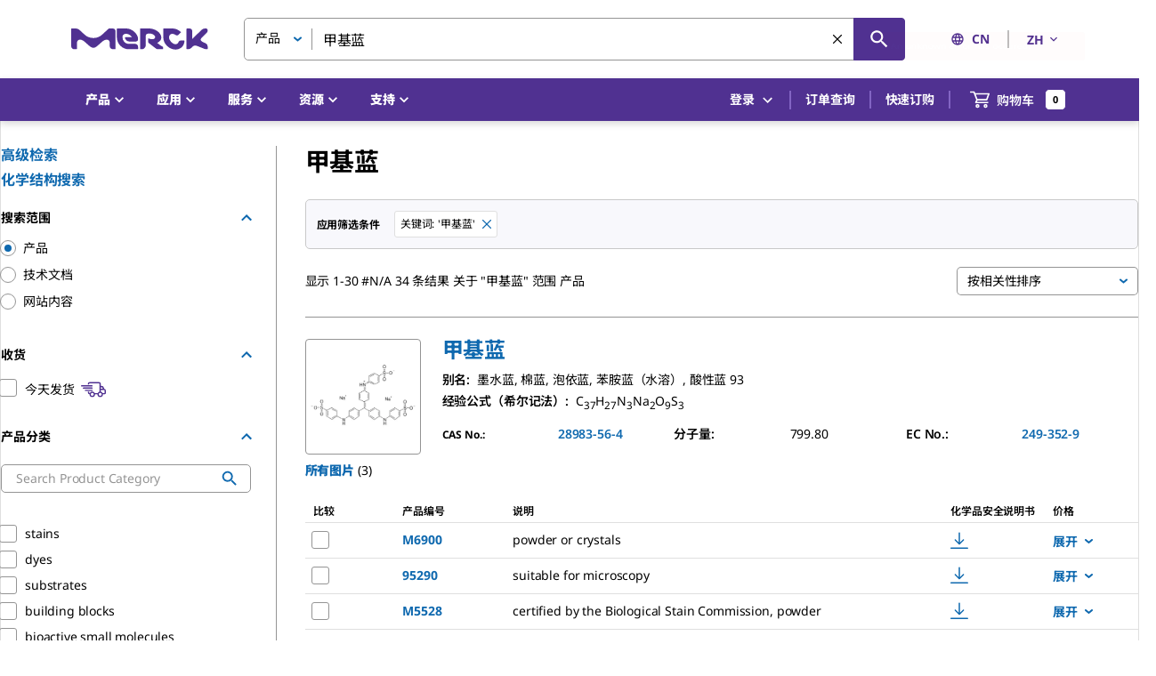

--- FILE ---
content_type: application/javascript; charset=UTF-8
request_url: https://www.sigmaaldrich.cn/_next/static/chunks/5979-569ed4e5fc291f10.js
body_size: 60521
content:
"use strict";(self.webpackChunk_N_E=self.webpackChunk_N_E||[]).push([[5979],{11072:(e,t,a)=>{a.d(t,{A:()=>l});var n=a(37876);a(14232);var i=a(9651),r=a(99220),o=a(60650);let s=(0,r.makeStyles)()(e=>({switchContainer:{display:"flex",alignItems:"center",gap:e.spacing(1),"& span":{lineHeight:1,display:"flex",alignItems:"center"}}})),l=(0,o.A)(e=>{let{labelOff:t,labelOn:a,onChange:r,...o}=e,{classes:l}=s();return(0,n.jsxs)("div",{className:l.switchContainer,children:[(0,n.jsx)("p",{children:t}),(0,n.jsx)(i.A,{focusVisibleClassName:".Mui-focusVisible",onChange:(e,t)=>r(t),disableRipple:!0,...o}),a&&(0,n.jsx)("span",{children:a})]})})(e=>{let{theme:t}=e;return{width:55,height:24,padding:0,"& .MuiSwitch-switchBase":{padding:0,margin:t.spacing(.75,1),transitionDuration:"200ms",color:t.palette.common.white,"&.Mui-checked":{transform:"translateX(16px)",color:t.palette.common.white,right:t.spacing(1),"& + .MuiSwitch-track":{backgroundColor:t.palette.success.main,opacity:1,border:0},"&.Mui-disabled + .MuiSwitch-track":{opacity:.5}},"&.Mui-focusVisible .MuiSwitch-thumb":{color:"#33cf4d",border:"6px solid ".concat(t.palette.common.white)},"&.Mui-focusVisible":{boxShadow:"none"},"&.Mui-disabled .MuiSwitch-thumb":{color:t.palette.grey[100]},"&.Mui-disabled + .MuiSwitch-track":{opacity:.7}},"& .MuiSwitch-thumb":{boxSizing:"border-box",width:18,height:18},"& .MuiSwitch-track":{borderRadius:12,backgroundColor:t.palette.grey[500],opacity:1,transition:t.transitions.create(["background-color"],{duration:500})}}})},25979:(e,t,a)=>{a.r(t),a.d(t,{default:()=>r2});var n=a(37876),i=a(14232),r=a(77328),o=a.n(r),s=a(4768),l=a(71656),d=a(8733),c=a(99220),p=a(35877),u=a(77660),m=a(71541),g=a(12197),E=a(36503),_=a(13261),h=a(5411),A=a(2991),f=a(27136),T=a(57477);let x=(0,c.makeStyles)()(e=>({count:{fontSize:e.typography.pxToRem(14)},bottomCount:{fontSize:e.typography.pxToRem(14),color:e.palette.grey[800],[e.breakpoints.down("md")]:{marginBottom:e.spacing(4)}}})),y=e=>{let{pageStart:t,pageEnd:a,itemCount:i,isBottomCount:r=!1}=e,{classes:o}=x();return r?(0,n.jsx)("div",{className:o.bottomCount,children:(0,n.jsx)(d.A,{id:"PAGINATION_RESULTS_VIEWED_TEXT",defaultMessage:"You have viewed {pageStart}-{pageEnd} of {itemCount} results",values:{pageStart:t,pageEnd:a,itemCount:i}})}):(0,n.jsx)("div",{className:o.count,children:(0,n.jsx)(d.A,{id:"PAGINATION_RESULTS_SHOWING_TEXT",defaultMessage:"Showing {pageStart}-{pageEnd} of {itemCount}",values:{pageStart:t,pageEnd:a,itemCount:i}})})};var C=a(77742),S=a(64204),b=a(40032),v=a(11148),N=a(71007),M=a(35967);let I=(0,M.YK)({FACET_DOC_TYPE:{id:"FACET_DOC_TYPE",defaultMessage:"Document Type"},FACET_WEB_REFMATL_RMTYPE:{id:"FACET_WEB_REFMATL_RMTYPE",defaultMessage:"Reference Material Type"},FACET_WEB_REFMATL_APIFAM:{id:"FACET_WEB_REFMATL_APIFAM",defaultMessage:"API Family"},FACET_WEB_PROBE_PRESENTATION:{id:"FACET_PROBE_PRESENTATION",defaultMessage:"Probe Presentation"},FACET_WEB_PROBE_TYPE:{id:"FACET_PROBE_TYPE",defaultMessage:"Probe Sugar"},FACET_WEB_AGENCY_USP_SUITAB:{id:"FACET_AGENCY_USP_SUITAB",defaultMessage:"USP Suitability"},FACET_WEB_GREENER_CATEGORY:{id:"FACET_GREENER_CATEGORY",defaultMessage:"Greener Category"},FACET_WEB_ELEMENT:{id:"FACET_WEB_ELEMENT",defaultMessage:"Element"},FACET_WEB_ELEMENT_FAMILY:{id:"FACET_WEB_ELEMENT_FAMILY",defaultMessage:"Element Family"},FACET_WEB_POLYMERCHAIN_LEN:{id:"FACET_WEB_POLYMERCHAIN_LEN",defaultMessage:"Chain Length"},FACET_WEB_SAMPLE_IO_FEED_WATER_NATURE:{id:"FACET_WEB_SAMPLE_IO_FEED_WATER_NATURE",defaultMessage:"Feed Water Quality"},FACET_WEB_OPERATING_LIMIT_FLOWRATE:{id:"FACET_WEB_OPERATING_LIMIT_FLOWRATE",defaultMessage:"Production Flow Rate (L/hr)"},FACET_WEB_OPERATING_LIMIT_DISTFLOWRATE:{id:"FACET_WEB_OPERATING_LIMIT_DISTFLOWRATE",defaultMessage:"Distribution Flow Rate (L/min)"},FACET_WEB_OPERATING_LIMIT_MAXUSE:{id:"FACET_WEB_OPERATING_LIMIT_MAXUSE",defaultMessage:"Daily Water Usage (L/day)"},FACET_LANGUAGE:{id:"FACET_LANGUAGE",defaultMessage:"Language"},FACET_TOPIC:{id:"FACET_TOPIC",defaultMessage:"Topic"},FACET_ORGANISM:{id:"FACET_ORGANISM",defaultMessage:"Organism"},FACET_RELATED_PRODUCT_CATEGORIES:{id:"FACET_RELATED_PRODUCT_CATEGORIES",defaultMessage:"Related Product Categories"},FACET_BOILING_POINT:{id:"FACET_BOILING_POINT",defaultMessage:"Boiling Point (\xb0C)"},FACET_MELTING_POINT:{id:"FACET_MELTING_POINT",defaultMessage:"Melting Point (\xb0C)"},FACET_WEB_CULTURE_MEDIA_COMP_GLUCOSE:{id:"FACET_WEB_CULTURE_MEDIA_COMP_GLUCOSE",defaultMessage:"Glucose (g/L)"},FACET_WEB_CULTURE_MEDIA_COMP_SODIUM_PYRUVATE:{id:"FACET_WEB_CULTURE_MEDIA_COMP_SODIUM_PYRUVATE",defaultMessage:"Sodium Pyruvate (g/L)"},FACET_WEB_CULTURE_MEDIA_COMP_HEPES:{id:"FACET_WEB_CULTURE_MEDIA_COMP_HEPES",defaultMessage:"HEPES (mM)"},FACET_WEB_COMP_LAYER_THICKNESS:{id:"FACET_WEB_COMP_LAYER_THICKNESS",defaultMessage:"Layer Thickness (\xb5m)"},FACET_WEB_EQP:{id:"FACET_WEB_EQP",defaultMessage:"Quality Segment"},FACET_WEB_OPERATING_LIMIT_FREQUENCY_MHZ:{id:"FACET_WEB_OPERATING_LIMIT_FREQUENCY_MHZ",defaultMessage:"Frequency (MHz)"},FACET_WEB_NUCLEOSIDE_2_PROT:{id:"FACET_WEB_NUCLEOSIDE_2_PROT",defaultMessage:"2' protecting group"},FACET_WEB_NUCLEOSIDE_5_PROT:{id:"FACET_WEB_NUCLEOSIDE_5_PROT",defaultMessage:"5' protecting group"},FACET_WEB_NUCLEOSIDE_BASE:{id:"FACET_WEB_NUCLEOSIDE_BASE",defaultMessage:"Base"},FACET_WEB_NUCLEOSIDE_BASE_PROT:{id:"FACET_WEB_NUCLEOSIDE_BASE_PROT",defaultMessage:"Base protection"},FACET_WEB_MTX_ACT_GP:{id:"FACET_WEB_MTX_ACT_GP",defaultMessage:"Phase"},FACET_WEB_MARKET_FOCUS:{id:"FACET_WEB_MARKET_FOCUS",defaultMessage:"Application"},FACET_WEB_TITERTEST_APP:{id:"FACET_WEB_TITERTEST_APP",defaultMessage:"Technique"},FACET_WEB_SIZE_DESIGNATION_NEEDLE:{id:"FACET_WEB_SIZE_DESIGNATION_NEEDLE",defaultMessage:"Gauge"},FACET_WEB_FEATURE_CAP:{id:"FACET_WEB_FEATURE_CAP",defaultMessage:"Cap"},FACET_WEB_CELL_TRANSFORMATION_TYPE:{id:"FACET_WEB_CELL_TRANSFORMATION_TYPE",defaultMessage:"Transformation Type"},FACET_WEB_CELL_TRANSFORMATION_EFFICIENCY_CFU_UG:{id:"FACET_WEB_CELL_TRANSFORMATION_EFFICIENCY_CFU_UG",defaultMessage:"Transformation Efficiency (cfu/μg)"},FACET_WEB_CHEM_COMPOSITION:{id:"FACET_WEB_CHEM_COMPOSITION",defaultMessage:"Chemical Composition"},FACET_WEB_CHROMATOGRAPHY_MODE:{id:"FACET_WEB_CHROMATOGRAPHY_MODE",defaultMessage:"Separation Technique"},FACET_WEB_FEATURE_ELECTRONIC:{id:"FACET_WEB_FEATURE_ELECTRONIC",defaultMessage:"Electronic"},FACET_WEB_FILTER_CAPACITY_ML:{id:"FACET_WEB_FILTER_CAPACITY_ML",defaultMessage:"Filter Capacity (ml)"},FACET_WEB_FILTER_CAPACITY_UL:{id:"FACET_WEB_FILTER_CAPACITY_UL",defaultMessage:"Filter Capacity (\xb5L)"},FACET_GENE_ALIAS:{id:"FACET_GENE_ALIAS",defaultMessage:"Gene Alias"},FACET_GEOGRAPHY:{id:"FACET_GEOGRAPHY",defaultMessage:"Geography"},FACET_WEB_MATERIAL_NEEDLE_SHAPE:{id:"FACET_WEB_MATERIAL_NEEDLE_SHAPE",defaultMessage:"Needle Shape"},FACET_WEB_PRODUCT_AREA:{id:"FACET_WEB_PRODUCT_AREA",defaultMessage:"Product Area"},FACET_PRODUCT_CATEGORY:{id:"FACET_PRODUCT_CATEGORY",defaultMessage:"Product Category"},FACET_PRODUCT_TYPE:{id:"FACET_PRODUCT_TYPE",defaultMessage:"Product Type"},FACET_RELATED_CATEGORY:{id:"FACET_RELATED_CATEGORY",defaultMessage:"Related Category"},FACET_WEB_FEATURE_SURFACE:{id:"FACET_WEB_FEATURE_SURFACE",defaultMessage:"Surface"},FACET_WEB_TUBE_SIZE_ML:{id:"FACET_WEB_TUBE_SIZE_ML",defaultMessage:"Tube Size (ml)"},FACET_WEB_MATERIAL_VIALBOTTLE:{id:"FACET_WEB_MATERIAL_VIALBOTTLE",defaultMessage:"Vial Bottle Material"},FACET_WEB_COMP_VOLUME_RANGE_UL:{id:"FACET_WEB_COMP_VOLUME_RANGE_UL",defaultMessage:"Volume Range (\xb5L)"},FACET_WEB_COMP_WORKINGVOLUME_ML:{id:"FACET_WEB_COMP_WORKINGVOLUME_ML",defaultMessage:"Working Volume (ml)"},FACET_WEB_ACTIVITY_SPECTRUM:{id:"FACET_WEB_ACTIVITY_SPECTRUM",defaultMessage:"Activity Spectrum"},FACET_WEB_ADEQUATE_FOR_NO_REACTIONS:{id:"FACET_WEB_ADEQUATE_FOR_NO_REACTIONS",defaultMessage:"Number of Reactions"},FACET_WEB_PARTICLE_SIZE_UM:{id:"FACET_WEB_PARTICLE_SIZE_UM",defaultMessage:"Particle Size (\xb5m)"},FACET_WEB_PORE_SIZE_DIM1_UM:{id:"FACET_WEB_PORESIZE_UM",defaultMessage:"Pore size (\xb5m)"},FACET_WEB_AGENCY_METHOD:{id:"FACET_WEB_AGENCY_METHOD",defaultMessage:"Agency"},FACET_WEB_ANALYTE_SUITABILITY:{id:"FACET_WEB_ANALYTE_SUITABILITY",defaultMessage:"Analyte Suitability"},FACET_WEB_ANTIBODY_FORM:{id:"FACET_WEB_ANTIBODY_FORM",defaultMessage:"Antibody Form"},FACET_WEB_BATTERY_POWER:{id:"FACET_WEB_BATTERY_POWER",defaultMessage:"Battery Type"},FACET_WEB_FEATURE_BINDER:{id:"FACET_WEB_FEATURE_BINDER",defaultMessage:"Binder"},FACET_WEB_FEATURE_DNTPS:{id:"FACET_WEB_FEATURE_DNTPS",defaultMessage:"dNTPs"},FACET_WEB_FEATURE_HOTSTART:{id:"FACET_WEB_FEATURE_HOTSTART",defaultMessage:"Hot Start"},FACET_WEB_FEATURE_PCR_APPLICATION:{id:"FACET_WEB_FEATURE_PCR_APPLICATION",defaultMessage:"PCR Application"},FACET_WEB_POLYMERCHEM_POLYMERTYPE:{id:"FACET_WEB_POLYMERCHEM_POLYMERTYPE",defaultMessage:"Polymer Type"},FACET_WEB_POLYMERCHEM_MONOMERTYPE:{id:"FACET_WEB_POLYMERCHEM_MONOMERTYPE",defaultMessage:"Monomer Type"},FACET_WEB_POLYMERCHEM_POLYMERCOMPN:{id:"FACET_WEB_POLYMERCHEM_POLYMERCOMPN",defaultMessage:"Polymer Composition"},FACET_WEB_PEPTIDESYNTH_AMAC:{id:"FACET_WEB_PEPTIDESYNTH_AMAC",defaultMessage:"	Amino Acid"},FACET_WEB_PEPTIDESYNTH_AMACTYPE:{id:"FACET_WEB_PEPTIDESYNTH_AMACTYPE",defaultMessage:"	Amino Acid Type"},FACET_WEB_PEPTIDESYNTH_LINKER:{id:"FACET_WEB_PEPTIDESYNTH_LINKER",defaultMessage:"	Linker"},FACET_WEB_POLYMERCHAIN_TYPE:{id:"FACET_WEB_POLYMERCHAIN_TYPE",defaultMessage:"Chain Type"},FACET_WEB_OPTICALISOMER:{id:"FACET_WEB_OPTICALISOMER",defaultMessage:"Optical Isomer"},FACET_WEB_PEPTIDESYNTH_CLEAVCOND:{id:"FACET_WEB_PEPTIDESYNTH_CLEAVCOND",defaultMessage:"Cleavage Condition"},FACET_WEB_SAMPLE_INPUT_PCR:{id:"FACET_WEB_SAMPLE_INPUT_PCR",defaultMessage:"Sample Type"},FACET_BIOLOGICAL_SOURCE:{id:"FACET_BIOLOGICAL_SOURCE",defaultMessage:"Biological Source"},FACET_WEB_MATERIAL_BOTTLE_DESC:{id:"FACET_WEB_MATERIAL_BOTTLE_DESC",defaultMessage:"Bottle material"},FACET_BRAND:{id:"FACET_BRAND",defaultMessage:"Brand"},FACET_WEB_COMP_CAPACITY_L:{id:"FACET_WEB_COMP_CAPACITY_L",defaultMessage:"Capacity (L)"},FACET_WEB_COMP_CAPACITY_ML:{id:"FACET_WEB_COMP_CAPACITY_ML",defaultMessage:"Capacity (mL)"},FACET_CLONALITY:{id:"FACET_CLONALITY",defaultMessage:"Clonality"},FACET_WEB_FEATURE_CLOSURE:{id:"FACET_WEB_FEATURE_CLOSURE",defaultMessage:"Closure Type"},FACET_COLOR:{id:"FACET_COLOR",defaultMessage:"Color"},FACET_COLLECTIONS:{id:"FACET_COLLECTIONS",defaultMessage:"Collections"},FACET_WEB_MATERIAL_COLOR:{id:"FACET_WEB_MATERIAL_COLOR",defaultMessage:"Color"},FACET_WEB_MATERIAL_COLUMN:{id:"FACET_WEB_MATERIAL_COLUMN",defaultMessage:"Column Material"},FACET_WEB_COLUMN_TYPE:{id:"FACET_WEB_COLUMN_TYPE",defaultMessage:"Column Type"},FACET_WEB_CONJUGATE:{id:"FACET_WEB_CONJUGATE",defaultMessage:"Conjugate"},FACET_WEB_FEATURE_CORE_TYPE:{id:"FACET_WEB_FEATURE_CORE_TYPE",defaultMessage:"Core Type"},FACET_WEB_NUCLEOSIDE_DEPROT:{id:"FACET_WEB_NUCLEOSIDE_DEPROT",defaultMessage:"Deprotection method"},FACET_WEB_COMP_DIAM_MM:{id:"FACET_WEB_COMP_DIAM_MM",defaultMessage:"Diameter (mm)"},FACET_WEB_CULTURE_MEDIA_COMP_EARLE:{id:"FACET_WEB_CULTURE_MEDIA_COMP_EARLE",defaultMessage:"Earles Salts"},FACET_WEB_MATERIAL_FIBER_DESC:{id:"FACET_WEB_MATERIAL_FIBER_DESC",defaultMessage:"Fiber material"},FACET_WEB_FITTINGS_THREADS:{id:"FACET_WEB_FITTINGS_THREADS",defaultMessage:"Fitting"},FACET_WEB_FITTINGS_THREADS_FITS_SIZE:{id:"FACET_WEB_FITTINGS_THREADS_FITS_SIZE",defaultMessage:"Fitting"},FACET_WEB_FEATURE_FLUORESCENT:{id:"FACET_WEB_FEATURE_FLUORESCENT",defaultMessage:"Fluorescence"},FACET_WEB_ANAL_STAND_FORM:{id:"FACET_WEB_ANAL_STAND_FORM",defaultMessage:"Format"},FACET_FWGHT:{id:"FACET_FWGHT",defaultMessage:"Formula Weight"},FACET_WEB_POLYMER_ARCH_FUNCTIONALITY:{id:"FACET_WEB_POLYMER_ARCH_FUNCTIONALITY",defaultMessage:"Functionality"},FACET_WEB_FEATURE_GENERATION:{id:"FACET_WEB_FEATURE_GENERATION",defaultMessage:"Generation"},FACET_WEB_GREENER_ALTERNATIVE_PRINCIPLES:{id:"FACET_WEB_GREENER_ALTERNATIVE_PRINCIPLES",defaultMessage:"Greener Alternative Principles"},FACET_WEB_CULTURE_MEDIA_COMP_HANKSALT:{id:"FACET_WEB_CULTURE_MEDIA_COMP_HANKSALT",defaultMessage:"Hanks Salts"},FACET_WEB_COMP_HEIGHT:{id:"FACET_WEB_COMP_HEIGHT",defaultMessage:"Height"},FACET_WEB_COMP_HEIGHT_IN:{id:"FACET_WEB_COMP_HEIGHT_IN",defaultMessage:"Height (in)"},FACET_WEB_COMP_HEIGHT_MM:{id:"FACET_WEB_COMP_HEIGHT_MM",defaultMessage:"Height (mm)"},FACET_WEB_HOST_SELECTION_HOST:{id:"FACET_WEB_HOST_SELECTION_HOST",defaultMessage:"Host"},FACET_WEB_MATERIAL_HOUSING:{id:"FACET_WEB_MATERIAL_HOUSING",defaultMessage:"Housing Material"},FACET_WEB_MATERIAL_HUB_COLOR:{id:"FACET_WEB_MATERIAL_HUB_COLOR",defaultMessage:"Hub color"},FACET_WEB_COMP_ID_MM:{id:"FACET_WEB_COMP_ID_MM",defaultMessage:"ID (mm)"},FACET_WEB_ISOTOPIC_PURITY_ISOTOPE:{id:"FACET_WEB_ISOTOPIC_PURITY_ISOTOPE",defaultMessage:"Isotope"},FACET_ISOTYPE:{id:"FACET_ISOTYPE",defaultMessage:"Isotype"},FACET_WEB_CULTURE_MEDIA_COMP_LGLUTAMINE:{id:"FACET_WEB_CULTURE_MEDIA_COMP_LGLUTAMINE",defaultMessage:"L-Glutamine"},FACET_WEB_COMP_LENGTH_CM:{id:"FACET_WEB_COMP_LENGTH_CM",defaultMessage:"Length (cm)"},FACET_WEB_COMP_LENGTH_FT:{id:"FACET_WEB_COMP_LENGTH_FT",defaultMessage:"Length (ft)"},FACET_WEB_COMP_LENGTH_IN:{id:"FACET_WEB_COMP_LENGTH_IN",defaultMessage:"Length (in)"},FACET_WEB_COMP_LENGTH_M:{id:"FACET_WEB_COMP_LENGTH_M",defaultMessage:"Length (m)"},FACET_WEB_COMP_LENGTH_MM:{id:"FACET_WEB_COMP_LENGTH_MM",defaultMessage:"Length (mm)"},FACET_MANUFACTURER_NAME:{id:"FACET_MANUFACTURER_NAME",defaultMessage:"Manufacturer"},FACET_MASS_SHIFT:{id:"FACET_MASS_SHIFT",defaultMessage:"Mass Shift"},FACET_WEB_MATERIAL_MATERIALDESC:{id:"FACET_WEB_MATERIAL_MATERIALDESC",defaultMessage:"Material"},FACET_WEB_MATERIAL_MATRIX:{id:"FACET_WEB_MATERIAL_MATRIX",defaultMessage:"Matrix Material"},FACET_WEB_MATERIAL_SUPPORT:{id:"FACET_WEB_MATERIAL_SUPPORT",defaultMessage:"Support Material"},FACET_WEB_MATERIAL_MEMBRANE:{id:"FACET_WEB_MATERIAL_MEMBRANE",defaultMessage:"Membrane Material"},FACET_WEB_MEDIA_SUITABILITY:{id:"FACET_WEB_MEDIA_SUITABILITY",defaultMessage:"Microorganism Suitability"},FACET_WEB_MODE_OF_ACTION:{id:"FACET_WEB_MODE_OF_ACTION",defaultMessage:"Mode of Action"},FACET_WEB_COMP_OD_IN:{id:"FACET_WEB_COMP_OD_IN",defaultMessage:"OD (in)"},FACET_WEB_COMP_OD_MM:{id:"FACET_WEB_COMP_OD_MM",defaultMessage:"OD (mm)"},FACET_WEB_ORIGINAL_DEVELOPER:{id:"FACET_WEB_ORIGINAL_DEVELOPER",defaultMessage:"Original Developer"},FACET_WEB_PEPTIDE_CLEAVAGE:{id:"FACET_WEB_PEPTIDE_CLEAVAGE",defaultMessage:"Peptide Cleavage"},FACET_PH_VAL:{id:"FACET_PH_VAL",defaultMessage:"pH Value"},FACET_WEB_CULTURE_MEDIA_COMP_PHENOL:{id:"FACET_WEB_CULTURE_MEDIA_COMP_PHENOL",defaultMessage:"Phenol Red"},FACET_PHYSICAL_FORM:{id:"FACET_PHYSICAL_FORM",defaultMessage:"Physical Form"},SEARCH_PHYSICAL_FORM:{id:"SEARCH_PHYSICAL_FORM",defaultMessage:"Search Physical Form"},FACET_PK_VAL:{id:"FACET_PK_VAL",defaultMessage:"pK Value"},FACET_WEB_MATERIAL_PLATE:{id:"FACET_WEB_MATERIAL_PLATE",defaultMessage:"Plate Material"},FACET_WEB_PORE_SIZE_A:{id:"FACET_WEB_PORE_SIZE_A",defaultMessage:"Pore Size (Å)"},FACET_WEB_PORESIZE_UM:{id:"FACET_WEB_PORESIZE_UM",defaultMessage:"Pore size (\xb5m)"},FACET_WEB_PROMOTER:{id:"FACET_WEB_PROMOTER",defaultMessage:"Promoter"},FACET_PURITY:{id:"FACET_PURITY",defaultMessage:"Purity"},FACET_WEB_REACT_SUITABILITY_REACTION_TYPE:{id:"FACET_WEB_REACT_SUITABILITY_REACTION_TYPE",defaultMessage:"Reaction Type"},FACET_WEB_REACT_SUITABILITY_REACTIVITY:{id:"FACET_WEB_REACT_SUITABILITY_REACTIVITY",defaultMessage:"Reactivity"},FACET_WEB_REACT_SUITABILITY_REAGENT_TYPE:{id:"FACET_WEB_REACT_SUITABILITY_REAGENT_TYPE",defaultMessage:"Reagent Type"},FACET_RECOMBINANT_HOST:{id:"FACET_RECOMBINANT_HOST",defaultMessage:"Recombinant Host"},FACET_WEB_RELEVANT_DISEASE:{id:"FACET_WEB_RELEVANT_DISEASE",defaultMessage:"Relevant Disease"},FACET_WEB_REPORTER_GENE:{id:"FACET_WEB_REPORTER_GENE",defaultMessage:"Reporter Gene"},FACET_WEB_HOST_SELECTION_SELECTION:{id:"FACET_WEB_HOST_SELECTION_SELECTION",defaultMessage:"Selection Method"},FACET_WEB_POLYMER_ARCH_SHAPE:{id:"FACET_WEB_POLYMER_ARCH_SHAPE",defaultMessage:"Shape"},FACET_WEB_SIZE_DESIGNATION:{id:"FACET_WEB_SIZE_DESIGNATION",defaultMessage:"Size"},FACET_WEB_CULTURE_MEDIA_COMP_NAHCO3:{id:"FACET_WEB_CULTURE_MEDIA_COMP_NAHCO3",defaultMessage:"Sodium Bicarbonate"},FACET_WEB_SPECIAL_GRADE:{id:"FACET_WEB_SPECIAL_GRADE",defaultMessage:"Special Grade"},SEARCH_SPECIAL_GRADE:{id:"SEARCH_SPECIAL_GRADE",defaultMessage:"Search Special Grade"},FACET_WEB_SPECIES_REACTIVITY:{id:"FACET_WEB_SPECIES_REACTIVITY",defaultMessage:"Species Reactivity"},FACET_WEB_STERILIZATION:{id:"FACET_WEB_STERILIZATION",defaultMessage:"Sterility"},FACET_WEB_TAXON:{id:"FACET_WEB_TAXON",defaultMessage:"Taxon"},"FACET_WEB_MEASURRANGE_WEIGHCAPACITY_LINEAR-G":{id:"FACET_WEB_MEASURRANGE_WEIGHCAPACITY_LINEAR-G",defaultMessage:"Linearity (g)"},FACET_WEB_BIOLSOURCE_ORGANISMPART:{id:"FACET_WEB_BIOLSOURCE_ORGANISMPART",defaultMessage:"Tissue"},FACET_WEB_MATERIAL_VIALBOTTLE_COLOR:{id:"FACET_WEB_MATERIAL_VIALBOTTLE_COLOR",defaultMessage:"Vial Bottle Color"},FACET_WEB_COMP_VOLUME_L:{id:"FACET_WEB_COMP_VOLUME_L",defaultMessage:"Volume (l)"},FACET_WEB_COMP_VOLUME_ML:{id:"FACET_WEB_COMP_VOLUME_ML",defaultMessage:"Volume (ml)"},FACET_WEB_COMP_VOLUME_UL:{id:"FACET_WEB_COMP_VOLUME_UL",defaultMessage:"Volume (\xb5L)"},FACET_WEB_COMP_WELLS:{id:"FACET_WEB_COMP_WELLS",defaultMessage:"Wells"},FACET_WEB_COMP_WIDTH_IN:{id:"FACET_WEB_COMP_WIDTH_IN",defaultMessage:"Width (in)"},FACET_WEB_COMP_WIDTH_MM:{id:"FACET_WEB_COMP_WIDTH_MM",defaultMessage:"Width (mm)"},FACET_PRODUCT_LINE:{id:"FACET_PRODUCT_LINE",defaultMessage:"Product Line"},FACET_WEB_SPECIES_REACT_NO:{id:"FACET_WEB_SPECIES_REACT_NO",defaultMessage:"Non-reactive Species"},FACET_WEB_PACKID:{id:"FACET_WEB_PACKID",defaultMessage:"Package Size"},FACET_FEATURE:{id:"FACET_FEATURE",defaultMessage:"Feature"},FACET_SERVICE:{id:"FACET_SERVICE",defaultMessage:"Service"},FACET_SHIPPING:{id:"FACET_SHIPPING",defaultMessage:"Shipping"},FACET_CONTENT_TYPE:{id:"FACET_CONTENT_TYPE",defaultMessage:"Content Type"},FACET_APPLICATIONS:{id:"FACET_APPLICATIONS",defaultMessage:"Applications"},FACET_TOPIC_AREA:{id:"FACET_TOPIC_AREA",defaultMessage:"Topic Area"},FACET_WEB_ANTIBODY_RESEARCH_AREA:{id:"FACET_WEB_ANTIBODY_RESEARCH_AREA",defaultMessage:"Research Area"},FACET_WEB_MEASURRANGE_WEIGHCAPACITY_RESOL_G:{id:"FACET_WEB_MEASURRANGE_WEIGHCAPACITY_RESOL_G",defaultMessage:"Resolution (g)"},FACET_WEB_MEASURRANGE_WEIGHCAPACITY_CAP_G:{id:"FACET_WEB_MEASURRANGE_WEIGHCAPACITY_CAP_G",defaultMessage:"Weighing Capacity (g)"},FACET_CLEAR_ALL_BUTTON:{id:"FACET_CLEAR_ALL_BUTTON",defaultMessage:"Clear All"},FACET_GENE_ID:{id:"FACET_GENE_ID",defaultMessage:"Gene ID"},FACET_WEB_ANALYTESUITAB:{id:"FACET_WEB_ANALYTESUITAB",defaultMessage:"Analyte Suitability"},FACET_WEB_BINDING_TYPE:{id:"FACET_WEB_BINDING_TYPE",defaultMessage:"Binding Type"},FACET_WEB_COMPATIBILITY_FORUSEWITH_MFR:{id:"FACET_WEB_COMPATIBILITY_FORUSEWITH_MFR",defaultMessage:"Compatibility"},FACET_WEB_CULTURE_MEDIA_COMP_STABLE:{id:"FACET_WEB_CULTURE_MEDIA_COMP_STABLE",defaultMessage:"Stable Glutamine"},FACET_WEB_DETECTION_METHOD:{id:"FACET_WEB_DETECTION_METHOD",defaultMessage:"Detection Method"},FACET_WEB_DETECTION_METHOD_AGENT:{id:"FACET_WEB_DETECTION_METHOD_AGENT",defaultMessage:"Detection Method"},FACET_WEB_FEATURE_GLASSWARECLASS:{id:"FACET_WEB_FEATURE_GLASSWARECLASS",defaultMessage:"Glassware Class"},FACET_WEB_FEATURE_HYDROPHILIC_HYDROPHOBIC:{id:"FACET_WEB_FEATURE_HYDROPHILIC_HYDROPHOBIC",defaultMessage:"Hydrophobicity"},FACET_WEB_FUNCTGP:{id:"FACET_WEB_FUNCTGP",defaultMessage:"Functional Group"},FACET_WEB_GEOGRAPHIC_ORIGIN:{id:"FACET_WEB_GEOGRAPHIC_ORIGIN",defaultMessage:"Geographic Origin"},FACET_WEB_MARKUSH_CLASS:{id:"FACET_WEB_MARKUSH_CLASS",defaultMessage:"Markush Class"},FACET_WEB_MARKUSH_GROUP:{id:"FACET_WEB_MARKUSH_GROUP",defaultMessage:"Markush Group"},FACET_WEB_MATRIXACTGP_SURFACE:{id:"FACET_WEB_MATRIXACTGP_SURFACE",defaultMessage:"Surface Treatment"},FACET_WEB_MISC_SPEC_GENDER:{id:"FACET_WEB_MISC_SPEC_GENDER",defaultMessage:"Gender"},FACET_WEB_ORGANOLEPTIC_CLASS:{id:"FACET_WEB_ORGANOLEPTIC_CLASS",defaultMessage:"Organoleptic Class"},FACET_WEB_PORE_SIZE_MWCO_KDA:{id:"FACET_WEB_PORE_SIZE_MWCO_KDA",defaultMessage:"MWCO (kDa)"},FACET_WEB_REACTION_SUITABILITY_CATALYTIC_CORE:{id:"FACET_WEB_REACTION_SUITABILITY_CATALYTIC_CORE",defaultMessage:"Core"},FACET_WEB_REPROG_METHOD:{id:"FACET_WEB_REPROG_METHOD",defaultMessage:"Reprogramming Method"},FACET_WEB_SAMPLE_IO_WATER_QUALITY:{id:"FACET_WEB_SAMPLE_IO_WATER_QUALITY",defaultMessage:"Output Water Quality"},FACET_WEB_MISC_SPEC_DF_UOM:{id:"FACET_WEB_MISC_SPEC_DF_UOM",defaultMessage:"d<SUB>f</SUB> (\xb5m)"},FACET_WEB_STERILIZATION_METHOD:{id:"FACET_WEB_STERILIZATION_METHOD",defaultMessage:"Sterilization Method"},FACET_WEB_VESSELSTYLE:{id:"FACET_WEB_VESSELSTYLE",defaultMessage:"Style"},FACET_WEB_COMP_SURFACE_AREA_CM2:{id:"FACET_WEB_COMP_SURFACE_AREA_CM2",defaultMessage:"Surface Area cm\xb2"},FACET_WEB_LIPIDTYPE:{id:"FACET_WEB_LIPIDTYPE",defaultMessage:"Lipid Type"},FACET_STERILIZABILITY_COMPAT:{id:"FACET_STERILIZABILITY_COMPAT",defaultMessage:"Sterilization Compatibility"},FACET_WEB_GREENER_CATEGORY_SUSTAINABILITY:{id:"FACET_WEB_GREENER_CATEGORY_SUSTAINABILITY",defaultMessage:"Sustainability"},FACET_WEB_POSTTRANSMOD:{id:"FACET_WEB_POSTTRANSMOD",defaultMessage:"Post Translational Modification"}}),R=(0,c.makeStyles)()(e=>({facetGroupContainer:{"&:not(:first-of-type)":{marginTop:e.spacing(6)}},facetTitleButton:{width:"100%",display:"flex",alignItems:"center",justifyContent:"space-between",textAlign:"left",paddingBottom:e.spacing(2),borderBottom:"1px solid ".concat(e.palette.grey[300]),[e.breakpoints.up("md")]:{paddingBottom:e.spacing(1)}},facetTitle:{fontSize:e.typography.pxToRem(16),fontWeight:e.typography.fontWeightMedium,[e.breakpoints.up("md")]:{fontSize:e.typography.pxToRem(14)}},facetExpandIcon:{fontSize:e.typography.pxToRem(12),color:e.palette.primary.main,transform:"rotate(0deg)",transition:e.transitions.create("transform",{duration:e.transitions.duration.shortest}),[e.breakpoints.up("md")]:{fontSize:e.typography.pxToRem(10)}},facetIconExpanded:{transform:"rotate(180deg)"},facetBody:{marginTop:e.spacing(3),[e.breakpoints.up("md")]:{marginTop:e.spacing(2)}}})),P=e=>{let{loading:t,title:a,children:r,defaultExpanded:o=!1,enTitleForAnalytics:s}=e,{classes:l,cx:d}=R(),c=(0,v.rd)(),[p,u]=(0,i.useState)(o),m=()=>{let e=c.query.facets?c.query.facets.split(",").map(e=>{let[t,a]=e.split(":"),n=I[t.toUpperCase()].defaultMessage||t;return"".concat(n,": ").concat(a)}):[],t=c.query.term||c.query.searched,a=t?"keyword: ".concat(t):"";return a&&e.length?"".concat(a," | ").concat(e.join(" | ")):a&&!e.length?"".concat(a):!a&&e.length?e.join(" | "):void 0};return(0,n.jsxs)("div",{className:l.facetGroupContainer,children:[(0,n.jsx)("div",{children:(0,n.jsxs)(S.A,{onClick:()=>{u(!p),(0,N.sendCSRFiltersEvent)({event:"filter_interaction",action:p?"collapse filter":"expand filter",component:"left rail",elementType:"accordion",coreEvent:"no",filterCategory:s,filterExisting:m()})},disabled:t,className:l.facetTitleButton,children:[(0,n.jsx)("div",{className:l.facetTitle,children:a}),(0,n.jsx)(b.A,{className:d(l.facetExpandIcon,{[l.facetIconExpanded]:p})})]})}),p?(0,n.jsx)("div",{className:l.facetBody,children:r}):null]})};var j=a(70813),w=a(91496),O=a(97710),L=a(21289),B=a(70114),F=a(14810),k=a(54753);let D=(0,c.makeStyles)()(e=>({facetOptionsContainer:{marginTop:e.spacing(3),[e.breakpoints.up("md")]:{marginTop:e.spacing(2)}},facetOption:{"&:not(:first-of-type)":{marginTop:e.spacing(2),[e.breakpoints.up("md")]:{marginTop:e.spacing(1)}}},checkboxRoot:{padding:e.spacing(1,2,1,0)},labelRoot:{width:"100%",margin:0,alignItems:"flex-start"},facetLabel:{fontSize:e.typography.pxToRem(16),marginTop:4,[e.breakpoints.up("md")]:{fontSize:e.typography.pxToRem(14),marginTop:2}},facetOptionLabel:{display:"inline-flex","& svg":{fontSize:e.typography.pxToRem(28),marginLeft:e.spacing(2),marginTop:e.spacing(.5),color:e.palette.secondary.main},"& sup, sub":{verticalAlign:"baseline",position:"relative",top:"-0.4em"},"& sub":{top:"0.1em"}},checkboxIcon:{border:"1px solid ".concat(e.palette.grey[500]),borderRadius:3,width:24,height:24,fontSize:e.typography.pxToRem(4),[e.breakpoints.up("md")]:{width:18,height:18}},checkboxIconChecked:{"& svg":{fontSize:e.typography.pxToRem(10),[e.breakpoints.down("sm")]:{fontSize:e.typography.pxToRem(12),position:"relative",top:4}}},expandFacetOptionsButton:{fontSize:e.typography.pxToRem(14),minWidth:0,padding:0,marginTop:e.spacing(1),[e.breakpoints.up("md")]:{fontSize:e.typography.pxToRem(12)}},expandFacetOptionsIcon:{fontSize:e.typography.pxToRem(9),marginLeft:e.spacing(1),transform:"rotate(0deg)",transition:e.transitions.create("transform",{duration:e.transitions.duration.shortest}),marginTop:e.spacing(.5)},iconExpanded:{transform:"rotate(180deg)"}})),W=e=>{switch(e){case O.u2.SameDay:return(0,n.jsx)(L.A,{});case O.u2.FreeFreight:return(0,n.jsx)(B.A,{color:"secondary"});default:return null}},U=e=>{let{loading:t,facet:a,handleUpdateFacets:r,title:o}=e,{classes:s,cx:l}=D(),[c,p]=(0,i.useState)(!1),u=(a.numToDisplay||6)<a.options.length,m=c?a.options.length:a.numToDisplay||6,g="facet_shipping"===a.key,E=(0,v.rd)(),_=I[a.key.toUpperCase()].defaultMessage||a.key,A=(e,t,a)=>{let n="".concat(e,": ").concat(t),i=E.query.facets?E.query.facets.split(",").map(e=>{let[t,a]=e.split(":"),n=I[t.toUpperCase()].defaultMessage||t;return"".concat(n,": ").concat(a)}):[],r=E.query.term||E.query.searched,o=r?"keyword: ".concat(r):"";return(i.includes(n)&&(i=i.filter(e=>e!==n)),o&&i.length)?a?"".concat(n,"  >> ").concat(o," > ").concat(i.join(" > ")):"".concat(o," | ").concat(i.join(" | ")):o&&!i.length?a?"".concat(n,"  >>  ").concat(o):"".concat(o):!o&&i.length?a?"".concat(n," >> ").concat(i.join(" > ")):i.join(" | "):a?n:void 0};return(0,n.jsxs)("div",{className:s.facetOptionsContainer,children:[a.options.slice(0,m).map((e,i)=>(0,n.jsx)("div",{className:s.facetOption,children:(0,n.jsx)(j.A,{classes:{root:s.labelRoot,label:s.facetLabel},disabled:t,id:e.value,value:e.value,checked:!!e.selected,control:(0,n.jsx)(w.A,{"data-testid":"csr-facet-".concat(e.value),id:e.value,color:"primary",classes:{root:s.checkboxRoot},icon:(0,n.jsx)("span",{className:s.checkboxIcon}),checkedIcon:(0,n.jsx)("span",{className:l(s.checkboxIcon,s.checkboxIconChecked),children:(0,n.jsx)(F.A,{})}),onClick:()=>{r({key:a.key,value:e.value,prefix:a.prefix}),(0,N.sendCSRFiltersEvent)({event:"filter_interaction",action:e.selected?"remove filter":"add filter",component:"left rail",elementType:"checkbox",elementText:"".concat(e.value," (").concat(e.count,")"),coreEvent:"no",filterName:e.value,filterNameCount:"".concat(e.count),filterCategory:_,filterExisting:A(o,e.value,!1)})}}),label:(0,n.jsxs)("div",{className:s.facetOptionLabel,children:[(0,n.jsx)(T.A,{value:"".concat(e.value," (").concat(e.count,")")}),g&&W(e.value)]})})},i)),u&&(0,n.jsxs)(h.A,{className:s.expandFacetOptionsButton,onClick:()=>{p(!c),(0,N.sendCSRFiltersEvent)({event:"filter_interaction",action:c?"show less filters":"show more filters",component:"left rail",elementType:"accordion",elementText:c?"show less":"show more",coreEvent:"no",filterCategory:_,filterExisting:A(o,"",!1)})},"data-testid":"toggle-show-facet-options",children:[c?(0,n.jsx)(d.A,{...k.A.SHOW_LESS}):(0,n.jsx)(d.A,{...k.A.SHOW_MORE}),(0,n.jsx)(b.A,{className:l(s.expandFacetOptionsIcon,{[s.iconExpanded]:c})})]})]})};var H=a(43965),G=a(69139);let Y=(0,c.makeStyles)()(e=>({container:{paddingBottom:e.spacing(6),marginBottom:e.spacing(6),borderBottom:"1px solid ".concat(e.palette.grey[300])},selectedContainer:{display:"flex",flexDirection:"row",justifyContent:"space-between",marginBottom:e.spacing(2)},selectedText:{fontWeight:e.typography.fontWeightBold},clearAll:{color:e.palette.primary.main,fontWeight:e.typography.fontWeightBold,cursor:"pointer"},selectedChipWrapper:{display:"inline-block",fontWeight:e.typography.fontWeightRegular,fontSize:e.typography.pxToRem(12),color:e.palette.text.primary,background:e.palette.primary.light,padding:e.spacing(2),borderRadius:"3px",marginBottom:e.spacing(2),marginRight:e.spacing(2),[e.breakpoints.up("md")]:{padding:e.spacing(1,1.5)}},closeBtn:{marginLeft:e.spacing(2),marginRight:"0 !important",fontSize:e.typography.pxToRem(10)},alignmentWrapper:{display:"flex",justifyContent:"center"},facetMarkup:{marginRight:e.spacing(1)},hideForMobile:{[e.breakpoints.down("md")]:{display:"none"}}})),z=e=>{let{facets:t,term:a,handleUpdateFacets:i,handleUpdateSearchTerm:r}=e,{classes:o,cx:s}=Y(),l=(0,v.rd)(),{formatMessage:c}=(0,C.A)(),p=c({id:"YOU_SELECTED",defaultMessage:"You've Selected"}),u=e=>{let t=e?e.map(e=>{let t=I[e.key.toUpperCase()].defaultMessage||e.key;return"".concat(t,": ").concat(e.label)}):[],a=l.query.term||l.query.searched,n=a?"keyword: ".concat(a):"",i=t.length?t.join(" | "):"";if(n||i)return"".concat(n," ").concat(n&&i?" | ":""," ").concat(i)},m=(0,G.A)(t,e=>e.options.filter(e=>!!e.selected).map(t=>({key:e.key,label:t.value,prefix:e.prefix,count:t.count}))),g=t&&m.length>0,E=(null==a?void 0:a.length)?m.length+1:m.length;return g||(null==a?void 0:a.length)?(0,n.jsxs)("div",{className:s(o.container,o.hideForMobile),children:[(0,n.jsxs)("div",{className:o.selectedContainer,children:[(0,n.jsx)("div",{className:o.selectedText,children:"".concat(p," (").concat(E,")")}),(0,n.jsx)("div",{className:o.clearAll,onClick:()=>{i({},!0)},role:"button",tabIndex:0,onKeyDown:()=>i({},!0),children:(0,n.jsx)(d.A,{id:"CLEAR_ALL",defaultMessage:"Clear All"})})]}),g&&m.map(e=>(0,n.jsx)("div",{className:o.selectedChipWrapper,children:(0,n.jsxs)("div",{className:o.alignmentWrapper,children:[(0,n.jsx)("span",{children:(0,n.jsx)(T.A,{value:e.label})}),(0,n.jsx)(S.A,{className:o.closeBtn,onClick:()=>{i({key:e.key,value:e.label,prefix:e.prefix},!1);let t=m.filter(t=>t!==e);(0,N.sendCSRFiltersEvent)({event:"filter_interaction",action:"remove filter",component:"left rail",elementType:"icon",elementText:"".concat(e.label," (").concat(e.count,")"),coreEvent:"no",filterName:e.label,filterNameCount:"".concat(e.count),filterCategory:I[e.key.toUpperCase()].defaultMessage||e.key,filterExisting:u(t)})},children:(0,n.jsx)(H.A,{fontSize:"inherit",color:"primary"})})]})},"".concat(e.key,":").concat(e.label))),(null==a?void 0:a.length)?(0,n.jsx)("div",{className:o.selectedChipWrapper,children:(0,n.jsxs)("div",{className:o.alignmentWrapper,children:[(0,n.jsx)("span",{children:(0,n.jsx)(T.A,{value:a})}),(0,n.jsx)(S.A,{className:o.closeBtn,onClick:()=>{r&&r("")},children:(0,n.jsx)(H.A,{fontSize:"inherit",color:"primary"})})]})}):null]}):null},V=e=>{let{loading:t,facets:a,openFacets:i=0,term:r,handleUpdateFacets:o,handleUpdateSearchTerm:s}=e,l=(0,C.A)();return(0,n.jsxs)(n.Fragment,{children:[(0,n.jsx)(z,{facets:a,handleUpdateFacets:o,term:r,handleUpdateSearchTerm:s}),a.map((e,a)=>{e.numToDisplay=6;let r=a<i||e.options.some(e=>e.selected)?e.isCollapsed=!0:e.isCollapsed=!1,s=I[e.key.toUpperCase()]?l.formatMessage(I[e.key.toUpperCase()]):e.key,d=I[e.key.toUpperCase()].defaultMessage||e.key;return(0,n.jsx)(P,{loading:t,title:s,defaultExpanded:r,enTitleForAnalytics:d,children:(0,n.jsx)(U,{loading:t,facet:e,handleUpdateFacets:o,title:s})},e.key)})]})};var K=a(52413),q=a(26925),Z=a(6315),$=a(88700),J=a(35645),X=a(52263),Q=a(65824),ee=a(80491),et=a(75020),ea=a(52710);let en=(0,c.makeStyles)()(e=>({tBodyRow:{display:"flex",flexDirection:"column",padding:e.spacing(4,5),borderBottom:"1px solid ".concat(e.palette.grey[300]),"&:first-of-type":{borderTop:"1px solid ".concat(e.palette.grey[300])},"&:nth-of-type(2n)":{backgroundColor:e.palette.background.grey},[e.breakpoints.up("md")]:{display:"flex",flexDirection:"row",alignItems:"center",padding:e.spacing(1,0),"&:nth-of-type(2n)":{backgroundColor:"white"}},"& > div":{[e.breakpoints.up("md")]:{padding:e.spacing(2)}},"& a:hover":{textDecoration:"none"}},pricingExpanded:{backgroundColor:e.palette.background.grey,"&:nth-of-type(2n)":{backgroundColor:e.palette.background.grey}},productName:{cursor:"pointer",fontSize:e.typography.pxToRem(16),wordBreak:"break-all",marginTop:e.spacing(2),[e.breakpoints.up("md")]:{fontSize:e.typography.pxToRem(14),width:"30%",marginTop:2},"& a *":{wordBreak:"break-word"}},description:{marginTop:e.spacing(2),[e.breakpoints.up("md")]:{width:"38%",marginTop:2},"& sup, sub":{verticalAlign:"baseline",position:"relative",top:"-0.4em"},"& sub":{top:"0.1em"},"& a":{fontWeight:"normal",color:"inherit !important"},"& a:hover":{color:"".concat(e.palette.primary.main," !important")}},desc1attr:{[e.breakpoints.up("md")]:{width:"58%"}},desc2attr:{[e.breakpoints.up("md")]:{width:"42%"}},desc3attr:{[e.breakpoints.up("md")]:{width:"42%"}},attribute:{marginTop:e.spacing(3),[e.breakpoints.up("md")]:{marginTop:2}},attr1:{[e.breakpoints.up("md")]:{width:"18%"}},attr2:{[e.breakpoints.up("md")]:{width:"18%"}},attr3:{[e.breakpoints.up("md")]:{width:"12%"}},desktopPricing:{display:"none",backgroundColor:e.palette.background.grey,marginTop:-13,padding:e.spacing(0,2,1),borderBottom:"1px solid ".concat(e.palette.grey[300]),[e.breakpoints.up("md")]:{display:"block"},"& .MuiButton-containedPrimary":{color:"white","&:hover":{textDecoration:"none"}}},attributeKey:{fontSize:e.typography.pxToRem(12),fontWeight:e.typography.fontWeightBold,[e.breakpoints.up("md")]:{display:"none"}},emptyResult:{[e.breakpoints.up("md")]:{display:"none"}},pricingColumn:{[e.breakpoints.up("md")]:{width:"17%",textAlign:"right"}},productCheckbox:{fontSize:e.typography.pxToRem(16),wordBreak:"break-all",display:"none",[e.breakpoints.up("md")]:{display:"block",fontSize:e.typography.pxToRem(14),width:"10%",marginTop:2}},productCheckboxWAddlColumns:{[e.breakpoints.up("md")]:{width:"10%"}},productNumber:{fontSize:e.typography.pxToRem(16),wordBreak:"break-all",[e.breakpoints.up("md")]:{fontSize:e.typography.pxToRem(14),width:"12%",marginTop:2},"& > a":{color:"inherit !important",fontWeight:"normal"},"& a:hover":{color:"".concat(e.palette.primary.main," !important")}},productNumberWAddlColumns:{[e.breakpoints.up("md")]:{width:"12%"}},mobileViewPricing:{marginTop:e.spacing(3),[e.breakpoints.up("md")]:{display:"none"}},mobileViewPricingButton:{minWidth:0,padding:0},desktopViewPricing:{[e.breakpoints.down("md")]:{display:"none"}},expandPricingButton:{minWidth:0,padding:0,color:e.palette.primary.main,fontSize:e.typography.pxToRem(14),lineHeight:1.5,fontWeight:900},expandPricingIcon:{fontSize:e.typography.pxToRem(10),marginLeft:e.spacing(1),transform:"rotate(0deg)",transition:e.transitions.create("transform",{duration:e.transitions.duration.shortest}),marginTop:e.spacing(.5)},iconExpanded:{transform:"rotate(180deg)"}})),ei=e=>{var t;let{product:a,additionalColumns:r}=e,{formatMessage:o}=(0,C.A)(),[s,l]=(0,i.useState)(!1),[c,p]=(0,i.useState)(!1),u=r.length,[m,g]=(0,i.useState)(!1);(0,i.useEffect)(()=>g(!0),[]);let{compareProducts:E,addCompareProduct:_,removeCompareProduct:A}=(0,ee.Zn)(),f=E.some(e=>{let{productKey:t,brandKey:n}=e;return t===a.productKey&&n===a.brand.key}),x=!!m&&!f&&E.length>=ee.NN,y={productKey:a.productKey,productNumber:a.productNumber,brandKey:a.brand.key,images:a.images,productName:a.name,brandName:a.brand.name},{classes:S,cx:N}=en();return(0,n.jsxs)(n.Fragment,{children:[(0,n.jsxs)("div",{className:N(S.tBodyRow,{[S.pricingExpanded]:s}),children:[(0,n.jsx)("div",{className:N(S.productCheckbox,{[S.productCheckboxWAddlColumns]:!!u}),children:(0,n.jsx)(Q.A,{name:"".concat(o(k.A.COMPARE),"-").concat(a.productNumber),checked:m&&f,onChange:e=>{e.target.checked?_(y):A(y)},"aria-label":"".concat(o(k.A.COMPARE)," ").concat(a.productNumber),disabled:x})}),(0,n.jsx)("div",{className:N(S.productNumber,{[S.productNumberWAddlColumns]:!!u}),children:a.brand.key&&a.productNumber?(0,n.jsx)(K.N,{...v.aR.index(a.brand.key,a.productKey),children:(0,n.jsx)("a",{children:a.productNumber.startsWith("CB_")?o(k.A.DETAILS):a.productNumber})}):(0,n.jsx)(n.Fragment,{children:a.productNumber.startsWith("CB_")?o(k.A.DETAILS):a.productNumber})}),(0,n.jsx)("div",{className:S.productName,children:(0,n.jsx)(K.N,{...v.aR.index(a.brand.key,a.productKey),children:(0,n.jsx)("a",{children:a.legalName||a.name?(0,n.jsx)("b",{children:(0,n.jsx)(T.A,{value:a.legalName||a.name})}):null})})}),(0,n.jsx)("div",{className:N(S.description,{[S.desc1attr]:1===u,[S.desc2attr]:2===u,[S.desc3attr]:3===u}),children:(0,n.jsx)(K.N,{...v.aR.index(a.brand.key,a.productKey),children:(0,n.jsx)("a",{children:a.legalNameSuffix||a.description?(0,n.jsx)(T.A,{value:a.legalNameSuffix||a.description}):null})})}),r.map(e=>{let t=a.attributes.find(t=>t.key===e.value);return(0,n.jsxs)("div",{className:N(S.attribute,{[S.attr1]:1===u,[S.attr2]:2===u,[S.attr3]:3===u}),children:[(0,n.jsx)("div",{className:S.attributeKey,children:e.text}),(null==t?void 0:t.values)&&(0,n.jsx)(Z.A,{values:t.values})]},e.value)}),(0,n.jsxs)("div",{className:S.pricingColumn,children:[(0,n.jsx)("div",{className:S.desktopViewPricing,children:(0,n.jsxs)(h.A,{className:S.expandPricingButton,onClick:()=>{l(e=>!e),(0,et.Sm)({action:s?"close p&a":"view p&a",section:"products",component:"list",elementType:"accordion",elementText:s?"hide":"view pricing",material:{materialDescription:a.name,brand:a.brand.key,product:a.productNumber}})},"data-testid":"toggle-show-pricing",children:[s?(0,n.jsx)(d.A,{...k.A.HIDE}):(0,n.jsx)(d.A,{id:"SUBSTANCE_VIEW_PRICING",defaultMessage:"View Pricing"}),(0,n.jsx)(b.A,{className:N(S.expandPricingIcon,{[S.iconExpanded]:s})})]})}),(0,n.jsx)("div",{className:S.mobileViewPricing,children:(0,n.jsx)(h.A,{className:S.mobileViewPricingButton,onClick:()=>p(!0),children:(0,n.jsx)(d.A,{id:"SUBSTANCE_VIEW_PRICING",defaultMessage:"View Pricing"})})})]})]}),s&&(0,n.jsx)("div",{className:N(S.desktopPricing),children:a.paMessage?(0,n.jsx)(X.Ay,{productNumber:a.productNumber,brandKey:a.brand.key,paMessage:a.paMessage}):(0,n.jsx)(ea.M,{source:"products",children:(0,n.jsx)(q.A,{productName:a.name,productNumber:a.productNumber,productDescription:null!==(t=a.description)&&void 0!==t?t:"",brandKey:a.brand.key,gaType:$.k9.ProductCategoryPage,isMarketplace:a.isMarketplace,marketplaceOfferId:a.marketplaceOfferId||"",marketplaceSellerId:a.marketplaceSellerId||"",productAttributes:a.attributes,displaySellerName:a.displaySellerName||""})})}),c&&(0,n.jsx)(J.A,{onClose:()=>{p(!1)},substanceName:a.name,productNumber:a.productNumber,productKey:a.productKey,brandKey:a.brand.key,description:a.description,isMarketplace:a.isMarketplace,marketplaceOfferId:a.marketplaceOfferId||"",marketplaceSellerId:a.marketplaceSellerId||"",productAttributes:a.attributes,displaySellerName:a.displaySellerName||""})]})};var er=a(75933);let eo=(0,c.makeStyles)()(e=>({tHeadRow:{display:"none",[e.breakpoints.up("md")]:{marginBottom:e.spacing(2),display:"flex",alignItems:"flex-end",fontSize:e.typography.pxToRem(12),fontWeight:e.typography.fontWeightBold,"& > div":{padding:e.spacing(0,2),lineHeight:1.3}}},productCompare:{[e.breakpoints.up("md")]:{width:"10%"}},productCompareWAddlColumns:{[e.breakpoints.up("md")]:{width:"10%"}},productNumber:{[e.breakpoints.up("md")]:{width:"12%"}},productNumberWAddlColumns:{[e.breakpoints.up("md")]:{width:"12%"}},productName:{[e.breakpoints.up("md")]:{width:"30%"}},description:{[e.breakpoints.up("md")]:{width:"38%"}},desc1attr:{[e.breakpoints.up("md")]:{width:"58%"}},desc2attr:{[e.breakpoints.up("md")]:{width:"42%"}},desc3attr:{[e.breakpoints.up("md")]:{width:"42%"}},attr1:{width:"18%"},attr2:{width:"18%"},attr3:{width:"12%"},pricing:{width:"17%",textAlign:"right"},mobileFilterSortContainer:{display:"block",[e.breakpoints.up("md")]:{display:"none"}}})),es=e=>{let{products:t,additionalColumns:a}=e,{classes:i,cx:r}=eo(),o=a.length,s=a.find(e=>"composite dimension.default"===e.value);return(0,n.jsxs)("div",{children:[(0,n.jsxs)("div",{className:i.tHeadRow,children:[(0,n.jsx)("div",{className:r(i.productCompare,{[i.productCompareWAddlColumns]:!!o}),children:(0,n.jsx)(d.A,{...k.A.COMPARE})}),(0,n.jsx)("div",{className:r(i.productNumber,{[i.productNumberWAddlColumns]:!!o}),children:(0,n.jsx)(d.A,{...k.A.PRODUCT_NUMBER})}),(0,n.jsx)("div",{className:r(i.productName),children:(0,n.jsx)(d.A,{...k.A.PRODUCT_NAME})}),(0,n.jsx)("div",{className:r(i.description,{[i.desc1attr]:1===o,[i.desc2attr]:2===o,[i.desc3attr]:3===o}),children:(0,n.jsx)(d.A,{...k.A.PRODUCT_DESCRIPTION})}),a.map(e=>(0,n.jsx)("div",{className:r({[i.attr1]:1===o,[i.attr2]:2===o,[i.attr3]:3===o}),children:s?(0,n.jsx)(d.A,{id:"COMPOSITE_DIMENSION",defaultMessage:"Composite Dimension"}):e.text},e.value)),(0,n.jsx)("div",{className:i.pricing,children:(0,n.jsx)(d.A,{...k.A.PRICING})})]}),(0,n.jsx)("div",{children:t.map(e=>"Product"!==e.__typename?null:(0,n.jsx)(ei,{product:e,additionalColumns:a},e.productNumber))}),(0,n.jsx)(er.A,{isAemDrawer:!0})]})};var el=a(28888),ed=a(82897),ec=a(54431);function ep(){let e=(0,el._)(["\n    fragment CategorySubstanceProductFields on Product {\n  name\n  displaySellerName\n  productNumber\n  productKey\n  isMarketplace\n  marketplaceOfferId\n  marketplaceSellerId\n  attributes {\n    key\n    label\n    values\n  }\n  brand {\n    key\n    erpKey\n    name\n    color\n  }\n  images {\n    altText\n    smallUrl\n    mediumUrl\n    largeUrl\n  }\n  description\n  paMessage\n  legalName\n  legalNameSuffix\n  sdsLanguages\n  sdsPnoKey\n}\n    "]);return ep=function(){return e},e}function eu(){let e=(0,el._)(["\n    fragment CategoryProductSearchFields on ProductSearchResults {\n  metadata {\n    itemCount\n    page\n    perPage\n    numPages\n  }\n  items {\n    ... on Product {\n      ...CategorySubstanceProductFields\n    }\n  }\n  facets {\n    key\n    numToDisplay\n    isHidden\n    isCollapsed\n    multiSelect\n    prefix\n    options {\n      value\n      count\n    }\n  }\n}\n    ",""]);return eu=function(){return e},e}function em(){let e=(0,el._)(["\n    query CategoryProductSearch($searchTerm: String, $page: Int!, $perPage: Int!, $sort: Sort, $selectedFacets: [FacetInput!], $facetSet: [String]) {\n  getProductSearchResults(\n    input: {searchTerm: $searchTerm, pagination: {page: $page, perPage: $perPage}, sort: $sort, group: product, facets: $selectedFacets, facetSet: $facetSet}\n  ) {\n    ...CategoryProductSearchFields\n  }\n}\n    ",""]);return em=function(){return e},e}let eg={},eE=(0,ed.J1)(ep()),e_=(0,ed.J1)(eu(),eE),eh=(0,ed.J1)(em(),e_),eA={page:1,offset:30,sort:u.FU.Relevance,facets:{},term:"",searched:""},ef={FACETS:",",OPTION_SETS:":",OPTIONS:"*",URL_PREFIXES:"++",VALUE_PREFIXES:"++"},eT=(e,t)=>{let a=e.split(t);if(1===a.length){let[e]=a;return{nextOption:e}}{let[e,...n]=a;return{prefix:e,nextOption:n.join(t)}}},ex=e=>e?(Array.isArray(e)?e:e.split(ef.FACETS)).reduce((e,t)=>{let[a,n=""]=t.split(ef.OPTION_SETS);if(!n)return e[a]=[],e;let i=n.split(ef.OPTIONS).map(e=>{let{prefix:t,nextOption:a}=eT(e,ef.URL_PREFIXES);return t?"".concat(t).concat(ef.VALUE_PREFIXES).concat(a):a});return e[a]=i,e},{}):eA.facets,ey=e=>Object.keys(e).map(t=>{let a=e[t].map(e=>{let{prefix:t,nextOption:a}=eT(e,ef.VALUE_PREFIXES);return t?"".concat(t).concat(ef.URL_PREFIXES).concat(a):a}).join(ef.OPTIONS);return"".concat(t).concat(ef.OPTION_SETS).concat(a)}).join(ef.FACETS),eC=e=>void 0===e?"":Array.isArray(e)?e.join(","):e,eS=e=>{if(void 0===e)return;let t=eC(e);return Object.values(u.FU).find(e=>e===t)},eb=e=>{let t=parseInt((Array.isArray(e)?e[0]:e)+"",10);return isNaN(t)?0:t},ev=function(e){var t,a,n,i,r;let o=arguments.length>1&&void 0!==arguments[1]?arguments[1]:eA.sort,s=arguments.length>2&&void 0!==arguments[2]?arguments[2]:eA.offset,l=null!==(t=eC(e.term))&&void 0!==t?t:null,d=null!==(a=eC(e.searched))&&void 0!==a?a:null,c=eb(null!==(n=e.page)&&void 0!==n?n:eA.page),p=eb(null!==(i=e.offset)&&void 0!==i?i:s);return{searchTerm:l,searchedFor:d,page:c,perPage:p,sort:null!==(r=eS(e.sort))&&void 0!==r?r:o,selectedFacets:ex(e.facets)}},eN=e=>e.reduce((e,t)=>{let{key:a,value:n}=t;return e[a]||(e[a]=[]),e[a].push(n),e},{}),eM=e=>t=>{let a=Object.keys(t).reduce((e,a)=>{let n=t[a],i="facets"===a,r=i&&0===Object.keys(n).length;return!n||r?e[a]&&delete e[a]:(i&&Array.isArray(n=ey(n))&&eN(n),e[a]=n),e},{...e.query});e.push({pathname:e.pathname,query:a},{pathname:e.pathname,query:a},{shallow:!0})},eI=(e,t)=>{let a=(0,v.rd)(),n=eM(a),{searchTerm:i,searchedFor:r,page:o,perPage:s,sort:l,selectedFacets:d}=ev(a.query,e,t);return{searchTerm:i,searchedFor:r,page:o,perPage:s,sort:l,selectedFacets:d,setQueryParams:n}};var eR=function(e){return e.SearchTerm="query",e.Page="page",e.PerPage="offset",e.Sort="sort",e.SelectedFacets="facets",e}({});let eP={items:[],facets:[],metadata:{itemCount:0,page:eA[eR.Page],perPage:eA[eR.PerPage],numPages:0}},ej=(e,t)=>{let[a,n]=(0,i.useState)(eP);return(0,i.useEffect)(()=>{t||e===eP||n(e)},[t,e]),a},ew={AUTHORED_FACET_OPTIONS:":",PREFIX:"/"},eO=(e,t)=>{let a={...e.reduce((e,t)=>{let[a,n]=t.split(ew.AUTHORED_FACET_OPTIONS);return e[a]?e[a].push(n):e[a]=[n],e},{}),...t};return Object.keys(a).map(e=>({key:e,options:a[e]}))},eL=e=>{if(!e)return e;let[t,...a]=e.split(ew.PREFIX);return 0===a.length?t:a.join(ew.PREFIX)},eB=e=>{var t;let{authorSelectedFacets:a=[],authorCuratedFacets:n=[],defaultSort:i,defaultPerPage:r}=e,{page:o,perPage:s,searchTerm:l,searchedFor:d,sort:c,selectedFacets:p,setQueryParams:u}=eI(i,r),{data:m,loading:g,error:E}=function(e){let t={...eg,...e};return ec.IT(eh,t)}({variables:{searchTerm:l,page:o,perPage:s,sort:c,selectedFacets:eO(a,p),facetSet:n}}),_=null!==(t=null==m?void 0:m.getProductSearchResults)&&void 0!==t?t:eP,h=ej(_,g),A=g?h:_,f=[...A.items],T=A.facets.map(e=>{var t;let a=null!==(t=p[e.key])&&void 0!==t?t:[],n=e.prefix?a.map(eL):a,i=e.options.map(e=>({...e,selected:n.includes(e.value)}));return{...e,options:i}}),{numPages:x,itemCount:y,page:C,perPage:S}=A.metadata,b=C*S;return{facets:T,products:f,error:E,loading:g,pageEnd:(y||0)<b?y:b,pageStart:b-S+1,numPages:x,page:C,sort:c,term:l,itemCount:y,searchTerm:l,searched:d,selectedFacets:Object.keys(p).reduce((e,t)=>(p[t].forEach(a=>{e.push({key:t,value:eL(a)})}),e),[]),updateSearchTerm:(e,t)=>u({term:e,page:1,searched:t}),updatePage:e=>u({page:e}),updateResultsPerPage:e=>u({perPage:e,page:1}),updateSort:e=>u({sort:e,page:1}),updateFacets:(e,t)=>{if(t){u({facets:{},page:1,term:""});return}let{key:a,value:n,prefix:i}=e,r={...p},o=r[a],s=i?"".concat(i).concat(n):n,l=o&&o.includes(s),d=[];if(l){let e=o.indexOf(n);(d=[...o]).splice(e,1)}else d=[n],o&&(d=o.concat(d));r[a]=i?d.map(e=>"".concat(i).concat(e)):d,0===d.length&&delete r[a],u({facets:r,page:1})},applyFacets:e=>{let t={};e.forEach(e=>{let a=e.prefix||"";t[e.key]=["".concat(a).concat(e.value)]}),u({facets:t,page:1,term:""})},applyMobileFacets:(e,t)=>{let a={...p};t.forEach(e=>{delete a[e]}),e.forEach(e=>{let{key:t,value:n,prefix:i}=e,r="".concat(null!=i?i:"").concat(n);a[t]||(a[t]=[]),a[t].includes(r)||a[t].push(r)}),Object.keys(a).forEach(e=>{0===a[e].length&&delete a[e]}),u({facets:a,page:1,term:""})}}};var eF=a(36331),ek=a(98011),eD=a(86024),eW=a(16652);let eU=(0,c.makeStyles)()(e=>({Container:{display:"flex",position:"relative",width:"50vw",[e.breakpoints.up("md")]:{width:"20vw"},maxWidth:"387px"},TextField:{borderRadius:e.shape.borderRadius,backgroundColor:e.palette.common.white,border:"none",boxShadow:"inset 0 0 0 1px ".concat(e.palette.grey["500"]),transition:"all .3s",height:32,boxSizing:"border-box",fontSize:e.typography.pxToRem(16),lineHeight:"32px",padding:"0 30px 0 12px",width:"100%",[e.breakpoints.up("sm")]:{height:40,lineHeight:"40px"},"&:hover:not($disabled)":{boxShadow:"inset 0 0 0 1px ".concat(e.palette.primary.main)},"&$error":{boxShadow:"inset 0 0 0 2px ".concat(e.palette.error.main),"&:hover":{boxShadow:"inset 0 0 0 2px ".concat(e.palette.error.main)},"&:focus":{boxShadow:"inset 0 0 0 2px ".concat(e.palette.error.main)}}},searchIcon:{},Button:{position:"absolute",right:0,top:1,width:30,height:38,padding:0,paddingTop:3,border:0,background:"none",color:e.palette.primary.main,cursor:"pointer"}})),eH=e=>{let{searchTerm:t,handleUpdateSearchTerm:a}=e,{classes:r}=eU(),{formatMessage:o}=(0,C.A)(),[s,l]=(0,i.useState)(t),d=(0,v.rd)(),c=(e,t)=>{let a="keyword: ".concat(e),n=d.query.facets?d.query.facets.split(",").map(e=>{let[t,a]=e.split(":"),n=I[t.toUpperCase()].defaultMessage||t;return"".concat(n,": ").concat(a)}):[];return t?n.length?a+" >> "+n.join(" > "):a:n.join(" | ")},p=e=>{a(null!=e?e:s),(e||s)&&(0,N.sendCSRFiltersEvent)({event:"filter_interaction",action:(null!=e?e:s)?"add filter":"remove filter",component:"top rail",elementType:"search box",coreEvent:"no",filterName:null!=e?e:s,filterExisting:c(null!=e?e:s,!1)})};return(0,n.jsxs)("div",{className:r.Container,children:[(0,n.jsx)("input",{className:r.TextField,onChange:e=>{l(e.target.value)},onKeyDown:e=>{"Enter"===e.key&&e.target.value&&(l(e.target.value),p(e.target.value))},placeholder:o(k.A.FILTER_BY_KEYWORD),value:s}),(0,n.jsx)("button",{className:r.Button,onClick:()=>p(),children:(0,n.jsx)(eW.A,{className:r.searchIcon})})]})},eG=(0,c.makeStyles)()(e=>({modalBody:{flex:1,overflow:"scroll",padding:e.spacing(6,4)},modalFooter:{padding:e.spacing(6,4)},loading:{opacity:"50%"},radioGroup:{flexDirection:"column"},icon:{display:"flex",width:"24px",height:"24px",border:"1px solid ".concat(e.palette.grey[500]),borderRadius:"50%","& span":{margin:"auto",width:"14px",height:"14px",borderRadius:"50%",backgroundColor:e.palette.primary.main}},resultsCount:{fontWeight:e.typography.fontWeightMedium,marginLeft:e.spacing(1)}})),eY=e=>{let{loading:t,itemCount:a,handleClose:i,facets:r,sort:o,sortOptions:s,term:l,handleUpdateFacets:c,handleUpdateSort:p,handleUpdateSearchTerm:m}=e,{classes:E,cx:_}=eG(),A=(0,C.A)();return(0,n.jsx)(eD.A,{open:!0,onClose:i,renderTitle:()=>(0,n.jsx)(g.A,{variant:"h2",component:"h2",children:(0,n.jsx)(d.A,{...k.A.FILTER_AND_SORT_HEADING})}),children:(0,n.jsxs)(n.Fragment,{children:[(0,n.jsxs)("div",{className:_(E.modalBody,{[E.loading]:t}),children:[(0,n.jsx)(P,{loading:t,title:A.formatMessage(k.A.SORT_HEADING),children:(0,n.jsx)(eF.A,{row:!0,className:E.radioGroup,"aria-label":"sortOptions",name:"sortOptions",value:o,onChange:e=>{p(Object.values(u.FU).find(t=>t===e.target.value))},children:s.map((e,a)=>{let{value:i,label:r}=e;return(0,n.jsx)(j.A,{name:"sortOptionId",value:i,disabled:t,label:A.formatMessage(r),control:(0,n.jsx)(ek.A,{disableRipple:!0,disableTouchRipple:!0,disableFocusRipple:!0,icon:(0,n.jsx)("span",{className:E.icon}),checkedIcon:(0,n.jsx)("span",{className:E.icon,children:(0,n.jsx)("span",{})})})},a)})})}),(0,n.jsx)(V,{loading:t,facets:r,handleUpdateFacets:c}),(0,n.jsx)(P,{loading:t,title:A.formatMessage(k.A.CONF_SEARCH_TERM),children:(0,n.jsx)(eH,{searchTerm:l,handleUpdateSearchTerm:m})})]}),(0,n.jsx)("div",{className:_(E.modalFooter,{[E.loading]:t}),children:(0,n.jsxs)(h.A,{variant:"contained",color:"primary",size:"large",fullWidth:!0,disabled:t,onClick:i,children:[(0,n.jsx)(d.A,{id:"DONE",defaultMessage:"Done"}),(0,n.jsxs)("span",{className:E.resultsCount,children:["(",a||0," ",(0,n.jsx)(d.A,{...k.A.RESULTS}),")"]})]})})]})})};var ez=a(45484);let eV=(0,c.makeStyles)()(e=>({sortContainer:{width:250,padding:e.spacing(0,2),display:"flex",float:"left"}})),eK=e=>{let{loading:t,options:a,handleUpdateSort:i,value:r}=e,{classes:o}=eV(),s=(0,C.A)();return(0,n.jsx)("div",{className:o.sortContainer,children:(0,n.jsx)(ez.A,{value:r,onChange:e=>{i(Object.values(u.FU).find(t=>t===e.target.value))},size:"medium",menuMaxHeight:284,disabled:t,children:a.map((e,t)=>(0,ez.h)(t,e.value,s.formatMessage(e.label)))})})};var eq=a(66896),eZ=a(35247);let e$=(0,c.makeStyles)({name:"CSRPagination",uniqId:"CSRPAG01"})((e,t,a)=>({pageLabel:{display:"none",marginRight:e.spacing(3),"&.open":{"& svg":{transform:"rotate(180deg)",transition:"all 0.25s ease-in-out"}},[e.breakpoints.up("md")]:{display:"block"},"& span":{display:"inline-block",marginRight:"10px",color:e.palette.primary.main,fontWeight:900,cursor:"pointer","& > svg":{marginLeft:"10px"}}},buttonRoot:{height:44,width:44,[e.breakpoints.up("md")]:{height:32,width:32}},buttonOutlined:{borderColor:"".concat(e.palette.grey[500]," !important"),["&.".concat(a.buttonDisabled)]:{borderColor:"".concat(e.palette.grey[500]," !important")}},buttonDisabled:{},buttonIcon:{fontSize:e.typography.pxToRem(16),color:e.palette.primary.main,[e.breakpoints.up("md")]:{fontSize:e.typography.pxToRem(12)}},buttonIconDisabled:{color:e.palette.grey[500]},mobilePageCountLabel:{display:"flex",alignItems:"center",justifyContent:"space-between",border:"1px solid ".concat(e.palette.grey[500]),padding:e.spacing(0,4),minWidth:"160px",marginInline:"12px !important",borderRightColor:"".concat(e.palette.grey[500]," !important"),borderRadius:"5px !important",[e.breakpoints.up("md")]:{display:"none"}},dropdown:{listStyle:"outside none none",position:"absolute",background:e.palette.common.white,zIndex:1,borderRadius:"4px",padding:0,margin:"0",overflow:"hidden",minWidth:"214px",maxHeight:"0",top:"50px",left:"0",transition:"max-height 0.25s ease-in-out","&.open":{border:"solid 1px ".concat(e.palette.grey[500]),maxHeight:"130px",overflow:"hidden auto",[e.breakpoints.down("sm")]:{minWidth:"270px"}},"& > li":{display:"block",padding:".75rem",background:e.palette.common.white,cursor:"pointer","&:hover":{background:e.palette.primary.light},"& > a":{color:e.palette.common.black,fontWeight:"normal",display:"block"}},[e.breakpoints.up("md")]:{display:"block"}},pageLabelWrapper:{display:"flex",position:"relative",alignItems:"center"},countLabel:{textAlign:"left"},mobileContainer:{display:"inline-flex",["& .".concat(a.buttonRoot)]:{minWidth:40,border:"1px solid ".concat(e.palette.grey[500]),borderRadius:5,"&:not(:first-of-type)":{borderTopLeftRadius:0,borderBottomLeftRadius:0},"&:not(:last-of-type)":{borderTopRightRadius:0,borderBottomRightRadius:0}}}})),eJ=e=>{let{loading:t,handleUpdatePage:a,currentPage:r,numPages:o=0}=e,{classes:s,cx:l}=e$(),{formatMessage:c}=(0,C.A)(),[u,g]=(0,i.useState)(!1),E=(0,p.A)(),A=(0,m.A)(E.breakpoints.up("md")),f=(e,t,n)=>{a(e),g(!1),(0,N.sendNavigationInteractionEvent)({action:"pagination click",detail:"".concat(t," - page ").concat(e," of ").concat(o),section:"products",component:"body",elementType:n,elementText:"jump"===t?"page ".concat(e):void 0})},T=1===r,x=r===o,y=c({id:"PAGE",defaultMessage:"Page"}),S=c({id:"OF",defaultMessage:"of"});return(0,n.jsxs)("div",{className:s.pageLabelWrapper,children:[(0,n.jsxs)("div",{className:u?"".concat(s.pageLabel," open"):"".concat(s.pageLabel),children:[(0,n.jsxs)("span",{onClick:()=>g(!u),role:"button",tabIndex:0,onKeyDown:()=>g(!u),children:[y," ",r," ",(0,n.jsx)(b.A,{className:l(s.buttonIcon)})]})," ",S," ",o,(0,n.jsx)("ul",{className:u?"".concat(s.dropdown," open"):"".concat(s.dropdown),children:Array(o).fill(0).map((e,t)=>(0,n.jsx)("li",{children:(0,n.jsxs)("a",{onClick:()=>f(t+1,"jump","drop-down"),role:"button",tabIndex:0,onKeyDown:()=>f(t+1,"jump","drop-down"),children:["Page ",t+1]})},"page".concat(t)))})]}),A?(0,n.jsxs)(_.A,{disableElevation:!0,disableFocusRipple:!0,disableRipple:!0,children:[(0,n.jsx)(h.A,{classes:{root:s.buttonRoot,outlined:s.buttonOutlined,disabled:s.buttonDisabled},disabled:t||T,onClick:()=>f(r-1,"previous","button"),children:(0,n.jsx)(eZ.A,{className:l(s.buttonIcon,{[s.buttonIconDisabled]:T})})}),(0,n.jsx)(h.A,{classes:{root:s.buttonRoot,outlined:s.buttonOutlined,disabled:s.buttonDisabled},disabled:t||x,onClick:()=>f(r+1,"next","button"),children:(0,n.jsx)(eq.A,{className:l(s.buttonIcon,{[s.buttonIconDisabled]:x})})})]}):(0,n.jsxs)("div",{className:s.mobileContainer,children:[(0,n.jsx)(h.A,{classes:{root:s.buttonRoot,outlined:s.buttonOutlined,disabled:s.buttonDisabled},disabled:t||T,onClick:()=>f(r-1,"previous","button"),children:(0,n.jsx)(eZ.A,{className:l(s.buttonIcon,{[s.buttonIconDisabled]:T})})}),(0,n.jsxs)("div",{className:u?"".concat(s.mobilePageCountLabel," open"):"".concat(s.mobilePageCountLabel),onClick:()=>g(!u),role:"button",tabIndex:0,onKeyDown:()=>g(!u),children:[(0,n.jsx)("div",{children:(0,n.jsx)(d.A,{id:"PAGINATION_OPTION_DISPLAY",defaultMessage:"Page {page} of {numberOfPages}",values:{page:r,numberOfPages:o}})}),(0,n.jsx)(b.A,{className:l(s.buttonIcon)}),(0,n.jsx)("ul",{className:u?"".concat(s.dropdown," open"):"".concat(s.dropdown),children:Array(o).fill(0).map((e,t)=>(0,n.jsx)("li",{children:(0,n.jsxs)("a",{onClick:()=>f(t+1,"jump","drop-down"),role:"button",tabIndex:0,onKeyDown:()=>f(t+1,"jump","drop-down"),children:["Page ",t+1]})},"page".concat(t)))})]}),(0,n.jsx)(h.A,{classes:{root:s.buttonRoot,outlined:s.buttonOutlined,disabled:s.buttonDisabled},disabled:t||x,onClick:()=>f(r+1,"next","button"),children:(0,n.jsx)(eq.A,{className:l(s.buttonIcon,{[s.buttonIconDisabled]:x})})})]})]})};var eX=a(11944),eQ=a.n(eX),e0=a(62084);let e1=(0,c.makeStyles)()(e=>({mobileViewPricing:{marginTop:e.spacing(3),width:"100%"},mobileViewPricingButton:{width:"100%",height:40,padding:e.spacing(2,6),display:"flex",alignItems:"center",justifyContent:"center",borderRadius:e.typography.pxToRem(5),border:"1px solid ".concat(e.palette.primary.main),backgroundColor:e.palette.common.white,color:e.palette.primary.main,fontWeight:600,fontSize:e.typography.pxToRem(14),textTransform:"none","&:hover":{backgroundColor:e.palette.action.hover}}})),e2=e=>{let{product:t}=e,[a,r]=(0,i.useState)(!1),{classes:o}=e1();return(0,n.jsxs)(n.Fragment,{children:[(0,n.jsx)("div",{className:o.mobileViewPricing,children:(0,n.jsx)(h.A,{className:o.mobileViewPricingButton,onClick:()=>r(!0),children:(0,n.jsx)(d.A,{id:"VIEW_PRICE",defaultMessage:"View Price"})})}),a&&(0,n.jsx)(J.A,{onClose:()=>{r(!1)},substanceName:t.name,productNumber:t.productNumber,productKey:t.productKey,brandKey:t.brand.key,description:t.description,isMarketplace:t.isMarketplace,marketplaceOfferId:t.marketplaceOfferId||"",marketplaceSellerId:t.marketplaceSellerId||"",productAttributes:t.attributes,displaySellerName:t.displaySellerName||"",isPLPBuyNow:!0})]})},e4=(0,c.makeStyles)()(e=>({Card:{margin:0,border:"1px solid ".concat(e.palette.grey["400"]),padding:e.spacing(4),borderRadius:e.typography.pxToRem(5),display:"flex",flexDirection:"column",justifyContent:"flex-start",flex:1,minHeight:"344px",[e.breakpoints.down("sm")]:{border:"none",padding:e.spacing(2)}},CardContainer:{display:"inline-flex",paddingBottom:e.spacing(4)},checkboxIcon:{border:"1px solid ".concat(e.palette.grey[500]),borderRadius:3,width:18,height:18,fontSize:e.typography.pxToRem(4),[e.breakpoints.up("md")]:{width:18,height:18}},checkboxIconChecked:{"& svg":{fontSize:e.typography.pxToRem(10)}},facetOptionLabel:{display:"inline-flex","& svg":{fontSize:e.typography.pxToRem(28),marginLeft:e.spacing(2),marginTop:e.spacing(.5),color:e.palette.secondary.main},"& sup, sub":{verticalAlign:"baseline",position:"relative",top:"-0.4em"},"& sub":{top:"0.1em"}},imageWrap:{textAlign:"center","& > img":{maxWidth:"94.13px",maxHeight:"94.13px",aspectRatio:"1/1",objectFit:"contain"},[e.breakpoints.down("sm")]:{border:"1px solid ".concat(e.palette.grey[300]),borderRadius:e.typography.pxToRem(4),marginBottom:0,"&  img":{width:"98%",height:"98%",maxWidth:"none",maxHeight:"none",objectFit:"contain"}}},productNumber:{fontSize:e.typography.pxToRem(12),fontWeight:e.typography.fontWeightBold,textTransform:"uppercase",margin:"".concat(e.spacing(1,0)),color:e.palette.primary.main,[e.breakpoints.down("sm")]:{"&&":{fontSize:e.typography.pxToRem(14),lineHeight:e.typography.pxToRem(20),margin:"".concat(e.spacing(2,0))}}},productName:{maxHeight:66,fontSize:e.typography.pxToRem(16),fontWeight:e.typography.fontWeightBold,lineHeight:1.13,marginBottom:"".concat(e.spacing(1),"px !important"),"& sup, sub":{verticalAlign:"baseline",position:"relative",top:"-0.4em"},"& sub":{top:"0.1em"},[e.breakpoints.down("sm")]:{"&&":{fontSize:e.typography.pxToRem(14),lineHeight:e.typography.pxToRem(20),marginBottom:e.spacing(.75)}}},productDescription:{fontSize:e.typography.pxToRem(14),lineHeight:1.43,marginBottom:"".concat(e.spacing(2),"px  !important"),minHeight:e.typography.pxToRem(60),[e.breakpoints.down("sm")]:{fontSize:e.typography.pxToRem(12),lineHeight:e.typography.pxToRem(15),minHeight:"auto"}},clampLines:{display:"-webkit-box",WebkitBoxOrient:"vertical",overflow:"hidden",wordBreak:"break-word",textOverflow:"ellipsis",WebkitLineClamp:3},productCheckbox:{fontSize:e.typography.pxToRem(16),wordBreak:"break-all",display:"none",[e.breakpoints.up("md")]:{display:"block",fontSize:e.typography.pxToRem(14),marginTop:2}},cardFooter:{marginTop:"auto",paddingTop:e.typography.pxToRem(4)}})),e8=e=>{let{product:t}=e,{formatMessage:a}=(0,C.A)(),[r,o]=(0,i.useState)(!1),s=(0,p.A)(),l=(0,m.A)(s.breakpoints.down("sm"));(0,i.useEffect)(()=>o(!0),[]);let{compareProducts:c,addCompareProduct:u,removeCompareProduct:_}=(0,ee.Zn)(),h=c.some(e=>{let{productKey:a,brandKey:n}=e;return a===t.productKey&&n===t.brand.key}),A=!!r&&!h&&c.length>=ee.NN,f={productKey:t.productKey,productNumber:t.productNumber,brandKey:t.brand.key,images:t.images,productName:t.name,brandName:t.brand.name},{classes:T,cx:x}=e4();return(0,n.jsx)(E.A,{className:T.CardContainer,item:!0,xs:6,sm:6,md:4,children:(0,n.jsxs)("figure",{className:T.Card,children:[(0,n.jsx)("div",{className:x(T.productCheckbox),children:(0,n.jsx)(Q.A,{name:"".concat(a(k.A.COMPARE),"-").concat(t.productNumber),checked:r&&h,onChange:e=>{e.target.checked?u(f):_(f)},"aria-label":"".concat(a(k.A.COMPARE)," ").concat(t.productNumber),disabled:A,label:"".concat(a(k.A.COMPARE))})}),(0,n.jsx)("div",{className:T.imageWrap,children:(0,n.jsx)("img",{src:t.images[0].mediumUrl,alt:t.name})}),t.brand.key&&t.productNumber?(0,n.jsx)(K.N,{...v.aR.index(t.brand.key,t.productKey),children:(0,n.jsx)("a",{className:T.productNumber,children:t.productNumber.startsWith("CB_")?a(k.A.DETAILS):t.productNumber})}):(0,n.jsx)(n.Fragment,{children:t.productNumber.startsWith("CB_")?a(k.A.DETAILS):t.productNumber}),(0,n.jsx)(g.A,{className:x(T.productName,T.clampLines),children:(0,n.jsx)("span",{dangerouslySetInnerHTML:{__html:eQ().sanitize(t.legalName||t.name||"")}})}),(0,n.jsx)(g.A,{className:x(T.productDescription,T.clampLines),children:(0,n.jsx)("span",{dangerouslySetInnerHTML:{__html:eQ().sanitize((null==t?void 0:t.legalNameSuffix)||(null==t?void 0:t.description)||"")}})}),l?(0,n.jsx)("div",{className:T.cardFooter,children:(0,n.jsx)(e2,{product:t})}):(0,n.jsx)(e0.A,{product:t,focus:"",sourceString:"products",typeButtonText:(0,n.jsx)(d.A,{id:"QUICK_VIEW",defaultMessage:"Quick View"}),ga4Payload:{component:"grid",elementType:"button",elementText:"quick view"}})]})})};var e3=a(54366);let e6=(0,c.makeStyles)()(e=>({sectionWrapper:{paddingLeft:e.spacing(3),paddingRight:e.spacing(3),[e.breakpoints.between("sm","md")]:{paddingLeft:e.spacing(5),paddingRight:e.spacing(5)}}})),e5=e=>{let{products:t}=e,a=(0,m.A)(e3.w4.breakpoints.up("md")),i=(0,m.A)(e3.w4.breakpoints.between("sm","md")),r=(0,m.A)(e3.w4.breakpoints.down("sm")),{classes:o}=e6();return(0,n.jsxs)(E.A,{container:!0,spacing:a?10:3*!!i,className:r?o.sectionWrapper:"",children:[t.map(e=>"Product"!==e.__typename?null:(0,n.jsx)(e8,{product:e},e.productNumber)),(0,n.jsx)(er.A,{isAemDrawer:!0})]})};var e7=a(47801),e9=a(63459),te=a(57717),tt=a(89099),ta=a(8288),tn=a(17685),ti=a(51996),tr=a(40002);let to=e=>{var t;let a=(0,tt.useRouter)(),n=null===(t=(0,ta.yp)(a.asPath).afterBasename)||void 0===t?void 0:t.split("?")[0],{userSession:r}=(0,tn.j)(),{getCountryProp:o}=(0,ti.Y)(),[s]=(0,i.useState)((0,e7.Fo)(e));if(!s)return{model:"0"};let l=null==s?void 0:s.type,d="catPageBestSellersAPI"===l?tr.j.BestSellers:tr.j.NewArrivals,c=o(r.country,"regionCode"),p=function(e){switch(e){case"/products/industrial-microbiology/microbial-identification-tests":return"S863";case"/products/analytical-chemistry/analytical-chromatography/hplc-columns":return"S151";case"/products/labware/cell-culture-and-cryogenics/millicell-cell-culture-inserts-and-plates":return"S372";case"/products/filtration/laboratory-syringe-filters/millex-syringe-filters":return"S366";case"/products/cell-culture-and-analysis/cell-culture-supplements-and-reagents/cell-freezing-reagents":return"S315";case"/products/cell-culture-and-analysis/cell-culture-supplements-and-reagents/fbs":return"S324";case"/products/materials-science/biomedical-materials/3d-bioprinting":return"S307";case"/products/industrial-microbiology/microbial-culture-media":return"S194";case"/products/molecular-biology-and-functional-genomics/roche-life-science-products":return"S348";case"/products/protein-biology/protein-sample-prep/flag-purification":return"S402";case"/products/chemistry-and-biochemicals/biochemicals/metabolism-assay-kits":return"S241";case"/products/labware/labware-partners/cytiva":return"S395";case"/products/materials-science/energy-materials/high-purity-salts":return"S280";case"/products/pharma-and-biopharma-manufacturing/formulation/liquid-formulation":return"S138";case"/products/pharma-and-biopharma-manufacturing/formulation/biomolecule-formulation":return"S140";case"/products/pharma-and-biopharma-manufacturing/formulation/injectables-parenteral-formulations":return"CP007";case"/products/cell-culture-and-analysis/cell-culture-supplements-and-reagents/albumins-and-transport-proteins":return"S319";case"/products/industrial-microbiology/microbial-filtration":return"S198";case"/products/industrial-microbiology/sterility-testing-consumables-media-and-filtration":return"S199";default:return"0"}}(n||"0");return"0"===p||"catPageNewProductsAPI"===l?{model:p,carouselTitle:d,carouselEndpoint:l}:{model:"".concat(p,"_").concat({AP:"APAC",EU:"EMEA",AF:"EMEA",SA:"LATAM"}[c]||c),carouselTitle:d,carouselEndpoint:l}};var ts=a(7645),tl=a(44878);let td=(0,c.makeStyles)()(e=>({text:{display:"inline-block"},button:{marginTop:e.spacing(4),marginBottom:e.spacing(4)},headline:{marginBottom:e.spacing(5)},subHeadline:{marginTop:e.spacing(5),borderTop:"1px solid ".concat(e.palette.grey[300])},facets:{marginBottom:e.spacing(2),[e.breakpoints.down("sm")]:{width:120}},search:{marginRight:e.spacing(2)},sort:{marginLeft:e.spacing(2)},headerRow:{fontSize:e.typography.pxToRem(12),fontWeight:900},tableRow:{borderTop:"1px solid ".concat(e.palette.grey[300]),padding:e.spacing(0,5,0,0),[e.breakpoints.down("sm")]:{padding:e.spacing(5,0)}},divider:{marginLeft:0,border:"none",borderTop:"1px solid ".concat(e.palette.grey[300]),width:"90%"},mGridText:{lineHeight:.5},gridRowParent:{display:"inline-flex",padding:e.spacing(5)},gridRow:{border:"1px solid ".concat(e.palette.grey[400]),minHeight:344,padding:e.spacing(4),borderRadius:e.typography.pxToRem(6),display:"flex",flex:1,flexDirection:"column",justifyContent:"flex-start",alignItems:"center"}}));var tc=function(e){return e[e.grid=0]="grid",e[e.list=1]="list",e}(tc||{});let tp=e=>{let{view:t=1}=e,{classes:a}=td(),r=(0,p.A)();return(0,m.A)(r.breakpoints.down("sm"))?(0,n.jsxs)(n.Fragment,{children:[(0,n.jsx)(g.A,{variant:"h2",children:"Products"}),(0,n.jsx)(E.A,{container:!0,children:Array(10).fill({}).map((e,t)=>(0,n.jsx)(E.A,{item:!0,xs:12,className:a.tableRow,children:[,,,,].fill({}).map((e,t)=>(0,n.jsx)(i.Fragment,{children:(0,n.jsx)(E.A,{item:!0,className:a.mGridText,children:(0,n.jsx)(tl.A,{variant:"text",width:"100%",height:30,className:a.text,animation:"wave"})})},t))},t))})]}):(0,n.jsx)(n.Fragment,{children:(0,n.jsx)(ts.A,{mt:6,children:(0,n.jsx)(E.A,{container:!0,children:(0,n.jsx)(E.A,{item:!0,sm:12,xs:12,children:(0,n.jsxs)(E.A,{container:!0,children:[(0,n.jsxs)(E.A,{item:!0,sm:3,xs:6,children:[(0,n.jsx)(g.A,{variant:"h2",children:"Products"}),[,,,,].fill({}).map((e,t)=>(0,n.jsxs)(i.Fragment,{children:[(0,n.jsx)(tl.A,{variant:"text",width:"85%",height:40,className:a.subHeadline,animation:"wave"}),(0,n.jsx)("hr",{className:a.divider}),[,,,,,].fill({}).map((e,t)=>(0,n.jsx)(tl.A,{variant:"text",width:"50%",height:30,className:a.facets,animation:"wave"},t))]},t))]}),(0,n.jsxs)(E.A,{item:!0,sm:9,xs:6,children:[(0,n.jsxs)(E.A,{container:!0,children:[(0,n.jsx)(E.A,{item:!0,sm:3,children:(0,n.jsx)(tl.A,{variant:"text",width:"100%",height:60,className:a.search,animation:"wave"})}),(0,n.jsx)(E.A,{item:!0,sm:3,children:(0,n.jsx)(tl.A,{variant:"text",width:"85%",height:60,className:a.sort,animation:"wave"})}),(0,n.jsx)(E.A,{item:!0,sm:3}),(0,n.jsx)(E.A,{item:!0,sm:3,children:(0,n.jsx)(tl.A,{variant:"text",width:"75%",height:60,className:a.text,animation:"wave"})})]}),(0,n.jsx)(E.A,{container:!0,children:1===t?(0,n.jsxs)(n.Fragment,{children:[(0,n.jsx)(E.A,{item:!0,sm:2,className:a.headerRow,children:"Compare"}),(0,n.jsx)(E.A,{item:!0,sm:3,className:a.headerRow,children:"Product Number"}),(0,n.jsx)(E.A,{item:!0,sm:3,className:a.headerRow,children:"Product Name"}),(0,n.jsx)(E.A,{item:!0,sm:2,className:a.headerRow,children:"Product Description"}),(0,n.jsx)(E.A,{item:!0,sm:2,className:a.headerRow,children:"Pricing"}),Array(20).fill({}).map((e,t)=>(0,n.jsxs)(i.Fragment,{children:[(0,n.jsx)(E.A,{item:!0,sm:2,className:a.tableRow,children:(0,n.jsx)(tl.A,{variant:"text",width:"100%",height:40,className:a.text,animation:"wave"})}),(0,n.jsx)(E.A,{item:!0,sm:3,className:a.tableRow,children:(0,n.jsx)(tl.A,{variant:"text",width:"100%",height:40,className:a.text,animation:"wave"})}),(0,n.jsx)(E.A,{item:!0,sm:3,className:a.tableRow,children:(0,n.jsx)(tl.A,{variant:"text",width:"100%",height:40,className:a.text,animation:"wave"})}),(0,n.jsx)(E.A,{item:!0,sm:2,className:a.tableRow,children:(0,n.jsx)(tl.A,{variant:"text",width:"100%",height:40,className:a.text,animation:"wave"})}),(0,n.jsx)(E.A,{item:!0,sm:2,className:a.tableRow,children:(0,n.jsx)(tl.A,{variant:"text",width:"100%",height:40,className:a.text,animation:"wave"})})]},t))]}):(0,n.jsx)(n.Fragment,{children:[,,,,,].fill({}).map((e,t)=>(0,n.jsx)(i.Fragment,{children:[,,,].fill({}).map((e,t)=>(0,n.jsx)(E.A,{item:!0,sm:4,className:a.gridRowParent,children:(0,n.jsxs)("div",{className:a.gridRow,children:[(0,n.jsx)(tl.A,{variant:"rect",width:"60%",height:130,animation:"wave",style:{marginBottom:12}}),(0,n.jsx)(tl.A,{variant:"text",width:"100%",height:30,animation:"wave"}),(0,n.jsx)(tl.A,{variant:"text",width:"100%",height:30,animation:"wave"}),(0,n.jsx)(tl.A,{variant:"text",width:"100%",height:30,animation:"wave",style:{marginBottom:12}}),(0,n.jsx)(tl.A,{variant:"text",width:"100%",height:60,animation:"wave"})]})},t))},t))})})]})]})})})})})};var tu=a(75584);let tm=(0,c.makeStyles)()(e=>({container:{display:"flex",gap:e.spacing(2),overflowX:"auto",width:"100%",height:e.spacing(12),marginBottom:e.spacing(1),WebkitOverflowScrolling:"touch",scrollbarWidth:"none","&::-webkit-scrollbar":{display:"none"}},tabCapsuleFilter:{flexShrink:0,borderRadius:e.spacing(10),border:"1px solid ".concat(e.palette.primary.main),background:e.palette.common.white,padding:e.spacing(2,4),whiteSpace:"nowrap",textTransform:"none"},tabCapsule:{flexShrink:0,borderRadius:e.spacing(10),border:"1px solid ".concat(e.palette.grey[400]),background:e.palette.common.white,padding:e.spacing(2,4),whiteSpace:"nowrap",textTransform:"none",color:e.palette.common.black},active:{borderColor:e.palette.common.black,fontWeight:e.typography.fontWeightMedium,backgroundColor:e.palette.primary.light},mobileFilterIcon:{fontSize:e.typography.pxToRem(24)}})),tg=e=>{let{facets:t,onFacetSelect:a,onFilterClick:i}=e,{classes:r,cx:o}=tm(),s=(0,C.A)(),l=e=>{var t;return null===(t=e.options)||void 0===t?void 0:t.some(e=>e.selected)};return(0,n.jsxs)("div",{className:r.container,children:[(0,n.jsx)(h.A,{className:r.tabCapsuleFilter,startIcon:(0,n.jsx)(tu.A,{className:r.mobileFilterIcon,fontSize:"inherit",color:"primary"}),onClick:()=>{i()},children:(0,n.jsx)(d.A,{id:"FILTER",defaultMessage:"Filter"})}),t.map(e=>{let t=I[e.key.toUpperCase()]?s.formatMessage(I[e.key.toUpperCase()]):e.key,i=l(e);return(0,n.jsx)(h.A,{className:o(r.tabCapsule,{[r.active]:i}),onClick:()=>{a(e.key)},children:t},e.key)})]})};var tE=a(70987),t_=a(11072);let th=(0,c.makeStyles)()(e=>({facetHeader:{display:"flex",justifyContent:"space-between",alignItems:"center"},titleMain:{fontFamily:e.typography.fontFamily,fontSize:e.typography.pxToRem(22),fontWeight:e.typography.fontWeightMedium,color:e.palette.common.black,padding:e.spacing(.75)},closeIcon:{width:e.typography.pxToRem(13.314),height:e.typography.pxToRem(13.314),color:e.palette.common.black,cursor:"pointer",marginRight:e.spacing(1)},optionContainer:{flex:1,display:"flex",flexDirection:"column",overflowY:"auto",paddingBottom:e.spacing(16),overscrollBehavior:"contain",gap:e.spacing(2)},optionRow:{flex:1,display:"flex",alignItems:"center",padding:e.spacing(2,0),height:e.spacing(12),gap:e.spacing(2),boxSizing:"border-box",[e.breakpoints.down("md")]:{maxHeight:e.spacing(12)}},footer:{position:"sticky",bottom:e.spacing(2),backgroundColor:e.palette.common.white,zIndex:e.zIndex.appBar},showButton:{height:"48px",padding:e.spacing(1,3),borderRadius:e.typography.pxToRem(5),textTransform:"none",fontWeight:e.typography.fontWeightMedium},loading:{opacity:"50%",pointerEvents:"none"},sectionTitle:{marginTop:e.spacing(.75)},sectionTitleText:{maxHeight:e.spacing(11),fontSize:e.typography.pxToRem(14),fontWeight:e.typography.fontWeightBold,lineHeight:e.typography.pxToRem(24),color:e.palette.text.primary,padding:e.spacing(3,1)}})),tA=e=>{var t,a;let{loading:r,open:o,facet:s,onClose:l,applyMobileFacets:c}=e;if(!s)return null;let{classes:u}=th(),m=(0,C.A)(),E=(0,p.A)(),[_,A]=(0,i.useState)({}),[f,T]=(0,i.useState)(new Set),x=I[s.key.toUpperCase()]?m.formatMessage(I[s.key.toUpperCase()]):s.key,y=e=>{T(e=>new Set(e).add(s.key)),A(t=>{var a;let n=null!==(a=t[s.key])&&void 0!==a?a:[],i=n.includes(e)?n.filter(t=>t!==e):[...n,e];return{...t,[s.key]:i}})},S=null!==(a=null==s?void 0:null===(t=s.options)||void 0===t?void 0:t.filter(e=>{var t;return null===(t=_[s.key])||void 0===t?void 0:t.includes(e.value)}).reduce((e,t)=>e+t.count,0))&&void 0!==a?a:0;return(0,i.useEffect)(()=>{if(!o||!s)return;let e=s.options.filter(e=>e.selected).map(e=>e.value);A({[s.key]:e})},[o,s]),(0,n.jsxs)(tE.Ay,{anchor:"bottom",open:o,onClose:l,PaperProps:{sx:{height:"40%",padding:"16px",boxSizing:"border-box",overflowY:"auto",borderRadius:"5px 5px 0 0",boxShadow:"0 0 8px 0 ".concat(E.palette.grey[700]),border:"1px solid ".concat(E.palette.grey[400])}},hideBackdrop:!0,children:[(0,n.jsxs)("div",{className:u.facetHeader,children:[(0,n.jsx)(g.A,{variant:"h6",className:u.titleMain,children:(0,n.jsx)(d.A,{id:"FILTERS",defaultMessage:"Filters"})}),(0,n.jsx)(H.A,{className:u.closeIcon,onClick:()=>l()})]}),(0,n.jsx)("div",{className:u.sectionTitle,children:(0,n.jsx)(g.A,{className:u.sectionTitleText,children:x})}),(0,n.jsx)("div",{className:u.optionContainer,children:null==s?void 0:s.options.map(e=>{var t,a;return(0,n.jsxs)("div",{className:u.optionRow,children:[(0,n.jsx)(t_.A,{color:"primary",checked:null!==(a=null===(t=_[s.key])||void 0===t?void 0:t.includes(e.value))&&void 0!==a&&a,onChange:()=>y(e.value),disabled:r}),(0,n.jsxs)(g.A,{component:"span",children:[e.value," (",e.count,")"]})]},e.value)})}),(0,n.jsx)("div",{className:u.footer,children:(0,n.jsx)(h.A,{fullWidth:!0,variant:"contained",color:"primary",onClick:()=>{c(_[s.key].map(e=>({key:s.key,value:e,prefix:null})),Array.from(f)),l()},className:u.showButton,disabled:r,children:S>0?"Show ".concat(S," Products"):"Show All Products"})})]})},tf=(0,i.createContext)({isHalfGatedContentActive:!1,setIsHalfGatedContentActive:()=>void 0,isBuyAgainEmpty:!1,setIsBuyAgainEmpty:()=>void 0,showHorizontaltabLoader:!1,setShowHorizontaltabLoader:()=>void 0,isRecentlyViewed:!1,setIsRecentlyViewed:()=>void 0,isCSRFilter:!1,setIsCSRFilter:()=>void 0}),tT=e=>{let{children:t}=e,[a,r]=(0,i.useState)(!1),[o,s]=(0,i.useState)(!1),[l,d]=(0,i.useState)(!1),[c,p]=(0,i.useState)(!1),[u,m]=(0,i.useState)(!1);return(0,n.jsx)(tf.Provider,{value:{isHalfGatedContentActive:a,setIsHalfGatedContentActive:r,isBuyAgainEmpty:o,setIsBuyAgainEmpty:s,showHorizontaltabLoader:l,setShowHorizontaltabLoader:d,isRecentlyViewed:c,setIsRecentlyViewed:p,isCSRFilter:u,setIsCSRFilter:m},children:t})},tx=(0,c.makeStyles)()(e=>({productSearchWrapper:{display:"flex",fontSize:e.typography.pxToRem(14)},productSearchWrapperLoading:{opacity:"40%"},facetsWrapper:{display:"none",[e.breakpoints.up("md")]:{display:"block",width:270,paddingRight:e.spacing(8),marginTop:e.spacing(2)}},mobileFacetTabWrapper:{width:"100%",overflowY:"hidden",position:"relative"},resultsWrapper:{flex:1,margin:e.spacing(0,-5),[e.breakpoints.up("md")]:{margin:0}},actionsRow:{display:"flex",flexDirection:"column-reverse",[e.breakpoints.up("md")]:{flexDirection:"row",alignItems:"center",justifyContent:"space-between",marginBottom:e.spacing(8)}},searchInput:{padding:e.spacing(0,2,0,0)},resultsCount:{padding:e.spacing(4,5,4),[e.breakpoints.up("md")]:{padding:e.spacing(0,0,0,2)}},topActions:{},desktopActions:{display:"none",[e.breakpoints.up("md")]:{display:"block"}},mobileActions:{display:"block",[e.breakpoints.up("md")]:{display:"none"}},mobileFilterTrigger:{margin:e.spacing(0,5,4)},mobileFilterIcon:{fontSize:e.typography.pxToRem(24),marginRight:e.spacing(2)},modalBody:{overflow:"scroll",padding:e.spacing(6,4)},modalFooter:{padding:e.spacing(6,4)},paginationContainer:{},bottomActions:{display:"flex",justifyContent:"center",flexDirection:"column",alignItems:"center",margin:e.spacing(6,5,0),[e.breakpoints.up("md")]:{justifyContent:"space-between",margin:e.spacing(4,0,0),display:"flex",flexDirection:"row"}},viewToggleButton:{borderRadius:"2px",padding:e.spacing(1),minWidth:"30px",border:"1px solid ".concat(e.palette.grey[400])},alignRight:{textAlign:"right"},toggleLabel:{fontSize:e.typography.pxToRem(14),marginRight:e.spacing(2),verticalAlign:"text-bottom"},resultsCountMargin:{display:"flex",marginTop:e.spacing(2)},aemCarousel:{"& .MuiContainer-root":{padding:0},"& .MuiContainer-root > div":{paddingTop:"unset"},"& p":{margin:"unset"}}}));var ty=function(e){return e[e.grid=0]="grid",e[e.list=1]="list",e}(ty||{});let tC=[{value:u.FU.Relevance,label:k.A.SORT_BY_RELEVANCE},{value:u.FU.Nameasc,label:k.A.SORT_BY_NAME_ASCENDING},{value:u.FU.Namedesc,label:k.A.SORT_BY_NAME_DESCENDING}],tS=e=>{var t;let{title:a,maxRows:r,searchTerm:o,authorSelectedFacets:s,authorCuratedFacets:l,defaultSort:c,additionalColumns:u,openFacets:x=0,hideSearchBar:C,...S}=e,b=(0,p.A)(),v=(0,m.A)(b.breakpoints.down("sm")),{classes:N,cx:M}=tx(),I=(0,i.useRef)(null),{setIsCSRFilter:R}=(0,i.useContext)(tf),[P,j]=(0,i.useState)(!1),w=S.anchorId||"csr",[O,L]=(0,i.useState)(null),[B,F]=(0,i.useState)(!1),[k,D]=(0,i.useState)(null);(0,i.useEffect)(()=>{let e=e7.sZ.getItem("selectedView");v?D(0):D(null!=e?e:1)},[v]);let{loading:W,error:U,facets:H,page:G,itemCount:Y,numPages:z,pageStart:K,pageEnd:q,products:Z,sort:$,term:J,searched:X,updatePage:Q,updateSort:ee,updateFacets:ea,updateSearchTerm:en,applyFacets:ei,applyMobileFacets:er}=eB({searchTerm:o,authorSelectedFacets:s,authorCuratedFacets:l,defaultSort:c,defaultPerPage:r}),eo=()=>{I.current&&(window.scrollTo({left:0,top:I.current.offsetTop-100,behavior:"smooth"}),e7.sZ.setItem("CSR_FILTER_KEY","CSR"),R(!0))},el=(0,i.useCallback)(e=>{eo(),Q(e)},[Q]),ed=(0,i.useCallback)(e=>{eo(),ee(e)},[ee]),ec=(0,i.useCallback)((e,t)=>{eo(),ea(e,t)},[ea]),ep=(0,i.useCallback)(e=>{eo(),en(e)},[en]);!W&&0===Z.length&&J&&J!==X&&(en("",J),eo());let eu=()=>{if(!window.location.hash.includes("#"+w))return;window.location.hash.split("&").filter(e=>e.includes("facets=")).filter((e,t)=>0===t).forEach(e=>{let t=decodeURIComponent(e.split("=")[1]).replace(/\+/g," ").split(",").map(e=>{let t=e.split(":");return{key:t[0],value:t[1],prefix:null}});t.length>0&&ei(t)});let e=window.location.hash,t=e.substring(1).split("&").find(e=>e.includes("term="));t&&en(decodeURIComponent(t.split("=")[1]).replace(/\+/g," ")),e.includes("?")&&eo()},em=e=>{D(e),e7.sZ.setItem("selectedView",e),(0,et.Sm)({action:"switch to ".concat(k?"box":"list"," view"),section:"products",component:"body",elementType:"icon",elementText:"change view"})};(0,i.useEffect)(()=>(eu(),window.addEventListener("hashchange",eu),()=>{window.removeEventListener("hashchange",eu)}),[]),(0,i.useEffect)(()=>{"CSR"===e7.sZ.getItem("CSR_FILTER_KEY")&&(R(!0),e7.sZ.removeItem("CSR_FILTER_KEY"))},[R]);let eg=(0,i.useMemo)(()=>O&&H.find(e=>e.key===O)||null,[H,O]),{model:eE,carouselTitle:e_,carouselEndpoint:eh}=to("optly-abTestingCategoryCarousel"),{data:eA}=(0,e9.Gb)({variables:{input:{get:eh,model:eE}},errorPolicy:"all",ssr:!1,skip:"0"===eE||!eh}),ef=null==eA?void 0:null===(t=eA.getRecommendedProductsAlt)||void 0===t?void 0:t.products;return W?(0,n.jsx)(tp,{view:k}):U||0===Z.length?(0,n.jsx)("div",{id:w,ref:I}):null===k?(0,n.jsx)("div",{id:w,children:(0,n.jsx)(tp,{view:1})}):(0,n.jsxs)(n.Fragment,{children:[(null==ef?void 0:ef.length)&&e_?(0,n.jsx)("div",{className:N.aemCarousel,children:(0,n.jsx)(te.A,{type:e_,products:ef})}):"",(0,n.jsxs)("div",{id:w,ref:I,className:"aem-ms-cmp",children:[a?(0,n.jsx)(g.A,{variant:"h2",id:w,children:(0,n.jsx)(T.A,{value:a})}):null,v&&(null==H?void 0:H.length)>0&&(0,n.jsx)("div",{className:N.mobileFacetTabWrapper,children:(0,n.jsx)(tg,{facets:H,onFacetSelect:e=>{L(e),F(!0)},onFilterClick:()=>{j(!0)}})}),(0,n.jsxs)("div",{className:M(N.productSearchWrapper,{[N.productSearchWrapperLoading]:W}),children:[(0,n.jsx)("div",{className:N.facetsWrapper,children:(0,n.jsx)(V,{loading:W,facets:H,handleUpdateFacets:ec,openFacets:x,term:J,handleUpdateSearchTerm:ep})}),(0,n.jsxs)("div",{className:N.resultsWrapper,children:[(0,n.jsxs)("div",{className:N.topActions,children:[(0,n.jsx)("div",{className:N.desktopActions,children:(0,n.jsx)("div",{className:N.actionsRow,children:(0,n.jsxs)(E.A,{container:!0,children:[(0,n.jsx)(E.A,{item:!0,md:9,children:(0,n.jsxs)(E.A,{container:!0,children:[(0,n.jsx)(E.A,{item:!0,children:!C&&(0,n.jsx)("div",{className:N.searchInput,children:(0,n.jsx)(eH,{handleUpdateSearchTerm:ep})})}),(0,n.jsx)(E.A,{item:!0,children:(0,n.jsx)(eK,{loading:W,value:$,options:tC,handleUpdateSort:ed})}),(0,n.jsx)(E.A,{item:!0,children:(0,n.jsx)("div",{className:M(N.resultsCount,N.resultsCountMargin),children:Y&&q&&(0,n.jsx)(y,{itemCount:Y,pageStart:K,pageEnd:q})})})]})}),(0,n.jsxs)(E.A,{item:!0,md:3,className:N.alignRight,children:[(0,n.jsx)(g.A,{component:"span",className:N.toggleLabel,children:(0,n.jsx)(d.A,{id:"CHANGE_VIEW",defaultMessage:"Change View"})}),(0,n.jsxs)(_.A,{size:"small",children:[(0,n.jsx)(h.A,{variant:1===k?"contained":void 0,color:"primary",onClick:()=>em(1),className:N.viewToggleButton,children:(0,n.jsx)(A.A,{})}),(0,n.jsx)(h.A,{variant:0===k?"contained":void 0,color:"primary",onClick:()=>em(0),className:N.viewToggleButton,children:(0,n.jsx)(f.A,{})})]})]})]})})}),(0,n.jsx)("div",{className:N.mobileActions,children:(0,n.jsx)("div",{className:N.resultsCount,children:Y&&q&&(0,n.jsx)(y,{itemCount:Y,pageStart:K,pageEnd:q})})})]}),(0,n.jsx)("div",{children:v||0===k?(0,n.jsx)(e5,{products:Z}):(0,n.jsx)(es,{products:Z,additionalColumns:u})}),(0,n.jsxs)("div",{className:N.bottomActions,children:[Y&&q&&(0,n.jsx)(y,{itemCount:Y,pageStart:K,pageEnd:q,isBottomCount:!0}),(0,n.jsx)(eJ,{loading:W,numPages:z,currentPage:G,handleUpdatePage:el})]})]})]})]}),P&&H&&(0,n.jsx)(eY,{loading:W,itemCount:Y,facets:H,sort:$,handleClose:()=>j(!1),sortOptions:tC,term:J,handleUpdateFacets:ec,handleUpdateSearchTerm:ep,handleUpdateSort:ed}),v&&B&&(0,n.jsx)(tA,{loading:W,open:B,facets:H,facet:eg,applyMobileFacets:er,onClose:()=>{F(!1),L(null)}})]})},tb=(0,l.MapTo)("cms-commons/components/content/categorysearchresults")(e=>{let{anchorId:t,title:a,searchTerm:i,facets:r,maxRows:o,additionalColumns:s,defaultSort:l=[],facetSet:d,hideSearchBar:c=!1,openFacets:p=0}=e,m=Object.values(u.FU).find(e=>e===l[0]);return(0,n.jsx)(tS,{anchorId:t,title:a,searchTerm:i,additionalColumns:s,maxRows:o,authorSelectedFacets:r,defaultSort:m,authorCuratedFacets:d||[],hideSearchBar:c,openFacets:p})});var tv=a(6307);let tN=(0,l.MapTo)("cms-commons/components/content/contact")(e=>{let t=(0,C.A)(),a=t.formatMessage(k.A.EMAIL),i=t.formatMessage(k.A.PHONE);return(0,n.jsx)(tv.default,{...e,translations:{email:a,phone:i}})});var tM=a(4451),tI=a(11788);let tR=(0,l.MapTo)("cms-commons/components/content/container")((e=>{let t=t=>{let{userIsLoggedIn:a}=(0,tI.iZ)(),{setIsHalfGatedContentActive:r}=(0,i.useContext)(tf),o=(0,p.A)(),s=(0,m.A)(o.breakpoints.down("xs"));return(0,i.useEffect)(()=>{t.halfGatedContent&&!a&&r(!0)},[]),(0,n.jsx)(e,{userIsLoggedIn:a,isMobile:s,...t})};return t.displayName="CMSCommonContainerHOC",t})(tM.CMSCommonContainer));function tP(){let e=(0,el._)(["\n    query metadataForFFCertificates($input: GetProductInput!) {\n  getMetadataForFFCertificates(input: $input) {\n    productName\n    productNameSuffix\n    productNumber\n    brand\n    aliases {\n      key\n      value\n      label\n      sequence\n    }\n    attributes {\n      key\n      value\n      label\n      sequence\n    }\n    logo {\n      altText\n      smallUrl\n      mediumUrl\n      largeUrl\n    }\n  }\n}\n    "]);return tP=function(){return e},e}let tj={},tw=(0,ed.J1)(tP());function tO(e){let t={...tj,...e};return ec.IT(tw,t)}var tL=a(75647);let tB=(0,c.makeStyles)({name:"DynamicPlaceholder",uniqId:"DynamicPlaceholder1"})((e,t,a)=>({dynamicPlaceholderWrapper:{marginBottom:e.spacing(6),["& .".concat(a.productInfoText)]:{"& span":{marginRight:e.spacing(1)},"&:hover":{textDecoration:"none"},"@media print":{display:"none"}},["& .".concat(a.productInfoPrintText)]:{display:"none",fontSize:e.typography.pxToRem(20),marginBottom:e.spacing(4),marginTop:e.spacing(4),fontWeight:e.typography.fontWeightBold,textTransform:"uppercase",letterSpacing:"1px","& span":{marginRight:e.spacing(1)},"@media print":{display:"block"}}},dynamicPlaceholderDiv:{"& p":{marginBottom:e.spacing(2),textTransform:"capitalize"},"& strong":{marginRight:e.spacing(1)}},productInfoText:{},productInfoPrintText:{}})),tF=(0,l.MapTo)("cms-commons/components/content/dynamicplaceholder")(e=>{var t,a;let r=(0,tt.useRouter)(),{classes:s}=tB(),l=r.query,d=(null==l?void 0:null===(t=l.cmsRoute)||void 0===t?void 0:t[3])||"",c=(null==l?void 0:null===(a=l.cmsRoute)||void 0===a?void 0:a[4])||"",{ffpdpaliases:p,ffpdpattributes:u,showProductName:m,showProductNumber:g,showProductNameSuffix:E,ffPageTitle:_="",ffPageDesc:h=""}=e,[A,f]=(0,i.useState)([]),[T,x]=(0,i.useState)([]),[y,C]=(0,i.useState)(""),[S,b]=(0,i.useState)(""),[N,M]=(0,i.useState)(""),{data:I}=tO({variables:{input:{productKey:c,brandKey:d}},fetchPolicy:"no-cache"}),R=e=>(null==e?void 0:e.length)?e.map(e=>(0,n.jsxs)("p",{children:[(0,n.jsxs)("strong",{children:[e.label,":"]}),(0,n.jsx)("span",{dangerouslySetInnerHTML:{__html:e.value}})]},e.value)):null,P="".concat(_," for ").concat(d," ").concat(y," ").concat(S," ").concat(N),j="".concat(h," for ").concat(d," ").concat(y," ").concat(S," ").concat(N);return(0,i.useEffect)(()=>{let e=e=>{let t=[];return(null==e?void 0:e.length)?(e.forEach(e=>{let a=e.split("@"),n={key:a[0],sequence:a[1]};t.push(n)}),t):[]},t=(e,t)=>null==t?void 0:t.filter(t=>null==e?void 0:e.some(e=>e.key===(null==t?void 0:t.key)));if(null==I?void 0:I.getMetadataForFFCertificates){let{aliases:a,attributes:n,productNumber:i,productNameSuffix:r,productName:o}=I.getMetadataForFFCertificates,s=e(p),l=e(u),d=s.length&&t(s,a)||[],c=l.length&&t(l,n)||[];d.length&&f(d),c.length&&x(c),i&&C(i),o&&b(o),r&&M(r)}},[I]),(0,n.jsxs)(n.Fragment,{children:[(0,n.jsxs)(o(),{children:[(0,n.jsx)("title",{children:(0,tL.wG)(P)}),(0,n.jsx)("meta",{name:"description",content:(0,tL.wG)(j)})]}),(0,n.jsxs)("div",{className:s.dynamicPlaceholderWrapper,children:[(0,n.jsx)(K.N,{...v.aR.index(d,y),children:(0,n.jsxs)("a",{className:s.productInfoText,children:[g&&(0,n.jsx)("span",{dangerouslySetInnerHTML:{__html:y}}),m&&(0,n.jsx)("span",{dangerouslySetInnerHTML:{__html:S}}),E&&(0,n.jsx)("span",{dangerouslySetInnerHTML:{__html:N}})]})}),(0,n.jsxs)("p",{className:s.productInfoPrintText,children:[g&&(0,n.jsx)("span",{dangerouslySetInnerHTML:{__html:y}}),m&&(0,n.jsx)("span",{dangerouslySetInnerHTML:{__html:S}}),E&&(0,n.jsx)("span",{dangerouslySetInnerHTML:{__html:N}})]}),(0,n.jsxs)("div",{className:s.dynamicPlaceholderDiv,children:[R(A),R(T)]})]})]})});var tk=a(81474);function tD(){let e=(0,el._)(["\n    query MultipleProductDetailSubstanceProduct($productInputs: [ProductInput!]!) {\n  getMultipleProductDetails(input: {productInputs: $productInputs}) {\n    ...SubstanceProductFields\n  }\n}\n    ",""]);return tD=function(){return e},e}let tW={},tU=(0,ed.J1)(tD(),tk.rx);var tH=a(57377),tG=a(10181),tY=a(67241),tz=a(70377),tV=a(41683),tK=a(71549),tq=a(63912),tZ=a(37929),t$=a(40352),tJ=a(74770),tX=a(28907);let tQ=(0,c.makeStyles)()(e=>({tableRow:{height:"2.5rem","& .MuiTableCell-body":{padding:".2rem .6rem"}},aemMobileResponsiveCell:{display:"block",height:"unset",borderBottom:"1px solid ".concat(e.palette.grey[300]),padding:e.spacing(4,5),margin:e.spacing(0,-5),"&:first-of-type":{borderTop:"1px solid ".concat(e.palette.grey[300])},"&:nth-of-type(2n)":{backgroundColor:e.palette.background.grey},"& > td":{display:"block",textAlign:"left",border:"0 none",padding:"0 !important",marginTop:e.spacing(2),minWidth:"100%","&:first-of-type":{marginTop:0,"& > a":{fontWeight:e.typography.fontWeightRegular}},"&:nth-of-type(3)":{"& > a":{fontSize:e.typography.pxToRem(14)}},"&:last-child":{marginTop:e.spacing(3)},"& > a":{fontSize:e.typography.pxToRem(16)}}},productImageContainer:{height:"3.2rem",width:"3.2rem",display:"flex",alignItems:"center"},productImage:{height:"auto",width:"100%"},productName:{paddingTop:e.spacing(1)},productNumberContainer:{wordBreak:"break-word",overflowWrap:"break-word",paddingRight:"0 !important",color:e.palette.primary.main},aemproductNumberDescCell:{"& a":{color:"inherit",fontWeight:e.typography.fontWeightBold,"&:hover":{color:e.palette.primary.main,"& > *":{color:e.palette.primary.main}}}},productDescription:{maxWidth:"18rem"},productDescLink:{wordBreak:"break-word",color:e.palette.common.black,fontWeight:"normal"},hideOnMobile:{whiteSpace:"nowrap",[e.breakpoints.down("sm")]:{display:"none"}},clearBottomBorder:{"& > *":{borderBottomColor:"transparent"}},tableRowExpanded:{backgroundColor:e.palette.background.grey,borderBottom:0,"& > td:last-child":{marginTop:0}},aemMobileResponsiveCellExpended:{display:"block",margin:e.spacing(0,-5),padding:e.spacing(0,5,5),borderBottom:"1px solid ".concat(e.palette.grey[300]),"& > td":{display:"block",padding:0,border:"0 none",'& [class*="div-root"]':{marginBottom:0},'& [class*="makeStyles-body"] [class*="div-root"]':{marginBottom:e.typography.pxToRem(16)},"& h3":{margin:e.spacing(0,0,4),fontSize:e.typography.pxToRem(16)}}},showLessToggleWrap:{[e.breakpoints.down("sm")]:{"& > button":{marginTop:e.typography.pxToRem(18)}}},expandHideSpacer:{height:0,visibility:"hidden"}})),t0={CLONALITY:{key:"clonality-clone_number.default"},SPECIES_REACTIVITY:{key:"species reactivity.reactivity"},PORE_SIZE:{key:"pore size.default"},DIAMETER:{key:"composite dimension.default",label:"diam."},STERILITY:{key:"sterilization.default"},MATERIAL:{key:"material.default"}},t1=e=>{var t,a,r;let o,s,l,d,c,p,{product:u,displayBadgesOnProduct:g,focus:E,isShowBrand:_,isShowImage:h,additionalColumns:A,productIsAntibody:f,productIsSyringeFilter:x,displayViewLink:y=!0,substanceId:S,substancePosition:b}=e,M=(0,v.rd)(),{classes:I,cx:R}=tQ(),{formatMessage:P}=(0,C.A)(),[j,w]=(0,i.useState)(!1),{currentUser:O}=(0,tI.iZ)(),L=null!==(r=null===e7.Lr||void 0===e7.Lr?void 0:e7.Lr.getItem("searchedfor"))&&void 0!==r?r:"",B=()=>{w(e=>!e),(0,et.Sm)({action:j?"close p&a":"view p&a",section:"products",component:"list",elementType:"accordion",elementText:j?"hide":"expand",material:{materialDescription:u.name,brand:u.brand.key,product:u.productNumber}})},F=u.attributes;f?(o=F.find(e=>e.key===t0.CLONALITY.key),s=F.find(e=>e.key===t0.SPECIES_REACTIVITY.key)):x&&(l=F.find(e=>e.key===t0.PORE_SIZE.key),d=F.find(e=>e.key===t0.DIAMETER.key&&e.label===t0.DIAMETER.label),c=F.find(e=>e.key===t0.STERILITY.key),p=F.filter(e=>e.key===t0.MATERIAL.key));let{paMessage:k}=u,D=u.productNumber.startsWith("CB_")?P({id:"DETAILS",defaultMessage:"Details"}):u.productNumber,W=(null==O?void 0:O.metadata.isNewPNASrpEnabled)&&!M.query.debug&&y,U=(0,tZ.A)(),H=(0,m.A)(U.breakpoints.up(t$.Rp.MD),{defaultMatches:!0});return(0,n.jsxs)(n.Fragment,{children:[(0,n.jsxs)(tV.A,{className:j?R(I.tableRow,I.clearBottomBorder,I.tableRowExpanded,H?"":I.aemMobileResponsiveCell):R(I.tableRow,H?"":I.aemMobileResponsiveCell),children:[h?(0,n.jsxs)(n.Fragment,{children:[(0,n.jsx)(tH.A,{children:(0,n.jsx)("span",{className:I.productImageContainer,children:(0,n.jsx)("img",{className:I.productImage,src:null==u?void 0:null===(t=u.images[0])||void 0===t?void 0:t.smallUrl,alt:(null==u?void 0:null===(a=u.images[0])||void 0===a?void 0:a.altText)||""})})}),(0,n.jsx)(tH.A,{classes:{root:I.productNumberContainer},children:(0,n.jsx)(tX.h,{product:u,focus:E,label:D,productDescriptionClass:I.productName,productLinkType:tX.A.NAME,productDescription:u.description})})]}):(0,n.jsx)(n.Fragment,{children:(0,n.jsx)(tH.A,{classes:{root:I.productNumberContainer+" "+I.aemproductNumberDescCell},children:(0,n.jsx)(tX.h,{product:u,focus:E,label:D,onProductLinkClick:()=>(0,N.sendProductClickEvent)({product:u,searchTerm:L,substanceId:S,substancePosition:b}),productDescriptionClass:I.productName,productLinkType:tX.A.NAME,productDescription:u.description})})}),f&&u.cardAttribute&&(0,n.jsxs)(n.Fragment,{children:[(0,n.jsx)(tH.A,{children:o&&(0,n.jsx)(Z.A,{values:o.values})}),(0,n.jsx)(tH.A,{children:(0,n.jsx)(T.A,{value:u.cardAttribute.application.join(", ")})}),(0,n.jsx)(tH.A,{children:s&&(0,n.jsx)(Z.A,{values:s.values})}),(0,n.jsx)(tH.A,{children:u.cardAttribute.citationCount}),(0,n.jsx)(tH.A,{children:g&&(0,n.jsx)(tJ.A,{features:u.features})})]}),x&&(0,n.jsxs)(n.Fragment,{children:[(0,n.jsx)(tH.A,{"data-testid":"pdp-product-poreSize",children:l&&l.values.length&&(0,n.jsx)(Z.A,{values:l.values})}),(0,n.jsx)(tH.A,{"data-testid":"pdp-product-diameter",children:d&&(0,n.jsx)(Z.A,{values:d.values})}),(0,n.jsx)(tH.A,{"data-testid":"pdp-product-sterility",children:c&&(0,n.jsx)(Z.A,{values:c.values})}),(0,n.jsx)(tH.A,{"data-testid":"pdp-product-material",children:p&&p.map(e=>(0,n.jsx)(Z.A,{values:e.values},e.key))}),(0,n.jsx)(tH.A,{children:g&&(0,n.jsx)(tJ.A,{features:u.features})})]}),!u.cardCategory&&(0,n.jsxs)(n.Fragment,{children:[(0,n.jsx)(tH.A,{className:I.productDescription,align:"left",children:u.name&&(0,n.jsx)(tX.h,{product:u,focus:E,label:u.name,productDescriptionClass:"",productLinkType:tX.A.DESCRIPTION,productDescription:u.name})}),(0,n.jsx)(tH.A,{className:I.productDescription+" "+I.aemproductNumberDescCell,align:"left",children:(0,n.jsx)(tX.h,{product:u,focus:E,label:u.description,productDescriptionClass:I.productDescLink,productLinkType:tX.A.DESCRIPTION,productDescription:u.description})}),_&&(0,n.jsx)(tH.A,{className:I.hideOnMobile,style:{color:u.brand.color||void 0},children:u.brand.name}),A&&A.map(e=>{var t;let{value:a}=e,i=u.attributes.find(e=>e.key&&e.key.toLowerCase()===a.toLowerCase());return(0,n.jsx)(tH.A,{children:(0,n.jsx)(T.A,{value:null==i?void 0:null===(t=i.values)||void 0===t?void 0:t.join(", ")})},a)})]}),(0,n.jsx)(tH.A,{align:"right",children:W?(0,n.jsx)(e0.A,{product:u,focus:E}):(0,n.jsxs)(n.Fragment,{children:[H?(0,n.jsx)(tq.A,{expanded:j,setExpanded:B,collapsedText:P({id:"EXPAND",defaultMessage:"Expand"}),expandedText:P({id:"HIDE",defaultMessage:"Hide"}),"data-testid":"srp-pricing-".concat(u.productNumber).concat(u.brand.key)}):!j&&(0,n.jsx)(tq.A,{expanded:j,setExpanded:B,collapsedText:P({id:"EXPAND",defaultMessage:"Expand"}),expandedText:P({id:"HIDE",defaultMessage:"Hide"}),"data-testid":"srp-pricing-".concat(u.productNumber).concat(u.brand.key)}),(0,n.jsx)("div",{className:I.expandHideSpacer,children:(0,n.jsx)(tq.A,{expanded:!j,setExpanded:B,collapsedText:P({id:"EXPAND",defaultMessage:"Expand"}),expandedText:P({id:"HIDE",defaultMessage:"Hide"})})})]})})]}),j&&(0,n.jsx)(tV.A,{className:I.tableRowExpanded+" "+(H?"":I.aemMobileResponsiveCellExpended),children:(0,n.jsxs)(tH.A,{colSpan:9,children:[k?(0,n.jsx)(X.Ay,{brandKey:u.brand.key,productNumber:u.productNumber,paMessage:k,displayType:X.yU.SRP}):(0,n.jsx)(q.A,{queryFocus:E,productName:u.name,productNumber:u.productNumber,productDescription:u.description||"",images:u.images,materialIds:u.materialIds,brandKey:u.brand.key,gaType:(0,N.determinePAForAddtoCart)(E),isMarketplace:u.isMarketplace,productAttributes:u.attributes,marketplaceSellerId:u.marketplaceSellerId||"",marketplaceOfferId:u.marketplaceOfferId||"",displaySellerName:u.displaySellerName||"",displayPromotionalBundlesAnchor:!0,checkForPb:!0,productKey:u.productKey,erp_type:u.erp_type}),!H&&(0,n.jsx)("div",{className:I.showLessToggleWrap,children:(0,n.jsx)(tq.A,{expanded:j,setExpanded:B,collapsedText:P({id:"EXPAND",defaultMessage:"Expand"}),expandedText:P({id:"HIDE",defaultMessage:"Hide"}),"data-testid":"srp-pricing-".concat(u.productNumber).concat(u.brand.key)})})]})})]})},t2=(0,c.makeStyles)()(e=>({tContainer:{overflowX:"visible"},tHeadRow:{whiteSpace:"nowrap","& .MuiTableCell-head":{padding:"0 .6rem",fontSize:e.typography.pxToRem(12),fontWeight:e.typography.fontWeightBold}},tHeadProductNumber:{width:124},tHeadProductName:{width:290},tHeadSds:{width:52,"&:empty":{width:0}},hideBelowMd:{[e.breakpoints.down("md")]:{display:"none"}},utilityRow:{display:"flex",marginTop:e.spacing(4),"&:empty":{display:"none"}},showMoreLessButton:{flexShrink:0},compressWidth:{width:0},aemThead:{[e.breakpoints.down("sm")]:{display:"none"}}})),t4={ANTIBODY:"ANTIBODY",SYRINGE_FILTERS:"SYRINGE_FILTERS"};t4.ANTIBODY,t4.SYRINGE_FILTERS;let t8=e=>{let{formatMessage:t,additionalColumns:a,isShowBrand:i}=e,{classes:r}=t2();return(0,n.jsxs)(n.Fragment,{children:[(0,n.jsx)(tH.A,{children:t({id:"PRODUCT_DESCRIPTION",defaultMessage:"Product Description"})}),i&&(0,n.jsx)(tH.A,{children:t({id:"BRAND",defaultMessage:"Brand"})}),a&&a.map(e=>{let{text:t}=e;return(0,n.jsx)(tH.A,{"data-additional":"true",children:t},t)}),(0,n.jsx)(tH.A,{className:r.compressWidth,children:t({id:"PRICING",defaultMessage:"Pricing"})})]})},t3=e=>{var t,a,r;let{products:o,displayBadgesOnProduct:s,focus:l,maxRows:d,isShowImage:c=!1,isShowBrand:p=!1,additionalColumns:u,displayViewLink:m}=e,{classes:g}=t2(),[E,_]=(0,i.useState)(!1),h=d||5,A=E?o.length:h,{formatMessage:f}=(0,C.A)(),T=!!o.length&&(null===(t=o[0])||void 0===t?void 0:t.cardCategory)===t4.ANTIBODY,x=!!o.length&&(null===(a=o[0])||void 0===a?void 0:a.cardCategory)===t4.SYRINGE_FILTERS;return(0,n.jsxs)(tG.A,{className:g.tContainer,children:[(0,n.jsxs)(tY.A,{size:"small",children:[(0,n.jsx)(tz.A,{className:g.aemThead,children:(0,n.jsxs)(tV.A,{className:g.tHeadRow,children:[c?(0,n.jsx)(tH.A,{}):null,(0,n.jsx)(tH.A,{classes:{root:g.tHeadProductNumber},children:f({id:"PRODUCT_NUMBER",defaultMessage:"Product Number"})}),(0,n.jsx)(tH.A,{classes:{root:g.tHeadProductName},children:f({id:"PRODUCT_NAME",defaultMessage:"Product Name"})}),!(null===(r=o[0])||void 0===r?void 0:r.cardCategory)&&(0,n.jsx)(t8,{formatMessage:f,additionalColumns:u,isShowBrand:p})]})}),(0,n.jsx)(tK.A,{children:o.slice(0,A).map((e,t)=>e instanceof Error||!e?null:(0,n.jsx)(ea.M,{source:"srp - ".concat(l),children:(0,n.jsx)(t1,{product:e,displayBadgesOnProduct:s,focus:l,isShowBrand:p,isShowImage:c,additionalColumns:u,productIsAntibody:T,productIsSyringeFilter:x,displayViewLink:m},"".concat(e.productKey).concat(e.brand.erpKey,"-").concat(t))},t))})]}),(0,n.jsx)("div",{className:g.utilityRow,children:o.length>h&&(0,n.jsx)(tq.A,{expanded:E,setExpanded:_,className:g.showMoreLessButton})})]})};var t6=a(15524);let t5=(0,c.makeStyles)()(e=>({tableTitle:{fontWeight:e.typography.fontWeightBold,fontSize:e.typography.pxToRem(20),margin:e.spacing(4,0)}})),t7=e=>{let{additionalColumns:t,anchorId:a,isShowImage:i,isShowBrand:r,isStaticContent:o,maxRows:s,products:l,tableTitle:d}=e,{loading:c,error:p,data:u}=function(e){let t={...tW,...e};return ec.IT(tU,t)}({variables:{productInputs:l},errorPolicy:"all",ssr:!1}),{classes:m}=t5();return l.length?(0,n.jsxs)("div",{id:a,children:[d&&(0,n.jsx)("h2",{id:a,className:m.tableTitle,dangerouslySetInnerHTML:{__html:eQ().sanitize(d)}}),c?(0,n.jsx)("div",{children:"Loading"}):!p||(null==u?void 0:u.getMultipleProductDetails)?(0,n.jsx)("div",{className:o?"aem-ms-cmp":"",children:(0,n.jsx)(t3,{additionalColumns:t,displayBadgesOnProduct:!0,error:p,focus:"sial",isShowBrand:r,isShowImage:i,maxRows:s,products:u.getMultipleProductDetails})}):(0,n.jsx)(t6.A,{error:p})]}):null};class t9 extends i.Component{render(){return(0,n.jsx)(t7,{...this.props,isStaticContent:!0})}}(0,l.MapTo)("cms-commons/components/content/dynamicproducttable")(t9);var ae=a(45109);let at=(0,l.MapTo)("cms-commons/components/content/eventlisting")(e=>{let t=(0,C.A)(),a=t.formatMessage({id:"NO_SEARCH_RESULTS",defaultMessage:"No search results"}),i=t.formatMessage({id:"CHANGE_FILTER_CRITERIA",defaultMessage:"Try changing or broadening your filter criteria."}),r=t.formatMessage({id:"FACET_UNCHECK_ALL",defaultMessage:"Uncheck All"}),o=t.formatMessage({id:"FACET_TOPIC",defaultMessage:"Topic"}),s=t.formatMessage({id:"REGION",defaultMessage:"Region"}),l=t.formatMessage({id:"TODAY",defaultMessage:"Today"}),d=t.formatMessage({id:"DATE_RANGE_START",defaultMessage:"Date Range Start"}),c=t.formatMessage({id:"DATE_RANGE_END",defaultMessage:"Date Range End"}),p=t.formatMessage({id:"SELECT_DATE",defaultMessage:"Select Date"}),u=t.formatMessage({id:"FILTERS",defaultMessage:"Filters"}),m=t.formatMessage({id:"APPLIED_FILTERS_HEADING",defaultMessage:"Applied Filters:"}),g=t.formatMessage({id:"DONE",defaultMessage:"Done"}),E=t.formatMessage({id:"ENTER_DATE_INVALID",defaultMessage:"Enter valid date"}),_=t.formatMessage({id:"START_DATE_INVALID",defaultMessage:"Start Date should be before End Date"}),h=t.formatMessage({id:"END_DATE_INVALID",defaultMessage:"End Date should be after Start Date"});return(0,n.jsx)(ae.default,{...e,translations:{appliedFilters:m,changeFilterCriteria:i,dateRangeEnd:c,dateRangeStart:d,done:g,facetRegion:s,facetTopic:o,filters:u,invalidDate:E,invalidEndDate:h,invalidStartDate:_,noSearchResults:a,selectDate:p,today:l,uncheckAll:r}})}),aa=(0,M.YK)({EVENT_BOOTH_LABEL:{id:"EVENT_BOOTH_LABEL",defaultMessage:"Booth"},EVENT_ONLINE_LABEL:{id:"EVENT_ONLINE_LABEL",defaultMessage:"Virtual"},EVENT_VENUE_LABEL:{id:"EVENT_VENUE_LABEL",defaultMessage:"Venue"},GATED_CONTENT_INSTRUCTIONS:{id:"GATED_CONTENT_INSTRUCTIONS",defaultMessage:"To continue reading please sign in or create an account."},LATEST_PRESS_RELEASES:{id:"LATEST_PRESS_RELEASES",defaultMessage:"Latest Press Releases"},MORE_EVENTS_LINK_TITLE:{id:"MORE_EVENTS_LINK_TITLE",defaultMessage:"More Events"},MORE_PRESS_LINK_TITLE:{id:"MORE_PRESS_LINK_TITLE",defaultMessage:"More Press Releases"},MORE_WEBINARS_LINK_TITLE:{id:"MORE_WEBINARS_LINK_TITLE",defaultMessage:"More Webinars"},RELATED_WEBINARS:{id:"RELATED_WEBINARS",defaultMessage:"Related Webinars"},SIGN_IN_TO_CONTINUE:{id:"SIGN_IN_TO_CONTINUE",defaultMessage:"Sign In To Continue"},UPCOMING_EVENTS:{id:"UPCOMING_EVENTS",defaultMessage:"Upcoming Events"},WEBINAR_DURATION_LABEL:{id:"WEBINAR_DURATION_LABEL",defaultMessage:"Duration"},WEBINARS_FILTER_LABEL:{id:"WEBINARS_FILTER_LABEL",defaultMessage:"Filter webinars"},WEBINAR_ON_DEMAND_TAB:{id:"WEBINAR_ON_DEMAND_TAB",defaultMessage:"On Demand"},WEBINAR_PRESENTED_LABEL:{id:"WEBINAR_PRESENTED_LABEL",defaultMessage:"Presented"},WEBINAR_SESSION_LABEL:{id:"WEBINAR_SESSION_LABEL",defaultMessage:"Session"},WEBINAR_UPCOMING_TAB:{id:"WEBINAR_UPCOMING_TAB",defaultMessage:"Upcoming"},SORT_BY_PRODUCT_NUMBER_ASCENDING:{id:"SORT_BY_PRODUCT_NUMBER_ASCENDING",defaultMessage:"Sort by Product Number (Ascending)"},SORT_BY_PRODUCT_NUMBER_DESCENDING:{id:"SORT_BY_PRODUCT_NUMBER_DESCENDING",defaultMessage:"Sort by Product Number (Descending)"},SORT_BY_PRODUCT_NAME_ASCENDING:{id:"SORT_BY_PRODUCT_NAME_ASCENDING",defaultMessage:"Sort by Product Name (Ascending)"},SORT_BY_PRODUCT_NAME_DESCENDING:{id:"SORT_BY_PRODUCT_NAME_DESCENDING",defaultMessage:"Sort by Product Name (Descending)"},SORT_BY_DESCRIPTION_ASCENDING:{id:"SORT_BY_DESCRIPTION_ASCENDING",defaultMessage:"Sort by Product Description (Ascending)"},SORT_BY_DESCRIPTION_DESCENDING:{id:"SORT_BY_DESCRIPTION_DESCENDING",defaultMessage:"Sort by Product Description (Descending)"},PRODUCT_NUMBER:{id:"PRODUCT_NUMBER",defaultMessage:"Product Number"},PRODUCT_NAME:{id:"PRODUCT_NAME",defaultMessage:"Product Name"},DESCRIPTION:{id:"DESCRIPTION",defaultMessage:"Description"}});var an=a(14927);let ai=(0,l.MapTo)("cms-commons/components/content/event-sidebar")(e=>{let t=(0,C.A)(),a=t.formatMessage(aa.EVENT_ONLINE_LABEL),i=t.formatMessage(aa.EVENT_BOOTH_LABEL);return(0,n.jsx)(an.default,{...e,translations:{online:a,booth:i}})}),ar=(0,c.makeStyles)()(e=>({brandLogo:{width:"auto",height:"auto"},brandLogoWrapper:{margin:e.spacing(8,0)}})),ao=(0,l.MapTo)("cms-commons/components/content/ffcertsbrandimage")(()=>{var e,t,a,i;let r=(0,tt.useRouter)(),{classes:o}=ar(),s=r.query,l=(null==s?void 0:null===(e=s.cmsRoute)||void 0===e?void 0:e[3])||"",{data:d}=tO({variables:{input:{productKey:(null==s?void 0:null===(t=s.cmsRoute)||void 0===t?void 0:t[4])||"",brandKey:l}},fetchPolicy:"no-cache"}),c=null==d?void 0:d.getMetadataForFFCertificates;return(0,n.jsx)(n.Fragment,{children:(0,n.jsx)("div",{className:o.brandLogoWrapper,children:(0,n.jsx)("img",{className:o.brandLogo,alt:(null==c?void 0:null===(a=c.logo)||void 0===a?void 0:a.altText)||"",src:null==c?void 0:null===(i=c.logo)||void 0===i?void 0:i.largeUrl,width:"120",height:"15"})})})});var as=a(77198),al=a(23604);let ad={AA:"Armed Forces Americas",AE:"Armed Forces Europe",AK:"tfa_2822",AL:"tfa_2821",AP:"Armed Forces Pacific",AR:"tfa_2824",AS:"tfa_2876",AZ:"tfa_2823",CA:"tfa_2825",CO:"tfa_2826",CT:"tfa_2827",DC:"tfa_2829",DE:"tfa_2828",FL:"tfa_2830",FM:"Fed States of Micronesia",GA:"tfa_2831",GU:"tfa_2875",HI:"tfa_2832",IA:"tfa_2836",ID:"tfa_2833",IL:"tfa_2834",IN:"tfa_2835",KS:"tfa_2837",KY:"tfa_2838",LA:"tfa_2839",MA:"tfa_2842",MD:"tfa_2841",ME:"tfa_2840",MH:"Marshall Islands",MI:"tfa_2843",MN:"tfa_2844",MO:"tfa_2846",MP:"tfa_2874",MS:"tfa_2845",MT:"tfa_2847",NC:"tfa_2854",ND:"tfa_2855",NE:"tfa_2848",NH:"tfa_2850",NJ:"tfa_2851",NM:"tfa_2852",NV:"tfa_2849",NY:"tfa_2853",OH:"tfa_2856",OK:"tfa_2857",OR:"tfa_2858",PA:"tfa_2859",PR:"tfa_2872",PW:"tfa_2877",RI:"tfa_2860",SC:"tfa_2861",SD:"tfa_2862",TN:"tfa_2863",TX:"tfa_2864",UT:"tfa_2865",VA:"tfa_2867",VI:"tfa_2873",VT:"tfa_2866",WA:"tfa_2868",WI:"tfa_2870",WV:"tfa_2869",WY:"tfa_2871"},ac={AD:"tfa_2587",AE:"tfa_2804",AF:"tfa_2583",AG:"tfa_2591",AI:"tfa_2589",AL:"tfa_2584",AM:"tfa_2593",AN:"tfa_2733",AO:"tfa_2588",AR:"tfa_2592",AS:"tfa_2586",AT:"tfa_2596",AU:"tfa_2595",AW:"tfa_2594",AZ:"tfa_2597",BA:"tfa_2609",BB:"tfa_2601",BD:"tfa_2600",BE:"tfa_2603",BF:"tfa_2616",BG:"tfa_2615",BH:"tfa_2599",BI:"tfa_2617",BJ:"tfa_2605",BM:"tfa_2606",BN:"tfa_2614",BO:"tfa_2608",BR:"tfa_2612",BS:"tfa_2598",BT:"tfa_2607",BV:"tfa_2611",BW:"tfa_2610",BY:"tfa_2602",BZ:"tfa_2604",CA:"tfa_2620",CD:"tfa_2632",CF:"tfa_2623",CG:"tfa_2631",CH:"tfa_2787",CI:"tfa_2635",CK:"tfa_2633",CL:"tfa_2625",CM:"tfa_2619",CN:"tfa_2626",CO:"tfa_2629",CR:"tfa_2634",CV:"tfa_2621",CX:"tfa_2627",CY:"tfa_2638",CZ:"tfa_2639",DE:"tfa_2662",DJ:"tfa_2641",DK:"tfa_2640",DM:"tfa_2642",DO:"tfa_2643",DZ:"tfa_2585",EC:"tfa_2644",EE:"tfa_2649",EG:"tfa_2645",ER:"tfa_2648",ES:"tfa_2780",ET:"tfa_2650",FI:"tfa_2654",FJ:"tfa_2653",FK:"tfa_2651",FM:"tfa_2720",FO:"tfa_2652",FR:"tfa_2655",GA:"tfa_2659",GB:"tfa_2805",GD:"tfa_2667",GE:"tfa_2661",GF:"tfa_2656",GH:"tfa_2663",GI:"tfa_2664",GL:"tfa_2666",GM:"tfa_2660",GN:"tfa_2671",GP:"tfa_2668",GQ:"tfa_2647",GR:"tfa_2665",GT:"tfa_2670",GU:"tfa_2669",GW:"tfa_2672",GY:"tfa_2673",HK:"tfa_2678",HM:"tfa_2675",HN:"tfa_2677",HR:"tfa_2636",HT:"tfa_2674",HU:"tfa_2679",ID:"tfa_2682",IE:"tfa_2685",IL:"tfa_2686",IN:"tfa_2681",IQ:"tfa_2684",IS:"tfa_2680",IT:"tfa_2687",JM:"tfa_2688",JO:"tfa_2690",JP:"tfa_2689",KE:"tfa_2692",KG:"tfa_2696",KH:"tfa_2618",KI:"tfa_2693",KM:"tfa_2630",KN:"tfa_2761",KR:"tfa_2694",KW:"tfa_2695",KY:"tfa_2622",KZ:"tfa_2691",LA:"tfa_2697",LB:"tfa_2699",LC:"tfa_2762",LI:"tfa_2703",LK:"tfa_2781",LR:"tfa_2701",LS:"tfa_2700",LT:"tfa_2704",LU:"tfa_2705",LV:"tfa_2698",LY:"tfa_2702",MA:"tfa_2726",MC:"tfa_2722",MD:"tfa_2721",ME:"tfa_2724",MG:"tfa_2708",MH:"tfa_2714",MK:"tfa_2707",ML:"tfa_2712",MM:"tfa_2728",MN:"tfa_2723",MO:"tfa_2706",MP:"tfa_2741",MQ:"tfa_2715",MR:"tfa_2716",MS:"tfa_2725",MT:"tfa_2713",MU:"tfa_2717",MV:"tfa_2711",MW:"tfa_2709",MX:"tfa_2719",MY:"tfa_2710",MZ:"tfa_2727",NA:"tfa_2729",NC:"tfa_2734",NE:"tfa_2737",NF:"tfa_2740",NG:"tfa_2738",NI:"tfa_2736",NL:"tfa_2732",NO:"tfa_2742",NP:"tfa_2731",NR:"tfa_2730",NU:"tfa_2739",NZ:"tfa_2735",OM:"tfa_2743",PA:"tfa_2746",PE:"tfa_2749",PF:"tfa_2657",PG:"tfa_2747",PH:"tfa_2750",PK:"tfa_2744",PL:"tfa_2752",PM:"tfa_2763",PN:"tfa_2751",PT:"tfa_2753",PW:"tfa_2745",PY:"tfa_2748",QA:"tfa_2755",RE:"tfa_2756",RO:"tfa_2757",RS:"tfa_2770",RU:"tfa_2758",RW:"tfa_2759",SA:"tfa_2768",SB:"tfa_2776",SC:"tfa_2771",SD:"tfa_2782",SE:"tfa_2786",SG:"tfa_2773",SH:"tfa_2760",SI:"tfa_2775",SK:"tfa_2774",SL:"tfa_2772",SM:"tfa_2766",SN:"tfa_2769",SO:"tfa_2777",SR:"tfa_2783",ST:"tfa_2767",SV:"tfa_2646",SZ:"tfa_2785",TC:"tfa_2800",TD:"tfa_2624",TG:"tfa_2793",TH:"tfa_2792",TJ:"tfa_2790",TK:"tfa_2794",TM:"tfa_2799",TN:"tfa_2797",TO:"tfa_2795",TP:"East Timor",TR:"tfa_2798",TT:"tfa_2796",TV:"tfa_2801",TW:"tfa_2789",TZ:"tfa_2791",UA:"tfa_2803",UG:"tfa_2802",US:"tfa_2806",UY:"tfa_2808",UZ:"tfa_2809",VA:"tfa_2676",VC:"tfa_2764",VE:"tfa_2811",VG:"tfa_2813",VI:"tfa_2814",VN:"tfa_2812",VU:"tfa_2810",WF:"tfa_2815",WS:"tfa_2765",YE:"tfa_2816",YT:"tfa_2718",YU:"Yugoslavia",ZA:"tfa_2778",ZM:"tfa_2817",ZR:"Zaire",ZW:"tfa_2818"};var ap=a(39324),au=a.n(ap),am=a(3635);let ag=(0,l.MapTo)("cms-commons/components/content/formAssembly")(e=>{var t,a,i,r,o,s,l,d,c,p,u,m,g,E,_,h,A;let{currentUser:f,userId:T,organizationPosition:x}=(0,tI.iZ)(),{publicRuntimeConfig:{gaSessionIdCookie:y}}=au()(),[C]=(0,am.A2)("wabt-241"),[S]=(0,al.lT)(["_ga","__gtm_campaign_url","GUID"]),{userSession:b}=(0,tn.j)(),{country:v,language:M}=b,I=["pt_BR"].find(e=>e==="".concat(M,"_").concat(v))?"".concat(M,"_").concat(v):"en_US",R="https://sial.tfaforms.net/wForms/3.11/js/localization-".concat(I,".js?v=813cb4fab17d46c586bbe42b1bcc8e38ca00cf31"),P=null==e?void 0:e.formId;(null==C?void 0:C.enabled)&&(P=Number(null==C?void 0:null===(t=C.variables)||void 0===t?void 0:t.form_id));let j=function(e){var t;let a,n=arguments.length>1&&void 0!==arguments[1]&&arguments[1];return n&&(a=null==e?void 0:e.match(/\.[a-zA-Z](\d+)/))?a[1]:a=null!==(t=null==e?void 0:e.split(".")[2])&&void 0!==t?t:""},w={};if(e.activatePrefill){w={tfa_12:null==f?void 0:f.firstName,tfa_13:null==f?void 0:f.lastName,tfa_15:null==f?void 0:f.email,tfa_16:(null==f?void 0:f.telephone)||(null==f?void 0:f.mobilePhone),tfa_18:null==f?void 0:f.organizationName,tfa_19:null==f?void 0:null===(a=f.contactAddress)||void 0===a?void 0:a.postalCode,tfa_20:null==f?void 0:null===(i=f.contactAddress)||void 0===i?void 0:i.city,tfa_2894:(null==f?void 0:null===(r=f.contactAddress)||void 0===r?void 0:r.street)||(null==f?void 0:null===(o=f.contactAddress)||void 0===o?void 0:o.postOfficeBox),tfa_2891:x,tfa_4790:window.location.href,tfa_4813:e7.sZ.getItem(N.DOCUMENT_REFERRER),tfa_4820:null==f?void 0:null===(l=f.soldToPartners)||void 0===l?void 0:null===(s=l[0])||void 0===s?void 0:s.participantId,tfa_4854:null==f?void 0:null===(c=f.soldToPartners)||void 0===c?void 0:null===(d=c[0])||void 0===d?void 0:d.shipTo,tfa_4855:null==f?void 0:null===(u=f.soldToPartners)||void 0===u?void 0:null===(p=u[0])||void 0===p?void 0:p.soldTo,tfa_4857:null==f?void 0:null===(g=f.soldToPartners)||void 0===g?void 0:null===(m=g[0])||void 0===m?void 0:m.billTo};let e=null==f?void 0:null===(E=f.contactAddress)||void 0===E?void 0:E.country;e&&ac[e]&&(w.tfa_2582=ac[e]);let t=null==f?void 0:null===(_=f.contactAddress)||void 0===_?void 0:_.state;t&&ad[t]&&(w.tfa_2820=ad[t]),T?w.tfa_4823=T:w.tfa_4823=j(null==S?void 0:S._ga,!1),w.tfa_4896=null==S?void 0:null===(h=S.GUID)||void 0===h?void 0:h.split("|")[0],T?w.tfa_4834=null==S?void 0:S._ga:w.tfa_4834=j(S[y],!0);let n=null==S?void 0:null===(A=S.__gtm_campaign_url)||void 0===A?void 0:A.split("?")[1];w.tfa_4907=null==n?void 0:n.substring(0,255);try{let e=decodeURIComponent(null==S?void 0:S.__gtm_campaign_url);if(e&&"undefined"!==e){let t=new URL(e),a=new URLSearchParams(t.search),n=a.get("gclid"),i=a.get("utm_campaign"),r=a.get("utm_source"),o=a.get("utm_medium");w.tfa_4839=n,w.tfa_4838=i,w.tfa_4835=r,w.tfa_4836=o}}catch(e){console.error("Error decoding URI",e)}}return(0,n.jsx)(as.A,{...e,formFields:w,formStyleClass:"compact"===e.formStyle?"compactFormWrapper":"",localeSrc:R,locale:I,formId:P})});var aE=a(67958);let a_=(0,l.MapTo)("cms-commons/components/content/locationmap")(e=>{let t=(0,C.A)().formatMessage(aa.EVENT_VENUE_LABEL);return(0,n.jsx)(aE.default,{...e,translations:{venue:t}})});var ah=a(44050),aA=a(58127),af=a(23307),aT=a(71603),ax=a(30510),ay=a(54414);let aC=e=>{let{productId:t,brand:a,promotionalCode:i,closeModal:r}=e,o=(0,v.rd)(),{getSitePreference:s}=(0,tI.iZ)(),l=s(tI.VD.CatalogFilter)||void 0,{context:d=""}=o.query,c=(0,af.y5)(d),p=(0,O.vN)(c),u=(0,ay.S)()?"network-only":"cache-first",{data:m}=(0,aT.iN)({variables:{productKey:t,brandKey:a,catalogType:p,orgId:l},fetchPolicy:u});return(null==m?void 0:m.getProductDetail)?(0,n.jsx)(ax.A,{onClose:r,open:!0,image:m.getProductDetail.images[0],brand:m.getProductDetail.brand,productKey:m.getProductDetail.productKey,productNumber:m.getProductDetail.productNumber,name:m.getProductDetail.name,description:m.getProductDetail.description,promotionalCode:i}):null},aS=()=>{let[e,t]=(0,i.useState)(null),a=e=>{let a=e.target.closest("a"),n=null==a?void 0:a.getAttribute("href");if(!(null==n?void 0:n.includes("modal-product-info")))return;e.preventDefault();let[,i]=n.split("?"),r=new URLSearchParams(i),o=r.get("productId"),s=r.get("brand"),l=r.get("promo");o&&s&&t({productId:o,brand:s,promotionalCode:l||""})};return(0,i.useEffect)(()=>(document.addEventListener("click",a),()=>{document.removeEventListener("click",a)}),[]),e?(0,n.jsx)(aC,{productId:e.productId,brand:e.brand,promotionalCode:e.promotionalCode,closeModal:()=>t(null)}):null};var ab=a(29638);let av=(0,c.makeStyles)()(e=>({gatedContent:{backgroundColor:e.palette.common.white,borderTop:"1px solid ".concat(e.palette.grey[500]),bottom:"100%",fontSize:e.typography.pxToRem(14),left:0,maxHeight:"70vh",overflowY:"auto",position:"fixed",width:"100%",zIndex:0,"@media print":{display:"none"}},gatedContentActive:{bottom:"0"},wrapper:{margin:"0 auto",padding:"30px 20px 40px",[e.breakpoints.up("sm")]:{maxWidth:"340px",padding:"20px 0 40px"},[e.breakpoints.up("md")]:{padding:"50px 0 100px"}},signInTitle:{display:"block",marginBottom:"5px"},signInDescription:{margin:0},registerTitle:{display:"block",marginTop:"30px"},button:{width:"100%",marginTop:"15px"}})),aN=()=>{let{classes:e,cx:t}=av(),a=(0,v.rd)(),{isHalfGatedContentActive:r}=(0,i.useContext)(tf);return(0,ab.A)(r),(0,n.jsx)("section",{className:t(e.gatedContent,{[e.gatedContentActive]:r}),children:(0,n.jsxs)("div",{className:e.wrapper,children:[(0,n.jsx)(g.A,{component:"strong",variant:"h1",className:e.signInTitle,children:(0,n.jsx)(d.A,{...aa.SIGN_IN_TO_CONTINUE})}),(0,n.jsx)("p",{className:e.signInDescription,children:(0,n.jsx)(d.A,{...aa.GATED_CONTENT_INSTRUCTIONS})}),(0,n.jsx)(K.N,{href:"".concat(v.VV.index(),"?redirect=").concat(encodeURIComponent(a.asPath||v.xn.index())),children:(0,n.jsx)(h.A,{size:"large",variant:"contained",color:"primary",className:e.button,children:(0,n.jsx)(d.A,{id:"SIGN_IN",defaultMessage:"Sign In"})})}),(0,n.jsx)(g.A,{variant:"h3",component:"strong",className:e.registerTitle,children:(0,n.jsx)(d.A,{...k.A.DO_NOT_HAVE_AN_ACCOUNT})}),(0,n.jsx)(K.N,{href:"".concat(v.R6.index(),"?redirect=").concat(encodeURIComponent(a.asPath||v.xn.index())),children:(0,n.jsx)(h.A,{size:"large",variant:"outlined",color:"primary",className:e.button,children:(0,n.jsx)(d.A,{id:"REGISTER_TITLE",defaultMessage:"Register"})})})]})})};class aM extends l.Page{componentWillUnmount(){this.modelClient.destroy()}render(){let{props:e}=this;return(0,n.jsxs)("div",{className:"aem-page ".concat(null==e?void 0:e.className),children:[this.childComponents,this.childPages,(0,n.jsx)(rD.GlobalModals,{}),(0,n.jsx)(aA.A,{}),(0,n.jsx)(aS,{}),(0,n.jsx)(aN,{}),e.pageFooter]})}constructor(e){super(e),ah.ModelClient.prototype.fetch=()=>Promise.resolve({}),ah.ModelManager.getData=()=>Promise.resolve({}),this.modelClient=new ah.ModelClient(e.aemHost),this.modelManager=ah.ModelManager,this.modelManager.initializeAsync({modelClient:this.modelClient})}}let aI=(0,l.withModel)(aM);var aR=a(92733);let aP=(0,l.MapTo)("cms-commons/components/content/pressreleasegrid")(e=>{let t=(0,C.A)(),a=t.formatMessage(aa.MORE_PRESS_LINK_TITLE),i=t.formatMessage(aa.LATEST_PRESS_RELEASES);return(0,n.jsx)(aR.default,{...e,translations:{latestPressReleases:i,morePress:a}})});var aj=a(69795);let aw=(0,l.MapTo)("cms-commons/components/content/pressreleaselisting")(e=>{let t=(0,C.A)(),a=t.formatMessage({id:"NO_SEARCH_RESULTS",defaultMessage:"No search results"}),i=t.formatMessage({id:"CHANGE_FILTER_CRITERIA",defaultMessage:"Try changing or broadening your filter criteria."}),r=t.formatMessage({id:"DATE_RANGE_START",defaultMessage:"Date Range Start"}),o=t.formatMessage({id:"DATE_RANGE_END",defaultMessage:"Date Range End"}),s=t.formatMessage({id:"FACET_UNCHECK_ALL",defaultMessage:"Uncheck All"}),l=t.formatMessage({id:"FACET_TOPIC",defaultMessage:"Topic"}),d=t.formatMessage({id:"APPLIED_FILTERS_HEADING",defaultMessage:"Applied Filters:"}),c=t.formatMessage({id:"SELECT_DATE",defaultMessage:"Select Date"}),p=t.formatMessage({id:"DONE",defaultMessage:"Done"}),u=t.formatMessage({id:"FILTERS",defaultMessage:"Filters"}),m=t.formatMessage({id:"ENTER_DATE_INVALID",defaultMessage:"Enter valid date"}),g=t.formatMessage({id:"START_DATE_INVALID",defaultMessage:"Start Date should be before End Date"}),E=t.formatMessage({id:"END_DATE_INVALID",defaultMessage:"End Date should be after Start Date"});return(0,n.jsx)(aj.default,{...e,translations:{appliedFilters:d,changeFilterCriteria:i,dateRangeEnd:o,dateRangeStart:r,done:p,facetTopic:l,filters:u,invalidDate:m,invalidEndDate:E,invalidStartDate:g,noSearchResults:a,selectDate:c,uncheckAll:s}})});var aO=a(68544);let aL=(0,l.MapTo)("cms-commons/components/content/relatedproductresources")(e=>{let t=(0,C.A)(),a=t.formatMessage(k.A.PAGE),i=t.formatMessage(k.A.PAGINATION_OPTION_DISPLAY),r=t.formatMessage(k.A.PAGINATION_LABEL_PREVIOUS),o=t.formatMessage(k.A.PAGINATION_LABEL_NEXT);return(0,n.jsx)(aO.default,{...e,translations:{page:a,pagination:i,goNext:r,goPrevious:o}})});var aB=a(83198),aF=a(30101),ak=a(56924);let aD=(0,c.makeStyles)()(e=>({wrapper:{},title:{display:"block",fontSize:e.typography.pxToRem(20),lineHeight:"1.2em",fontWeight:900,margin:e.spacing(6,0,4),textTransform:"uppercase",".aem-Grid--default--3 &, .aem-Grid--default--4 &":{fontSize:e.typography.pxToRem(18),textTransform:"initial"}},list:{width:"100%"},error:{padding:e.spacing(6,5,3),display:"flex",flexDirection:"column",alignItems:"center",justifyContent:"center",textAlign:"center"},noProducts:{textAlign:"center",padding:e.spacing(2,2),borderBottom:"1px solid ".concat(e.palette.grey[300])}})),aW=e=>e.map(e=>({...e,catalogType:u.Mh.Sial})),aU=e=>{let{title:t,products:a,totalProductsDisplay:i}=e,{classes:r}=aD(),o=aW(a),s=null==o?void 0:o.map(e=>{let{brandKey:t,productKey:a,catalogType:n}=e;return{brandKey:t,productKey:a,catalogType:n}}),{loading:l,error:c,data:p}=(0,ak.HP)({variables:{productInputs:s},errorPolicy:"ignore",ssr:!1});if(l)return(0,n.jsx)("div",{className:r.wrapper});if(c)return(console.error(c),a&&a.length>0)?(0,n.jsxs)("div",{className:r.error,children:[(0,n.jsx)(aB.A,{}),(0,n.jsx)("span",{children:(0,n.jsx)(d.A,{id:"SOMETHING_WENT_WRONG_TEXT",defaultMessage:"Something went wrong, please try again."})})]}):null;{let e=p?p.getMultipleProductDetails:[];return(0,n.jsxs)("div",{"aria-labelledby":"Related Product Right Rail",className:"aem-ms-cmp aem-ms-grid-view aem-ms-related-product-right-rail",children:[t&&(0,n.jsx)(g.A,{component:"strong",className:r.title,dangerouslySetInnerHTML:{__html:t}}),(0,n.jsx)("ul",{children:e&&e.map((e,t)=>{var a;if(!e)return null;let o=e.description&&null!=e.description?e.description:null==e?void 0:null===(a=e.browserMetadata)||void 0===a?void 0:a.description;return t<i&&(0,n.jsx)("li",{className:r.list,children:(0,n.jsx)(aF.RelatedContentCard,{url:"/product/"+e.brand.key+"/"+e.productNumber,title:e.name,text:o||"",maxTitleLines:2})},t)})})]})}},aH=(0,l.MapTo)("cms-commons/components/content/relatedproductsrightrail")(e=>{let{title:t,products:a,totalProductsDisplay:i}=e;return(0,n.jsx)(aU,{title:t,products:a,totalProductsDisplay:i})});var aG=a(15203);let aY=(0,l.MapTo)("cms-commons/components/content/relatedwebinar")(e=>{let t=(0,C.A)(),a=t.formatMessage(aa.MORE_WEBINARS_LINK_TITLE),i=t.formatMessage(aa.RELATED_WEBINARS);return(0,n.jsx)(aG.default,{...e,translations:{moreWebinars:a,relatedWebinars:i}})});var az=a(30877),aV=a(44131),aK=a(37290),aq=a(78206),aZ=a(67994);function a$(){let e=(0,el._)(["\n  query TrialSoftwareLicense($serialNumber: String!) {\n    verifySoftwareLicense(serialNumber: $serialNumber)\n  }\n"]);return a$=function(){return e},e}let aJ=(0,ed.J1)(a$());var aX=a(49995);let aQ=e=>{let{classes:t,validationSchema:a,intl:i,setQueryResult:r}=e,o=(0,p.A)(),s=(0,tn.j)(),l=(0,aZ.m)(),c={color:o.palette.text.primary,fontWeight:"400"},u={marginTop:0,height:0};return(0,n.jsx)("div",{className:t.subSection,children:(0,n.jsx)(aq.l1,{initialValues:{serialNumber:""},validationSchema:a,onSubmit:async(e,t)=>{t.setSubmitting(!0);let a=await l.query({query:aJ,context:{userSession:s},variables:{serialNumber:e.serialNumber},errorPolicy:"all",fetchPolicy:"no-cache"});if(r(a),a.errors){let e;a.errors.forEach(t=>{var a;e=(null==t?void 0:null===(a=t.extensions)||void 0===a?void 0:a.ecommerceErrors[0].errorCode)==="SERIAL_NUMBER_ALREADY_HAS_LICENSE_KEY"?i.formatMessage(k.A.DIGITAL_PRODUCT_KEY_ALREADY_GENERATED):i.formatMessage(k.A.GENERIC_ERROR)}),t.setErrors({serialNumber:e})}t.setSubmitting(!1)},children:()=>(0,n.jsxs)(aq.lV,{className:t.form,children:[(0,n.jsx)(aq.D0,{name:"serialNumber",className:t.input,component:aK.A,placeholder:i.formatMessage(k.A.SERIAL_NUMBER),label:(0,n.jsx)(d.A,{...k.A.DIGITAL_PRODUCT_SERIAL_NUMBER}),filled:!0,style:c,helpStyle:u}),(0,n.jsx)(h.A,{type:"submit",variant:"contained",color:"primary",size:"large","data-testid":"request-license-button",id:"request-license-button",className:(0,aX.A)(t.formButton,t.requestLicenseButton),children:(0,n.jsx)(d.A,{...k.A.REQUEST_LICENSE})})]})})})},a0=e=>{let{classes:t,heading:a,buttonText:i,buttonIdentifier:r,href:o}=e;return(0,n.jsxs)("div",{className:t.subSection,children:[(0,n.jsx)("p",{className:t.promptMessage,children:(0,n.jsx)(d.A,{...a})}),(0,n.jsx)(h.A,{type:"submit",variant:"contained",color:"primary",size:"large","data-testid":r,id:r,className:t.baseLicenseButton,href:o,children:(0,n.jsx)(d.A,{...i})})]})},a1=(0,c.makeStyles)()(e=>({pointerCursor:{cursor:"pointer"},licenseSection:{padding:"12px 36px 0px 36px",background:e.palette.background.grey,width:"100%",display:"flex",flexDirection:"column",fontSize:"14px",lineHeight:"20px"},form:{display:"flex",flexDirection:"column",width:"320px","& > div":{height:"90px"}},input:{marginBottom:"6px","&::placeholder":{color:e.palette.error.main}},formButton:{alignSelf:"flex-end",marginTop:"12px",marginBottom:e.spacing(3),marginRight:e.spacing(4),minWidth:"100%",fontSize:"16px",fontWeight:"bold",justifyContent:"flex-end",[e.breakpoints.up("sm")]:{minWidth:166}},requestLicenseButton:{padding:"10px 15px 11px",minWidth:"auto",height:"40px",[e.breakpoints.down("sm")]:{marginTop:e.spacing(4)}},baseLicenseButton:{"&:first-of-type":{marginTop:"32px",color:e.palette.common.white,textDecoration:"initial",height:"40px",padding:"10px 12px 11px",fontWeight:600,width:"144px","&:hover, &:active":{background:e.palette.primary.main,textDecoration:"initial",color:e.palette.common.white}}},promptMessage:{"&:first-of-type":{margin:0,lineHeight:"14px"}},headingSection:{position:"relative"},iconContainer:{cursor:"pointer",position:"absolute",top:"8px",left:"-20px",display:"flex"},icon:{color:e.palette.primary.main,fontSize:"10px",fontWeight:400},expandedIcon:{transform:"rotate(90deg)"},expandedContainer:{height:"216px"},subSection:{paddingTop:"8px"}})),a2=(0,l.MapTo)("cms-commons/components/content/dealerlicense")(()=>{let{classes:e,cx:t}=a1(),a=(0,C.A)(),r=aV.Ik().shape({serialNumber:aV.Yj().required(a.formatMessage(k.A.DIGITAL_PRODUCT_SERIAL_NUMBER_INVALID)).length(10,a.formatMessage(k.A.EXACT_N_CHARACTERS,{quantity:10})).matches(/^\d+$/,a.formatMessage(k.A.DIGITAL_PRODUCT_SERIAL_NUMBER_INVALID))}),[o,s]=(0,i.useState)(),[l,c]=(0,i.useState)(!1),{userIsLoggedIn:p}=(0,tI.iZ)(),u=(0,v.rd)(),m={classes:e,validationSchema:r,intl:a,setQueryResult:s},g={loginPromptSection:{component:a0,props:{...m,heading:k.A.LICENSE_KEY_LOGIN_PROMPT,buttonText:k.A.LOGIN,buttonIdentifier:"login-button",href:"".concat(v.VV.index(),"?redirect=").concat(encodeURIComponent(u.asPath))}},generatedLicenseSection:{component:a0,props:{...m,heading:k.A.A_LICENSE_KEY_HAS_BEEN_GENERATED,buttonText:k.A.VIEW_MY_LICENSE,buttonIdentifier:"generated-license-button",href:v.Ns.index()}},requestLicenseSection:{component:aQ,props:m}},E=t(e.licenseSection,{[e.expandedContainer]:l}),_=t(e.icon,{[e.expandedIcon]:l}),h=()=>c(e=>!e),[A,f]=(()=>{var e;let{loginPromptSection:t,generatedLicenseSection:a,requestLicenseSection:n}=g,i=p?(null==o?void 0:null===(e=o.data)||void 0===e?void 0:e.verifySoftwareLicense)?a:n:t;return[i.component,i.props]})();return(0,n.jsxs)("div",{className:E,children:[(0,n.jsxs)("div",{className:e.headingSection,children:[(0,n.jsx)("div",{onClick:h,onKeyDown:h,className:e.iconContainer,role:"button",tabIndex:0,children:(0,n.jsx)(eq.A,{className:_})}),(0,n.jsx)("h1",{style:{fontSize:"20px",textTransform:"uppercase",fontWeight:900,lineHeight:1.2,letterSpacing:"1px",textAlign:"left",paddingBottom:"10px",margin:0},children:(0,n.jsx)(d.A,{...k.A.REQUEST_TRIAL_LICENSE})})]}),(0,n.jsx)(az.A,{in:l,timeout:"auto",children:(0,n.jsx)(A,{...f})})]})});var a4=a(87395);let a8=(0,l.MapTo)("cms-commons/components/content/upcomingeventsgrid")(e=>{let t=(0,C.A)(),a=t.formatMessage(aa.MORE_EVENTS_LINK_TITLE),i=t.formatMessage(aa.UPCOMING_EVENTS);return(0,n.jsx)(a4.default,{...e,translations:{moreEvents:a,upcomingEvents:i}})});var a3=a(3913);let a6=(0,l.MapTo)("cms-commons/components/content/webinarlisting")(e=>{let t=(0,C.A)(),a=t.formatMessage(aa.WEBINAR_UPCOMING_TAB),i=t.formatMessage(aa.WEBINAR_ON_DEMAND_TAB),r=t.formatMessage(aa.WEBINAR_SESSION_LABEL),o=t.formatMessage(aa.WEBINAR_PRESENTED_LABEL),s=t.formatMessage(k.A.LANGUAGE),l=t.formatMessage(aa.WEBINAR_DURATION_LABEL),d=t.formatMessage({id:"NO_SEARCH_RESULTS",defaultMessage:"No search results"}),c=t.formatMessage({id:"CHANGE_FILTER_CRITERIA",defaultMessage:"Try changing or broadening your filter criteria."}),p=t.formatMessage({id:"DATE_RANGE_START",defaultMessage:"Date Range Start"}),u=t.formatMessage({id:"DATE_RANGE_END",defaultMessage:"Date Range End"}),m=t.formatMessage({id:"FACET_UNCHECK_ALL",defaultMessage:"Uncheck All"}),g=t.formatMessage({id:"FACET_TOPIC",defaultMessage:"Topic"}),E=t.formatMessage(k.A.LANGUAGES),_=t.formatMessage({id:"APPLIED_FILTERS_HEADING",defaultMessage:"Applied Filters:"}),h=t.formatMessage(k.A.LEARN_MORE),A=t.formatMessage({id:"WATCH_NOW",defaultMessage:"Watch Now"}),f=t.formatMessage({id:"SELECT_DATE",defaultMessage:"Select Date"}),T=t.formatMessage({id:"DONE",defaultMessage:"Done"}),x=t.formatMessage({id:"FILTER_AND_SEARCH_HEADING",defaultMessage:"Filter & Search"}),y=t.formatMessage({id:"FILTERS_AND_SEARCH_WEBINAR",defaultMessage:"Filter and Search: Webinars"}),S=t.formatMessage({id:"FILTERS",defaultMessage:"Filters"}),b=t.formatMessage(k.A.SELECT_ALL),v=t.formatMessage(k.A.DESELECT_ALL),N=t.formatMessage({id:"ENTER_DATE_INVALID",defaultMessage:"Enter valid date"}),M=t.formatMessage({id:"START_DATE_INVALID",defaultMessage:"Start Date should be before End Date"}),I=t.formatMessage({id:"END_DATE_INVALID",defaultMessage:"End Date should be after Start Date"}),R=t.formatMessage({id:"PAGE",defaultMessage:"Page"}),P=t.formatMessage({id:"WEBINAR_PAGINATION",defaultMessage:"Showing {pageStart} - {pageEnd} of {numberOfPages} Results"}),j=t.formatMessage(k.A.CLEAR_ALL);return(0,n.jsx)(a3.default,{...e,translations:{upcoming:a,onDemand:i,session:r,presented:o,language:s,duration:l,appliedFilters:_,changeFilterCriteria:c,dateRangeEnd:u,dateRangeStart:p,done:T,facetLanguages:E,facetTopic:g,filterAndSort:x,filters:S,invalidDate:N,invalidEndDate:I,invalidStartDate:M,learnMore:h,watchNow:A,noSearchResults:d,selectDate:f,uncheckAll:m,selectAllFilters:b,deselectAllFilters:v,page:R,pagination:P,clearAll:j,filtersAndSearchWebinar:y}})});var a5=a(90157);let a7=(0,l.MapTo)("cms-commons/components/content/webinarsidebar")(e=>{let t=(0,C.A)(),a=t.formatMessage(aa.WEBINAR_DURATION_LABEL),i=t.formatMessage(k.A.LANGUAGE),r=t.formatMessage(aa.WEBINAR_PRESENTED_LABEL),o=t.formatMessage(aa.WEBINAR_SESSION_LABEL);return(0,n.jsx)(a5.default,{...e,translations:{duration:a,language:i,presented:r,session:o}})});var a9=a(14994),ne=a(54064);function nt(){let e=(0,el._)(["\n    query AEMDiscountedProducts($input: GetAEMDiscountedProductsInput!) {\n  getAEMDiscountedProducts(input: $input) {\n    products {\n      ...DynamicProduct\n    }\n  }\n}\n    ",""]);return nt=function(){return e},e}let na={},nn=(0,ed.J1)(nt(),ne.z);var ni=a(76209),nr=a(84830);function no(){let e=(0,el._)(["\n    query BestSellerProducts($input: GetBestSellerProductsInput!) {\n  getBestSellerProducts(input: $input) {\n    products {\n      ...DynamicProduct\n    }\n  }\n}\n    ",""]);return no=function(){return e},e}let ns={},nl=(0,ed.J1)(no(),ne.z);function nd(e){let t={...ns,...e};return ec.IT(nl,t)}let nc="Best Sellers",np="New Arrivals",nu={S002bestsellers:"S002",S003bestsellers:"S003",S007bestsellers:"S007",S012bestsellers:"S012",S015bestsellers:"S015",S017bestsellers:"S017",S020bestsellers:"S020",S022bestsellers:"S022",S029bestsellers:"S029",S053bestsellers:"S053",S064bestsellers:"S064",S071bestsellers:"S071",S103bestsellers:"S103",S107bestsellers:"S107",S111bestsellers:"S111",S114bestsellers:"S114",S125bestsellers:"S125"},nm={S002newProducts:"S002",S003newProducts:"S003",S007newProducts:"S007",S012newProducts:"S012",S015newProducts:"S015",S017newProducts:"S017",S020newProducts:"S020",S022newProducts:"S022",S029newProducts:"S029",S053newProducts:"S053",S064newProducts:"S064",S071newProducts:"S071",S103newProducts:"S103",S107newProducts:"S107",S111newProducts:"S111",S114newProducts:"S114",S125newProducts:"S125"},ng={S138:"S138",S140:"S140",S151:"S151",S194:"S194",S198:"S198",S199:"S199",S241:"S241",S280:"S280",S307:"S307",S315:"S315",S319:"S319",S324:"S324",S348:"S348",S366:"S366",S372:"S372",S395:"S395",S402:"S402",S863:"S863",CP007:"Cp007"},nE=function(e,t,a){let n=arguments.length>3&&void 0!==arguments[3]?arguments[3]:null;return{typeId:e,disp:t,headline:a,carouselProductType:n}},n_={bestsellers:nE("homePageBestSellersAPI",u.HI.BestSellers,nc,tr.j.BestSellers),buyAgain:nE("biaHMAPI",u.HI.BiaHm,"Buy Again",tr.j.BuyAgain),newProducts:nE("intNewProductsAPI1",u.HI.NewProducts,np,tr.j.NewArrivals),popular_products:nE("homePagePopularProductsAPI",u.HI.PopularProducts,"Popular Products",tr.j.PopularProducts)};for(let e in nu)n_[e]=nE("appPageBestSellersAPI",u.HI[nu[e]],nc);for(let e in nm)n_[e]=nE("appPageNewProductsAPI",u.HI[nm[e]],np);for(let e in ng)n_[e]=nE("catPageBestSellersAPI",u.HI[ng[e]],nc);let nh=(0,c.makeStyles)()(e=>({text:{display:"inline-block",marginLeft:e.spacing(4),[e.breakpoints.down("sm")]:{width:120}},button:{marginTop:e.spacing(4),marginBottom:e.spacing(4)},headline:{margin:e.spacing(10,0)},image:{[e.breakpoints.down("sm")]:{width:120}}})),nA=e=>{let{count:t=2,xsCount:a=1}=e,{classes:i}=nh(),r=(0,p.A)(),o=(0,m.A)(r.breakpoints.down("sm"));return(0,n.jsxs)(n.Fragment,{children:[(0,n.jsx)("div",{children:(0,n.jsx)(tl.A,{variant:"text",width:"100%",height:20,className:i.headline})}),(0,n.jsx)(ts.A,{mt:6,children:(0,n.jsx)(E.A,{container:!0,children:Array(o?a:t).fill({}).map((e,a)=>(0,n.jsxs)(E.A,{item:!0,sm:12,md:2===t?6:3,xs:12,children:[(0,n.jsxs)(E.A,{container:!0,children:[(0,n.jsx)(E.A,{item:!0,sm:6,xs:6,children:(0,n.jsx)(tl.A,{variant:"rect",width:"100%",height:120,className:i.image})}),(0,n.jsxs)(E.A,{item:!0,sm:6,xs:6,children:[(0,n.jsx)(tl.A,{variant:"text",width:"85%",height:20,className:i.text}),(0,n.jsx)(tl.A,{variant:"text",width:"85%",height:20,className:i.text}),(0,n.jsx)(tl.A,{variant:"text",width:"85%",height:20,className:i.text})]})]}),(0,n.jsx)(tl.A,{variant:"rect",width:"95%",height:40,className:i.button})]},a))})})]})};var nf=a(46129),nT=a(50187);let nx=(0,c.makeStyles)()((e,t,a)=>({wrapper:{},error:{padding:e.spacing(6,5,3),display:"flex",flexDirection:"column",alignItems:"center",justifyContent:"center",textAlign:"center"},heroProductVWrapper:{background:e.palette.common.white,borderRadius:e.typography.pxToRem(5),border:"solid 1px rgba(201, 201, 201, 0.5)",padding:"".concat(e.spacing(8,6)," !important"),[e.breakpoints.up("sm")]:{".aem-GridColumn.aem-GridColumn--default--12 > &":{maxWidth:"50%"}},[e.breakpoints.down("sm")]:{minHeight:"390px"},["& .".concat(a.title)]:{textTransform:"unset",letterSpacing:"normal",margin:e.spacing(0,0,10,0)}},title:{marginBottom:e.spacing(8),[".".concat(a.contentCondensed," &")]:{marginBottom:e.spacing(4)}},viewAll:{fontSize:e.typography.pxToRem(16),display:"inline-block",marginTop:e.spacing(15)},wrapperPaddingBottom:{[e.breakpoints.up("sm")]:{paddingBottom:"".concat(e.typography.pxToRem(103)," !important")}},discount:{width:"fit-content",maxWidth:144,maxHeight:24,height:24,padding:e.spacing(0,3),borderRadius:"16px",backgroundColor:e.palette.promoGreen,color:e.palette.text.primary,fontSize:e.typography.pxToRem(12),fontWeight:e.typography.fontWeightMedium,display:"flex",alignItems:"center",justifyContent:"center",marginTop:e.spacing(1),textTransform:"capitalize"},contentCondensed:{padding:0}})),ny=e=>e?e.map(e=>{var t,a,n;return{...e,gaProductCode:(null==e?void 0:e.gaProductCode)||"aem_related_products|aemrelatedproducts|".concat(null==e?void 0:null===(a=e.brand)||void 0===a?void 0:null===(t=a.key)||void 0===t?void 0:t.toLowerCase(),"_").concat(null==e?void 0:null===(n=e.productNumber)||void 0===n?void 0:n.toLowerCase())}}):[],nC=(0,l.MapTo)("cms-commons/components/content/relatedproducts")(e=>{var t,a,r,o,s,l;let{products:c,title:E,hideProductImg:_=!1,cardsPerRotation:h,viewAllCTALink:A,viewAllText:f,cardType:T}=e,{classes:x,cx:y}=nx(),C=(0,tt.useRouter)(),S=(0,i.useRef)(null),{isBlueB2BUser:b,userIsLoggedIn:v}=(0,tI.iZ)(),N=(0,p.A)(),M=(0,m.A)(N.breakpoints.up("md")),I=(0,m.A)(N.breakpoints.down("sm")),{userSession:R}=(0,tn.j)(),[P,j]=(0,i.useState)(!1),[w,O]=(0,i.useState)(!1),[L,B]=(0,i.useState)(!1),F=null==c?void 0:c.map(e=>(delete e.defaultSrc,{...e,catalogType:a9.C.sial})),k="hero"===T,D="standard"===T,W=D&&!c.length&&v,U=D&&!c.length&&!v,H="default"===T,G=k||W||U,Y=M&&!!A&&!!f&&G,{data:z,loading:V}=(0,nT.Wo)({variables:{country:null==R?void 0:R.country},fetchPolicy:"network-only",skip:!(null==R?void 0:R.country)||H||W&&!w||k}),K=null!==(l=null==z?void 0:null===(t=z.getCountryDetails)||void 0===t?void 0:t.salesOrg)&&void 0!==l?l:"7950",{loading:q,error:Z,data:J}=(0,ak.HP)({variables:{productInputs:F},errorPolicy:"ignore",ssr:!1,skip:W||U||!(null==c?void 0:c.length)}),{data:X,loading:Q}=(0,ni.wJ)({variables:{dispType:u.HI.RecentlyViewedRchp,productKey:"",brand:"",...b?{erpType:nr.G.Blue}:{}},ssr:!1,fetchPolicy:"no-cache",skip:U||H||k}),{data:ee,loading:et}=function(e){let t={...na,...e};return ec.IT(nn,t)}({variables:{input:{typeId:"AEMDiscountedProductsAPI",disp:K}},ssr:!1,fetchPolicy:"no-cache",skip:H||W&&!w||k||!K||V}),{loading:ea,data:en}=nd({ssr:!1,fetchPolicy:"network-only",variables:{input:{...b?{erpType:nr.G.Blue}:{},typeId:null===(a=n_.newProducts)||void 0===a?void 0:a.typeId,disp:null===(r=n_.newProducts)||void 0===r?void 0:r.disp}},skip:!P}),ei=null==ee?void 0:null===(o=ee.getAEMDiscountedProducts)||void 0===o?void 0:o.products.length,er=null==X?void 0:null===(s=X.getRecentlyViewedProducts)||void 0===s?void 0:s.products.length,eo=(e,t,a)=>{Array.from(e).forEach(e=>{let n=e.querySelector(".MuiTypography-root.MuiTypography-body1 a.ctaLinkElement");e.style.height=t,n&&(n.style.position=a)})},es=(0,i.useCallback)(()=>{setTimeout(()=>{var e;let t=document.querySelectorAll(".heroGrid12 .cardTopWrapper > div");if(t.length){eo(t,"auto","unset");let e=Math.max(...Array.from(t).map(e=>e.offsetHeight));eo(t,"".concat(e,"px"),"absolute")}let a=S&&S.current;if(!a)return;a.style.height="auto";let n=null==a?void 0:null===(e=a.parentElement)||void 0===e?void 0:e.nextElementSibling;if(!n)return;let i=null==n?void 0:n.querySelector(".cardTopWrapper");if(!i)return;let r=null==i?void 0:i.clientHeight,o=null==a?void 0:a.offsetHeight;r?o&&r<o?(a.style.height="".concat(o,"px"),eo(t,"".concat(o,"px"),"absolute")):a.style.height="".concat(r,"px"):a.style.height="auto"},100)},[S]);(0,i.useEffect)(()=>{B(q||Q||et||ea||V)},[q,Q,et,ea,V]),(0,i.useEffect)(()=>{ee&&!ei&&j(!0)},[ee]),(0,i.useEffect)(()=>{X&&!er&&O(!0)},[X]),(0,i.useEffect)(()=>{let e=document.querySelector(".heroWrapperDiv"),t=null==e?void 0:e.parentElement,a=null==t?void 0:t.parentElement;null==t||t.classList.add("heroGridColumn"),null==a||a.classList.add("heroGrid12"),I&&es()},[J,X,ee,L]),(0,i.useEffect)(()=>(window.addEventListener("resize",es),()=>{window.removeEventListener("resize",es)}),[]);let el=(()=>{var e,t,a,n,i,r;return J&&(null==J?void 0:null===(e=J.getMultipleProductDetails)||void 0===e?void 0:e.length)?ny(J.getMultipleProductDetails.filter(Boolean)):X&&(null===(t=X.getRecentlyViewedProducts)||void 0===t?void 0:t.products.length)?ny(null===(n=X.getRecentlyViewedProducts)||void 0===n?void 0:n.products):ee&&ei?ny(null===(i=ee.getAEMDiscountedProducts)||void 0===i?void 0:i.products):en&&(null===(a=en.getBestSellerProducts)||void 0===a?void 0:a.products.length)?ny(null===(r=en.getBestSellerProducts)||void 0===r?void 0:r.products):[]})(),ed=()=>k?$.j2.PRODUCT_HERO_CARD:D?v?w?$.j2.DISCOUNTED_PRODUCTS:$.j2.RECENTLY_VIEWED_PRODUCTS:P?$.j2.NEW_ARRIVALS_PRODUCTS:$.j2.DISCOUNTED_PRODUCTS:(0,$.j2.RELATED_PRODUCTS);if((0,i.useEffect)(()=>{if(!el||!el.length)return;let e=ed(),t=()=>{sessionStorage.removeItem(e)};return C.events.on("routeChangeStart",t),()=>{C.events.off("routeChangeStart",t)}},[el]),L)return(0,n.jsx)(nA,{count:G?2:4});if(Z)return console.error(Z),null;let ep=el&&(null==el?void 0:el.length)>0&&Array.isArray(el);return Z&&!ep&&c&&0===c.length?(0,n.jsxs)("div",{className:x.error,children:[(0,n.jsx)(aB.A,{}),(0,n.jsx)("span",{children:(0,n.jsx)(d.A,{id:"SOMETHING_WENT_WRONG_TEXT",defaultMessage:"Something went wrong, please try again."})})]}):ep?(0,n.jsxs)("div",{id:"aem-related-products",className:y({[x.heroProductVWrapper]:G,[x.wrapperPaddingBottom]:!Y&&G,heroWrapperDiv:G}),ref:G?S:null,children:[(0,n.jsx)(te.A,{title:E?v?w?(0,n.jsx)(g.A,{variant:"h3",className:x.title,children:(0,n.jsx)(d.A,{id:"TOP_DEALS",defaultMessage:"Top Deals"})}):(0,n.jsx)(g.A,{variant:G?"h3":"h2",className:x.title,dangerouslySetInnerHTML:{__html:eQ().sanitize(null!=E?E:"")}}):P?(0,n.jsx)(g.A,{variant:"h3",className:x.title,children:(0,n.jsx)(d.A,{id:"NEW_ARRIVALS",defaultMessage:"New Arrivals"})}):(0,n.jsx)(g.A,{variant:G?"h3":"h2",className:x.title,dangerouslySetInnerHTML:{__html:eQ().sanitize(null!=E?E:"")}}):(0,n.jsx)(n.Fragment,{}),type:k?tr.j.HeroCard:D?v?w?tr.j.TopDeals:tr.j.RecentlyViewedHomepage:P?tr.j.NewArrivals:tr.j.TopDeals:(0,tr.j.RelatedProducts),products:el,productHeroCard:G,hideProductImg:_,withoutControls:M&&el.length<=h,displayDiscount:e=>e?(0,n.jsx)("div",{className:x.discount,children:(0,n.jsx)(d.A,{id:"DISCOUNT_PERCENTAGE",defaultMessage:"{discountPercent}% off",values:{discountPercent:e}})}):null}),Y&&(0,n.jsx)(nf.N,{href:A,className:x.viewAll,children:f})]}):null});function nS(){let e=(0,el._)(["\n    query BestSellerProductsByRegion($input: GetBestSellerProductsByRegionInput!) {\n  getBestSellerProductsByRegion(input: $input) {\n    products {\n      ...DynamicProduct\n    }\n  }\n}\n    ",""]);return nS=function(){return e},e}let nb={},nv=(0,ed.J1)(nS(),ne.z);function nN(e){let t={...nb,...e};return ec.IT(nv,t)}let nM=e=>{var t;let{recentlyViewedProducts:a,popularProducts:r,...o}=e,[s]=(0,am.A2)("wabt-245"),{setIsRecentlyViewed:l}=(0,i.useContext)(tf),d=null!==(t=null==s?void 0:s.enabled)&&void 0!==t&&t,c=d?a:r;return(0,i.useEffect)(()=>{l(d)},[d]),(0,n.jsx)(te.A,{...o,products:c,isProductRecommendation:!0})},nI=(0,c.makeStyles)()(e=>({carouselWrapper:{[e.breakpoints.down("sm")]:{touchAction:"pan-y"},"@media (max-width: 1350px)":{padding:e.spacing(0,5)}},error:{padding:e.spacing(6,5,3),display:"flex",flexDirection:"column",alignItems:"center",justifyContent:"center",textAlign:"center"},contentCondensed:{padding:0}})),nR=(0,l.MapTo)("cms-commons/components/content/productRecommendationCarousel")(e=>{var t,a,r,o,s,l,d,c,p,m,g,E,_,h,A,f;let{typeId:T,headline:x}=e,{classes:y}=nI(),{formatMessage:S}=(0,C.A)(),{isBlueB2BUser:b,userId:v,userIsLoggedIn:N}=(0,tI.iZ)(),{userSession:M}=(0,tn.j)(),{isBuyAgainEmpty:I,setIsBuyAgainEmpty:R,setShowHorizontaltabLoader:P}=(0,i.useContext)(tf),{getCountryProp:j}=(0,ti.Y)(),[w,O]=(0,i.useState)([]),L="buyAgain"===T,B="bestsellers"===T,F="popular_products"===T,k=(null===(t=n_[T])||void 0===t?void 0:t.typeId)==="catPageBestSellersAPI",D=function(){var e,t;let a=arguments.length>0&&void 0!==arguments[0]&&arguments[0],n=j(M.country,"regionCode"),i=a&&(null===(e=n_[T])||void 0===e?void 0:e.disp)?"".concat(null===(t=n_[T])||void 0===t?void 0:t.disp,"_"):"";return"".concat(i).concat({AP:"APAC",EU:"EMEA",AF:"EMEA",SA:"LATAM"}[n]||n)},W=(e,t)=>e&&t?S({id:"POPULAR_PRODUCTS",defaultMessage:"Popular Products"}):e||(0,n.jsx)(n.Fragment,{}),U=(e,t)=>{var a,n,i,r;return t?tr.j.PopularProducts:(null==n_?void 0:null===(a=n_[e])||void 0===a?void 0:a.carouselProductType)||(null==n_?void 0:null===(r=n_[e])||void 0===r?void 0:null===(i=r.disp)||void 0===i?void 0:null===(n=i.toLowerCase())||void 0===n?void 0:n.replace(/[-_]/g," "))},{loading:H,error:G,data:Y}=nd({ssr:!1,fetchPolicy:"network-only",variables:{input:{...b?{erpType:nr.G.Blue}:{},typeId:null===(a=n_[T])||void 0===a?void 0:a.typeId,disp:null===(r=n_[T])||void 0===r?void 0:r.disp,...L?{participant_id:v}:{}}},skip:B||F||L&&!N||k}),{data:z,loading:V,error:K}=nN({variables:{input:{typeId:n_.popular_products.typeId,disp:n_.popular_products.disp}},ssr:!1,fetchPolicy:"network-only",skip:!I}),{data:q,loading:Z,error:$}=nN({variables:{input:{typeId:(()=>{var e;let t="";return(B||F||k)&&(t=(null===(e=n_[T])||void 0===e?void 0:e.typeId)||""),t})(),disp:(()=>{var e;let t="";return(B||k)&&(t=k?D(!0):D()),F&&(t=(null===(e=n_[T])||void 0===e?void 0:e.disp)||""),t})()}},ssr:!1,fetchPolicy:"network-only",skip:!(B||F&&!N||k)}),{data:J,loading:X,error:Q}=(0,ni.wJ)({variables:{dispType:u.HI.RecentlyViewedRchp,productKey:"",brand:"",...b?{erpType:nr.G.Blue}:{}},ssr:!1,fetchPolicy:"no-cache",skip:N}),ee=null==J?void 0:null===(o=J.getRecentlyViewedProducts)||void 0===o?void 0:o.products,et=G||$||K||Q;if((0,i.useEffect)(()=>{var e,t;!Y||(null==Y?void 0:null===(t=Y.getBestSellerProducts)||void 0===t?void 0:null===(e=t.products)||void 0===e?void 0:e.length)||!L||R(!0)},[Y]),(0,i.useEffect)(()=>{var e,t,a,n,i,r,o;Y&&(null===(e=Y.getBestSellerProducts)||void 0===e?void 0:e.products.length)&&O(null==Y?void 0:null===(i=Y.getBestSellerProducts)||void 0===i?void 0:null===(n=i.products)||void 0===n?void 0:n.filter(Boolean)),q&&(null===(t=q.getBestSellerProductsByRegion)||void 0===t?void 0:t.products.length)&&O(null==q?void 0:null===(r=q.getBestSellerProductsByRegion)||void 0===r?void 0:r.products),z&&(null===(a=z.getBestSellerProductsByRegion)||void 0===a?void 0:a.products.length)&&L&&O(null==z?void 0:null===(o=z.getBestSellerProductsByRegion)||void 0===o?void 0:o.products)},[Y,q,z,L]),(0,i.useEffect)(()=>{P(H||Z||V||X)},[H,Z,V,X]),H||Z||V||X)return(0,n.jsx)(nA,{count:4});if(et)return console.error(et),(0,n.jsxs)("div",{className:y.error,children:[(0,n.jsx)(aB.A,{}),(0,n.jsx)("span",{children:"Something went wrong, please try again."})]});if((null==Y?void 0:null===(l=Y.getBestSellerProducts)||void 0===l?void 0:null===(s=l.products)||void 0===s?void 0:s.length)&&(null==q?void 0:null===(c=q.getBestSellerProductsByRegion)||void 0===c?void 0:null===(d=c.products)||void 0===d?void 0:d.length)&&(null==z?void 0:null===(p=z.getBestSellerProductsByRegion)||void 0===p?void 0:p.products.length))return null;if(w&&(null==w?void 0:w.length)>0&&Array.isArray(w)){let e=L&&I,t=(null!==(h=null==q?void 0:null===(g=q.getBestSellerProductsByRegion)||void 0===g?void 0:null===(m=g.products)||void 0===m?void 0:m.length)&&void 0!==h?h:0)>0,a=(null!==(A=null==ee?void 0:ee.length)&&void 0!==A?A:0)>0,i=F&&t&&a,r=()=>({title:W(x,e),type:U(T,e),analyticsPageName:k?"categorypage":"homepage",analyticsPageDetails:k?"categorypage":"homepage"});return(0,n.jsx)("div",{id:"aem-recommended-products-".concat(null===(E=n_[T])||void 0===E?void 0:E.disp),className:y.carouselWrapper,children:i?(0,n.jsx)(nM,{...r(),recentlyViewedProducts:null!=ee?ee:[],popularProducts:null!==(f=null==q?void 0:null===(_=q.getBestSellerProductsByRegion)||void 0===_?void 0:_.products)&&void 0!==f?f:[]}):(0,n.jsx)(te.A,{...r(),products:w,isProductRecommendation:!0})})}return null});var nP=a(34415);let nj=(0,c.makeStyles)()(e=>({textWrapper:{padding:e.spacing(4,0),display:"flex",justifyContent:"center",fontSize:e.typography.pxToRem(18),fontWeight:900,textAlign:"center",letterSpacing:"0.09px",visibility:"hidden",width:"100vw",margin:"0 -50vw",position:"relative",left:"50%",right:"50%",backgroundColor:e.palette.common.white,color:e.palette.common.white,"&:hover a":{color:e.palette.primary.dark},"& p":{marginBottom:0},[e.breakpoints.down("sm")]:{paddingLeft:e.spacing(6),paddingRight:e.spacing(6)}},displayBanner:{visibility:"visible",backgroundColor:e.palette.background.grey,color:"inherit"},promotionsBanner:{backgroundColor:e.palette.promoGreen},customLinkStyles:{textDecoration:"none",color:e.palette.text.primary}})),nw=(0,l.MapTo)("cms-commons/components/content/textbanner")(e=>{let{textBannerDescription:t}=e,{classes:a}=nj(),r=(0,v.rd)(),o=(0,p.A)(),[s,l]=(0,i.useState)(null!=t?t:""),[d,c]=(0,i.useState)(""),{userIsLoggedIn:u}=(0,tI.iZ)(),[g,E]=(0,i.useState)(!1),[_,h]=(0,i.useState)(!1),[A,f]=(0,i.useState)(""),T=(0,m.A)(o.breakpoints.down("sm")),[x,y]=(0,i.useState)({});if((0,i.useEffect)(()=>{let e=document.createElement("div");e.innerHTML=s;let t=e.querySelector("a[href]"),a=e.querySelector('a[href$="/login"]');if(t){var n;let i=t.getAttribute("href")||"",o=i;a?u?E(!1):(o="".concat(i,"?redirect=").concat(encodeURIComponent(r.asPath||v.xn.index()),"&icid=sign_in_prompt;body;banner;link"),E(!0),h(!0),f(o),c(o)):(E(!0),c(i));let s=document.createElement("a"),d=(null===(n=t.textContent)||void 0===n?void 0:n.trim())||"",p=e.innerHTML.replace(/(<([^>]+)>)/gi,"").replace(/[^\w\s,&]/gi,"").toLowerCase(),m={"data-element_text":d.replace(/[^\w\s]/gi,"").toLowerCase(),"data-element_type":"link","data-component":"text banner","data-section":p,"data-detail":(0,N.isHomePage)(r.asPath)?"homepage cta":r.asPath.includes("learning-center")?"learning center cta":"iskeyevent","data-event":"ga4-cta"};Object.entries(m).forEach(e=>{let[t,a]=e;s.setAttribute(t,a)}),y(m),s.setAttribute("href",o),s.textContent=t.textContent,(null==t?void 0:t.parentNode)&&(null==t||t.parentNode.replaceChild(s,t)),l(e.innerHTML)}else E(!0)},[t]),!t)return null;let C=(0,n.jsx)("div",{className:(0,aX.A)(a.textWrapper,g&&a.displayBanner,!_&&a.promotionsBanner),children:(0,n.jsx)("span",{className:a.customLinkStyles,dangerouslySetInnerHTML:{__html:eQ().sanitize(s)}})});return(0,n.jsx)(n.Fragment,{children:T&&_?(0,n.jsx)(K.N,{href:A,passHref:!0,children:(0,n.jsx)(nP.A,{...x,children:(0,n.jsx)("div",{className:(0,aX.A)(a.textWrapper,g&&a.displayBanner),children:(0,n.jsx)("span",{className:a.customLinkStyles,dangerouslySetInnerHTML:{__html:eQ().sanitize(s)}})})})}):d?(0,n.jsx)(K.N,{href:d,passHref:!0,children:(0,n.jsx)(nP.A,{...x,children:C})}):C})});var nO=a(91326);let nL=(0,l.MapTo)("cms-commons/components/content/horizontaltab")((e=>{let t=t=>{var a,r,o;let{userIsLoggedIn:s}=(0,tI.iZ)(),{isBuyAgainEmpty:l,showHorizontaltabLoader:d,isRecentlyViewed:c,isCSRFilter:p}=(0,i.useContext)(tf),u=(0,C.A)(),m=u.formatMessage({id:"POPULAR_PRODUCTS",defaultMessage:"Popular Products"}),g=u.formatMessage({id:"RECENTLY_VIEWED",defaultMessage:"Recently Viewed"}),E=null!==(r=null==t?void 0:null===(a=t.cqItems)||void 0===a?void 0:a.item)&&void 0!==r?r:null==t?void 0:t.cqItems,_=Object.entries(null!=E?E:{}),h=_.find(e=>{let[t,a]=e;return Array.isArray(null==a?void 0:a[":itemsOrder"])&&a[":itemsOrder"].includes("categorysearchresult")}),A=null!==(o=null==h?void 0:h[0])&&void 0!==o?o:null,f=h?_.findIndex(e=>{let[t]=e;return t===A}):(null==_?void 0:_.length)?(null==_?void 0:_.length)-1:0;return(0,n.jsx)(e,{userIsLoggedIn:s,isBuyAgainEmpty:l,translations:{popularProducts:m,recentlyViewed:g},isRecentlyViewed:c,showHorizontaltabLoader:d,...t,...p?{activeIndex:null!=f?f:0}:{}})};return t.displayName="HorizontalTabHOC",t})(nO.default));var nB=a(44624);let nF=(0,c.makeStyles)()(e=>({wrapSitemap:{"& h2":{margin:e.spacing(8,0,6),fontSize:e.typography.pxToRem(20)},"& h5":{margin:0,fontSize:e.typography.pxToRem(14)},"& ul":{padding:0,margin:e.spacing(0,0,4),"& > li":{listStyle:"outside none none","& > a":{fontSize:e.typography.pxToRem(12),display:"block",marginTop:e.spacing(2),lineHeight:"normal"}}}},row:{display:"flex",flexWrap:"wrap"},colInit:{flex:"0 0 100%",columnCount:1,marginBottom:e.spacing(2),"& > div":{display:"grid",gridTemplateRows:"1fr auto",breakInside:"avoid"},[e.breakpoints.up("md")]:{columnCount:3,flex:"0 0 75%",marginBottom:e.spacing(0),gap:e.spacing(0,2)}},lastCol:{flex:"0 0 100%",[e.breakpoints.up("md")]:{flex:"0 0 25%",marginLeft:"-".concat(e.spacing(2))}},stackedRow:{[e.breakpoints.up("md")]:{flex:"0 0 75%",margin:e.spacing(4,0,0),columnCount:3,gap:e.spacing(0,2),"& > div":{paddingLeft:0}}},colNoChild:{[e.breakpoints.up("md")]:{paddingLeft:e.spacing(4)},"& ul":{marginBottom:0,"& li":{margin:0,"& > a":{fontSize:e.typography.pxToRem(14)}}},"&:first-child":{"& ul":{marginBottom:0,"& li":{margin:0,"& > a":{margin:0}}}}},lastColFirstLevel:{marginTop:e.spacing(6),[e.breakpoints.up("md")]:{marginTop:e.spacing(8)}}})),nk=(0,l.MapTo)("cms-commons/components/content/sitemap")(e=>{var t,a,i,r;let{headline:o,anchorId:s}=e,{classes:l,cx:d}=nF(),{loading:c,data:p}=(0,nB.hO)(),u=(null==p?void 0:null===(i=p.aemHeaderFooter)||void 0===i?void 0:null===(a=i.header)||void 0===a?void 0:null===(t=a.topnav)||void 0===t?void 0:t.slice(0,3))||[],m=e=>{let t=new Set;return e.filter(e=>{let a=t.has(e.title);return t.add(e.title),!a})},g=e=>e.reduce((e,t)=>(e[t.mainTitle]||(e[t.mainTitle]=[]),e[t.mainTitle].push(t),e),{}),E=null!==(r=null==u?void 0:u.map(e=>{let t=function(e){let t=[],a=[],n=[];return null==e||e.forEach(e=>{e.childrens&&e.childrens.length>0?e.childrens.forEach(e=>{e.childrens&&e.childrens.length>0?e.childrens.forEach(t=>{n.push({title:t.title.trim(),url:t.url,openNewTab:t.openNewTab,mainTitle:e.title})}):a.push({title:e.title,url:e.url,openNewTab:e.openNewTab,mainTitle:e.title})}):t.push({title:e.title,url:e.url,openNewTab:e.openNewTab,mainTitle:e.title})}),{r1:t,r2:a,r3:n}}(null==e?void 0:e.items);return{L1:g(m(t.r1)),L2:g(m(t.r2)),L3:g(m(t.r3))}}).filter(Boolean))&&void 0!==r?r:[];return c?(0,n.jsxs)("div",{id:s,children:[(0,n.jsx)(tl.A,{width:"100%",variant:"rect",height:150,animation:"wave"}),(0,n.jsx)(tl.A,{width:"50%"}),(0,n.jsx)(tl.A,{width:"50%"})]}):(0,n.jsxs)("div",{id:s,children:[o&&(0,n.jsx)("h1",{children:o}),E&&E.map((e,t)=>{var a,i;return(0,n.jsxs)("div",{className:l.wrapSitemap,children:[u&&(0,n.jsx)("h2",{dangerouslySetInnerHTML:{__html:eQ().sanitize(null!==(i=null===(a=u[t])||void 0===a?void 0:a.title)&&void 0!==i?i:"")}}),(0,n.jsxs)("div",{className:l.row,children:[(0,n.jsx)("div",{className:l.colInit,children:Object.entries(e.L3).sort((e,t)=>{let[a]=e,[n]=t;return a.localeCompare(n)}).map(e=>{let[t,a]=e;return(0,n.jsxs)("div",{className:"col",children:[(0,n.jsx)("h5",{dangerouslySetInnerHTML:{__html:eQ().sanitize(t)}}),(0,n.jsx)("ul",{children:a.map((e,t)=>(0,n.jsx)("li",{children:(0,n.jsx)("a",{href:e.url,target:e.openNewTab?"_blank":"",rel:"noreferrer",dangerouslySetInnerHTML:{__html:eQ().sanitize(e.title)}})},"link-L3-".concat(t)))})]},"colSitemap-L3-".concat(t))})}),(0,n.jsxs)("div",{className:d(l.lastCol,0!==t?l.stackedRow:""),children:[Object.entries(e.L2).sort((e,t)=>{let[a]=e,[n]=t;return a.localeCompare(n)}).map(e=>{let[t,a]=e;return(0,n.jsx)("div",{className:l.colNoChild,children:(0,n.jsx)("ul",{children:a.map((e,t)=>(0,n.jsx)("li",{children:(0,n.jsx)("a",{href:e.url,target:e.openNewTab?"_blank":"",rel:"noreferrer",dangerouslySetInnerHTML:{__html:eQ().sanitize(e.title)}})},"link-L2-".concat(t)))})},"colSitemap-L2-".concat(t))}),Object.entries(e.L1).sort((e,t)=>{let[a]=e,[n]=t;return a.localeCompare(n)}).map(e=>{let[t,a]=e;return(0,n.jsx)("div",{className:d(l.colNoChild,l.lastColFirstLevel),children:(0,n.jsx)("ul",{children:a.map((e,t)=>(0,n.jsx)("li",{children:(0,n.jsx)("a",{href:e.url,target:e.openNewTab?"_blank":"",rel:"noreferrer",dangerouslySetInnerHTML:{__html:eQ().sanitize(e.title)}})},"link-L1-".concat(t)))})},"colSitemap-L1-".concat(t))})]})]})]},"wrap-".concat(t))})]})});var nD=a(9567),nW=a(23184),nU=a(82440),nH=a.n(nU),nG=a(86649);let nY=(0,c.makeStyles)()(e=>({imageHeight:{position:"relative",background:"transparent",width:"35px",height:"35px",marginLeft:"auto",marginRight:"auto",textAlign:"end",[e.breakpoints.down("sm")]:{width:"32px",height:"32px",marginBottom:e.spacing(4)}},imgResponsive:{width:"100%",objectFit:"cover"}})),nz=e=>{let{cardImageAltTxt:t,cardImageReference:a,cardImageTitle:i,title:r,untransformedUrl:o}=e,s=null!=o?o:"",l="/deepweb/assets/sigmaaldrich/marketing/global/images/default/default-link-image/default-link-image.png",{classes:d}=nY();return(0,n.jsx)(n.Fragment,{children:s?(0,n.jsx)(K.N,{..."string"==typeof s?{href:s}:s,passHref:!0,children:(0,n.jsx)(nP.A,{color:"primary",onClick:()=>(0,N.sendNavigationInteractionEvent)({action:"shortcut click",detail:r.toLowerCase()||void 0,section:"shortcuts",component:"body",elementType:"icon",elementText:r.toLowerCase()||void 0,linkUrl:o||void 0}),children:(0,n.jsxs)("div",{children:[(0,n.jsx)("div",{className:d.imageHeight,children:(0,n.jsx)("img",{src:a,className:d.imgResponsive,alt:t,title:i,onError:e=>{let t=e.currentTarget;t.src!==l&&(t.src=l)}})}),(0,n.jsx)("span",{children:(e=>{let t=eQ().sanitize(e);return(0,nG.Ay)(t)})(r)})]})})}):(0,n.jsx)(nP.A,{color:"primary",children:(0,n.jsxs)("div",{children:[(0,n.jsx)("div",{className:d.imageHeight,children:(0,n.jsx)("img",{src:a,className:d.imgResponsive,alt:t,title:i})}),(0,n.jsx)("span",{children:r})]})})})},nV=(0,c.makeStyles)()(e=>({welcomeWrapper:{marginBottom:e.spacing(8),marginTop:e.spacing(8),fontWeight:e.typography.fontWeightBold,fontSize:e.typography.pxToRem(28)},caroselWrapper:{margin:"20px auto",padding:e.spacing(4.5,6),borderRadius:"5px",background:e.palette.common.white,[e.breakpoints.down("sm")]:{border:"0 none",boxShadow:"none",padding:0,touchAction:"pan-y"},"& .slider-frame .slide-current":{"@media (max-width: 450px)":{marginLeft:"-2%"},"@media (min-width: 451px) and (max-width: 600px)":{marginLeft:"-2%"}}},caroselWrapperShadow:{border:"1px solid rgba(201, 201, 201, 0.50)",boxShadow:"1px 2px 3px 0px rgba(0, 0, 0, 0.20)",[e.breakpoints.down("sm")]:{border:"0 none",boxShadow:"none",padding:0}},wrapper:{[e.breakpoints.down("sm")]:{padding:"".concat(e.spacing(0)," !important")},"@media (max-width: 1350px)":{padding:e.spacing(0,5)}},itemWrapper:{fontSize:e.typography.pxToRem(14),wordBreak:"break-word",textAlign:"center"},leftNavButton:{left:"-15px",[e.breakpoints.down("sm")]:{display:"none"}},rightNavButton:{right:"-15px",[e.breakpoints.down("sm")]:{display:"none"}},navArrow:{fontSize:e.typography.pxToRem(28),color:e.palette.secondary.main},navArrowDisabled:{color:e.palette.text.disabled},emptyCarousel:{height:"50px"}})),nK=(0,l.MapTo)("cms-commons/components/content/userEngageCarousel")(e=>{let{items:t,cardsPerRotation:a,autoplay:i=!1,delay:r,autopauseDisabled:o,anchorId:s,shadow:l}=e,{classes:c,cx:u}=nV(),g=(0,p.A)(),{currentUser:E}=(0,tI.iZ)(),_=(0,m.A)(g.breakpoints.down("lg")),h=(0,m.A)(g.breakpoints.up("md")),A=0;return _&&!h?A=3.5:h&&(A=null!=a?a:6),(0,n.jsxs)("div",{id:s,className:"aem-ms-cmp aem-ms-userEngage-carousel ".concat(c.wrapper),children:[(null==E?void 0:E.firstName)&&(0,n.jsxs)("div",{className:c.welcomeWrapper,children:[(0,n.jsx)(d.A,{id:"WELCOME",defaultMessage:"Welcome"})," ",null==E?void 0:E.firstName]}),(0,n.jsx)("div",{className:u(c.caroselWrapper,l&&c.caroselWrapperShadow),children:(0,n.jsx)(nH(),{autoplay:i,autoplayInterval:r,pauseOnHover:!o,slidesToShow:A,slidesToScroll:A,cellSpacing:h?32:8,dragging:!h,renderCenterLeftControls:e=>{let i=0===e.currentSlide;return t&&t.length>a?(0,n.jsx)(S.A,{className:c.leftNavButton,disabled:i,onClick:()=>e.previousSlide(),"aria-label":"previous",children:(0,n.jsx)(nD.A,{className:u(c.navArrow,i&&c.navArrowDisabled)})}):null},renderBottomCenterControls:null,renderCenterRightControls:e=>{let i=e.currentSlide+e.slidesToShow>=e.slideCount||e.currentSlide>=e.slideCount-1;return t&&t.length>a?(0,n.jsx)(S.A,{className:c.rightNavButton,disabled:i,onClick:()=>e.nextSlide(),"aria-label":"next",children:(0,n.jsx)(nW.A,{className:u(c.navArrow,String(null==e?void 0:e.slidesToScroll),i&&c.navArrowDisabled)})}):null},children:t&&t.length>0&&Array.isArray(t)?t.map((e,t)=>(0,n.jsx)("div",{className:c.itemWrapper,children:A?(0,n.jsx)(nz,{...e}):(0,n.jsx)("div",{className:c.emptyCarousel})},t)):null})})]})});var nq=a(63383),nZ=a(18483),n$=a(87218),nJ=a(41318),nX=a(4098),nQ=a(28094);let n0=e=>{let{onClose:t,onDismiss:a,open:r,toolType:o}=e,{formatMessage:s}=(0,C.A)(),l=nJ.v[o],[d]=(0,nX.B)(),c=(0,nQ.O)(),p="antibody"===o,m=(0,ay.S)()?"network-only":"cache-first",{data:g,refetch:E}=(0,tk.le)({fetchPolicy:m,variables:{searchTerm:o,page:1,group:u.RL.Substance,selectedFacets:[{key:"facet_product_category",options:["antibodies"]}],sort:u.FU.Relevance,type:u.mI.Product,filter:c}}),{facets:_=[]}=(null==g?void 0:g.getProductSearchResults)||{},h=(0,i.useMemo)(()=>{var e;return null==l?void 0:null===(e=l.facets)||void 0===e?void 0:e.map(e=>{var t,a;let n=null==_?void 0:_.find(t=>t.key===e.key);return{...n||{},...e,label:s(n$.A[e.label]),options:null!==(a=null==n?void 0:null===(t=n.options)||void 0===t?void 0:t.map(e=>({...e,label:e.value})))&&void 0!==a?a:[]}})},[_,l]),A=(0,i.useCallback)((e,t)=>{var a;let n=[...Array.isArray(t)?t:[],...p?["facet_product_category:antibodies"]:[]],i=e||o;d({},i,n);let r={};null==t||t.forEach(e=>{let[t,a]=e.split(":");r[t]?r[t].push(a):r[t]=[a]}),(0,N.sendSelectorToolEvent)({action:"show antibody products",detail:"antigen/antibody name : ".concat(i," > clonality : ").concat(r.facet_clonality||""," > technique : ").concat(r.facet_web_titertest_app||""," > species reactivity : ").concat(r.facet_web_species_reactivity||""," > conjugate : ").concat((null==r?void 0:null===(a=r.facet_web_conjugate)||void 0===a?void 0:a.join(","))||""),section:"antibody product selector",component:"slider",elementType:"button",elementText:"show products",productId:"",productBrand:"",productName:""})},[d,{},o]),f=(0,i.useCallback)(e=>{let t={};e.forEach(e=>{let[a,n]=e.split(":"),i=null==t?void 0:t[a];t[a]={key:a,options:a in t?[...i.options,n]:[n]}}),E({searchTerm:o,page:1,group:u.RL.Substance,selectedFacets:[...Object.values(t),{key:"facet_product_category",options:["antibodies"]}],sort:u.FU.Relevance,type:u.mI.Product,filter:c})},[]);return(0,n.jsx)(nZ.G,{onClose:t,onDismiss:a,onFetchNewFacets:f,onSearchClick:A,open:r,selectorDescription:s(n$.A[l.description]),selectorTitle:s(n$.A[l.title]),selectorToolFacets:h,textFieldSearchLabel:s(n$.A[l.searchLabel])})};var n1=a(4339),n2=a(69842);let n4=(0,l.MapTo)("cms-commons/components/content/productselector")(e=>{let{selectorType:t}=e,[a,r]=(0,i.useState)(!1),o="antibody"===t&&a,s="filtration"===t&&a,l="filtration"===t?n1.m.millex:n1.m.aemPageAntibody,d=(0,n1.r)(l,{productId:"",productKey:"",productBrandKey:"",productName:""}),c=(0,i.useCallback)(e=>{r(!0),(0,N.sendSelectorToolEvent)(d[e])},[a,d]),p=(0,i.useCallback)(e=>{r(!1),(0,N.sendSelectorToolEvent)(d[e])},[a,d]);return(0,n.jsxs)(n.Fragment,{children:[("antibody"===t||"filtration"===t)&&(0,n.jsx)(nq.j,{onButtonClick:()=>c("open button"),onLinkClick:()=>c("open link"),isAemPageProductSelector:!0}),o&&(0,n.jsx)(n0,{onClose:()=>p("close"),onDismiss:()=>p("ignore"),open:!0,toolType:"antibody"}),s&&(0,n.jsx)(n2.j,{onClose:()=>p("close"),open:!0,toolType:"millex"})]})});var n8=a(68026),n3=a(96707),n6=a(79965),n5=a(23319);function n7(){let e=(0,el._)(["\n    query WebinarsLearningCenter($path: String!) {\n  getWebinarsLearningCenter(path: $path) {\n    pagePath\n    title\n    description\n    summary\n    url\n    duration\n    speakers {\n      speakerBio\n      name\n      title\n      company\n      image {\n        src\n        alt\n        widths\n        linkUrl\n        title\n        externalUrl\n      }\n    }\n    sessions {\n      sessionUrl\n      timestamp\n      timezone\n    }\n    primaryCategory\n    primarySubCategory\n    upcoming\n    language\n    category\n  }\n}\n    "]);return n7=function(){return e},e}let n9={},ie=(0,ed.J1)(n7()),it=()=>{let{userSession:e}=(0,tn.j)(),{country:t,language:a}=e,i=(0,C.A)(),r=(0,v.rd)(),o=i.formatMessage({id:"WEBINAR_SESSION_LABEL",defaultMessage:"Session"}),s=i.formatMessage({id:"WEBINAR_PRESENTED_LABEL",defaultMessage:"Presented"}),l=i.formatMessage({id:"LANGUAGE",defaultMessage:"Language"}),d=i.formatMessage({id:"WEBINAR_DURATION_LABEL",defaultMessage:"Duration"}),c=i.formatMessage({id:"LEARN_MORE",defaultMessage:"Learn More"}),{data:p,error:u}=function(e){let t={...n9,...e};return ec.IT(ie,t)}({variables:{path:"/".concat(t,"/").concat(a,"/collections/webinars")}});return(0,n.jsx)(n5.A,{fetchedWebinars:null==p?void 0:p.getWebinarsLearningCenter,translations:{session:o,presented:s,languageLabel:l,duration:d,learnMore:c},error:null==u?void 0:u.message,urlPath:r.asPath})};var ia=a(10981),ii=a(92885);function ir(){let e=(0,el._)(["\n    fragment ErrorMsg on ErrorMsg {\n  key\n  hideReplacementProductLink\n  displaySimilarProductLabel\n  replacementProduct\n  hideTechnicalServiceLink\n  sapMessages\n  paramList\n}\n    "]);return ir=function(){return e},e}function io(){let e=(0,el._)(["\n    fragment AlternateMaterials on AlternateMaterials {\n  material\n  description\n  productNumber\n  brand\n}\n    "]);return io=function(){return e},e}function is(){let e=(0,el._)(["\n    fragment ProductInfo on ProductInfo {\n  productNumber\n  messageType\n  message\n}\n    "]);return is=function(){return e},e}function il(){let e=(0,el._)(["\n    fragment AvailabilityOverwriteMessage on AvailabilityOverwriteMessage {\n  messageKey\n  messageValue\n  messageVariable1\n  messageVariable2\n  messageVariable3\n}\n    "]);return il=function(){return e},e}function id(){let e=(0,el._)(["\n    fragment SupplementaryMessage on SupplementaryMessage {\n  messageKey\n  messageValue\n  messageVariable1\n  messageVariable2\n  messageVariable3\n  validFrom\n  validTo\n}\n    "]);return id=function(){return e},e}function ic(){let e=(0,el._)(["\n    fragment ContactInfo on ContactInfo {\n  salesOfficeCode\n  storeId\n  typeId\n  contactEmail\n  typeName\n  contactPhone\n  contactFax\n  contactMail\n}\n    "]);return ic=function(){return e},e}function ip(){let e=(0,el._)(["\n    fragment AvailabilityMsg on AvailabilityMsg {\n  primaryMsg {\n    key\n    quantity\n    date\n    plantLoc\n  }\n  secondaryMsg {\n    key\n    quantity\n    date\n    plantLoc\n  }\n  displayFromLink\n  promotionalMessage {\n    ...AvailabilityOverwriteMessage\n  }\n  supplementaryMessage {\n    ...SupplementaryMessage\n  }\n  availabilityOverwriteMessage {\n    ...AvailabilityOverwriteMessage\n  }\n  contactInfo {\n    ...ContactInfo\n  }\n  displayInquireLink\n}\n    ","\n","\n",""]);return ip=function(){return e},e}function iu(){let e=(0,el._)(["\n    fragment PricingAvailabilityItems on PricingAvailabilityItem {\n  product\n  materialNumber\n  materialId\n  packageSize\n  packageType\n  packaging\n  materialDescription\n  brand\n  type\n  quantity\n  currency\n  listPriceCurrency\n  listPrice\n  netPrice\n  price\n  pricePerUom\n  leadTime\n  itemId\n  extItemNum\n  isPBAvailable\n  isSameDayShippingAvailable\n  isQuotePriceItem\n  eligibleForBuyItNow\n  productHierarchy\n  vendorSKU\n  minOrderQuantity\n  productGroupSBU\n  isFreeFreight\n  materialName\n  isBlockedProduct\n  commodityCode\n  hidePriceMessageKey\n  pricingDisplay\n  expirationDate\n  dchainCode\n  marketplace_offer_id\n  marketplace_seller_id\n  additionalInfo {\n    ...AdditionalInfo\n  }\n  availabilityMsg {\n    ...AvailabilityMsg\n  }\n  availableQtyInStock\n}\n    ","\n",""]);return iu=function(){return e},e}function im(){let e=(0,el._)(["\n    fragment PricingAndAvailabilityModelFields on PricingAndAvailabilityModel {\n  product\n  errorMsg {\n    ...ErrorMsg\n  }\n  hideAddToCart\n  dchainMessage\n  alternateMaterials {\n    ...AlternateMaterials\n  }\n  productInfo {\n    ...ProductInfo\n  }\n  items {\n    ...PricingAvailabilityItems\n  }\n}\n    ","\n","\n","\n",""]);return im=function(){return e},e}function ig(){let e=(0,el._)(["\n    fragment DiscoPromoItemsPricingAvailabilityDetails on PromoItemsPricingAvailabilityResponse {\n  country\n  dealerId\n  pricingAndAvailabilityModels {\n    ...PricingAndAvailabilityModelFields\n  }\n}\n    ",""]);return ig=function(){return e},e}let iE=(0,ed.J1)(ir()),i_=(0,ed.J1)(io()),ih=(0,ed.J1)(is()),iA=(0,ed.J1)(il()),iT=(0,ed.J1)(id()),ix=(0,ed.J1)(ic()),iy=(0,ed.J1)(ip(),iA,iT,ix),iC=(0,ed.J1)(iu(),ii.GN,iy),iS=(0,ed.J1)(im(),iE,i_,ih,iC),ib=(0,ed.J1)(ig(),iS);function iv(){let e=(0,el._)(["\n    query DiscoPromoItemsPricingAvailability($productDetails: [PromoItemPricingAvailabilityInput!]!) {\n  getPromoItemsPricingAvailability(input: {productDetails: $productDetails}) {\n    ...DiscoPromoItemsPricingAvailabilityDetails\n  }\n}\n    ",""]);return iv=function(){return e},e}let iN={},iM=(0,ed.J1)(iv(),ib);var iI=a(78248);function iR(){let e=(0,el._)(["\n    query DiscoPromoItems($input: PromoItemsRequestInput!) {\n  getPromoItems(input: $input) {\n    items {\n      itemIdentifier\n    }\n    totalPages\n    currentPage\n    pageSize\n    message\n  }\n}\n    "]);return iR=function(){return e},e}let iP={},ij=(0,ed.J1)(iR());var iw=a(49794),iO=a(44348),iL=a(7339),iB=a(2639),iF=a(18107),ik=a(60755),iD=a(46347),iW=a(36382),iU=a(95722),iH=a(75878),iG=a(90079);let iY=(0,c.makeStyles)()(e=>({addToCartButton:{minWidth:e.typography.pxToRem(136)},loadingIcon:{position:"absolute",top:"10%",left:"50%",marginLeft:"-20px",zIndex:1},addToCartLoading:{color:e.palette.primary.main}}));var iz=function(e){return e.Contained="contained",e.Outlined="outlined",e}({}),iV=function(e){return e.Primary="primary",e.Secondary="secondary",e}({});let iK=e=>{let{size:t,variant:a,color:i,isSubmitting:r,fullWidth:o,handleAddToCart:s,addToCartButtonClass:l,dirty:c,disabled:u}=e,{classes:g,cx:E}=iY(),_=(0,p.A)(),A=!0===(0,m.A)(_.breakpoints.up("md"),{defaultMatches:!0});return(0,n.jsxs)(h.A,{size:t||(A?"medium":"large"),type:"submit",variant:a,color:i,fullWidth:o,disabled:r||!c||u,onClick:s,className:l||g.addToCartButton,"data-testid":"add-to-cart-button",id:"add-to-cart-button",children:[r&&(0,n.jsx)(iG.A,{size:30,className:E(g.addToCartLoading,g.loadingIcon)}),(0,n.jsx)(d.A,{id:"ADD_TO_CART",defaultMessage:"Add to Cart"})]})},iq=(0,c.makeStyles)()(e=>({materialNumberText:{fontSize:e.typography.pxToRem(14)},emptyCell:{[e.breakpoints.up("md")]:{width:"13%",minWidth:120}},sku:{[e.breakpoints.up("md")]:{width:"22%",minWidth:180,borderTop:"1px solid ".concat(e.palette.grey[400])}},packSize:{[e.breakpoints.up("md")]:{width:"17%",borderTop:"1px solid ".concat(e.palette.grey[400])}},priceText:{width:"18%",borderTop:"1px solid ".concat(e.palette.grey[400])},tCell:{verticalAlign:"middle"},quantityText:{width:"15%",borderTop:"1px solid ".concat(e.palette.grey[400])},qtyInput:{fontSize:e.typography.pxToRem(14),height:32,maxWidth:e.typography.pxToRem(102.5),minWidth:e.typography.pxToRem(102.5),"& svg":{fill:e.palette.primary.main}},addToCartButtonCell:{width:"15%",borderTop:"1px solid ".concat(e.palette.grey[400])},addToCartButton:{width:"189px",minWidth:"144px",padding:e.spacing(2,8),textAlign:"end",margin:e.spacing(2,2,2,0),lineHeight:"24px",height:"40px",whiteSpace:"nowrap"}})),iZ=e=>{var t,a,r;let{index:o,material:s,submitForm:l,isSubmitting:c,dirty:p,setFieldValue:u,values:m,dchainMessage:E}=e,{classes:_,cx:h}=iq(),[A,f]=(0,i.useState)(!1);(0,i.useEffect)(()=>{null===E&&(null==s?void 0:s.availableQtyInStock)===null&&Object.keys(m).forEach(e=>{u(e,{...m[e],quantity:"1"})})},[]);let x=null!==(t=s.listPrice)&&void 0!==t?t:s.price,y=null!==(a=s.listPriceCurrency)&&void 0!==a?a:s.currency;return(0,n.jsxs)(n.Fragment,{children:[(0,n.jsx)(ik.A,{className:_.emptyCell}),(0,n.jsx)(ik.A,{className:_.sku,children:(0,n.jsx)(g.A,{component:"span",className:_.materialNumberText,dangerouslySetInnerHTML:{__html:null==s?void 0:s.materialNumber}})}),(0,n.jsx)(ik.A,{className:_.packSize,children:(0,n.jsx)(T.A,{value:null==s?void 0:s.packageSize})}),(0,n.jsx)(ik.A,{className:_.priceText,children:null!=x?(0,n.jsx)(M.Gr,{style:"currency",currencyDisplay:"symbol",currency:y,value:x}):(0,n.jsx)(d.A,{id:"UNAVAILABLE",defaultMessage:"Unavailable"})}),(0,n.jsx)(ik.A,{className:h(_.tCell,_.quantityText),children:(0,n.jsx)(n3.A,{children:s.minOrderQuantity&&s.minOrderQuantity>1?(0,n.jsx)(aq.D0,{name:"".concat(o,".quantity"),component:iU.A,className:_.qtyInput,"data-testid":"P&A-row-quantity-".concat(s.brand,"-").concat(s.materialNumber),id:"P&A-row-quantity-".concat(s.brand,"-").concat(s.materialNumber),associatedComponent:"P&A-row-quantity-".concat(s.brand,"-").concat(s.materialNumber),materialNumber:s.materialNumber,minOrderQuantity:s.minOrderQuantity,setMultipleMinimumQuantityError:e=>{f(e)}}):(0,n.jsx)(aq.D0,{name:"".concat(o,".quantity"),component:iH.A,className:_.qtyInput,"data-testid":"P&A-row-quantity-".concat(s.brand,"-").concat(s.materialNumber),id:"P&A-row-quantity-".concat(s.brand,"-").concat(s.materialNumber),associatedComponent:"P&A-row-quantity-".concat(s.brand,"-").concat(s.materialNumber),max:null!==(r=null==s?void 0:s.availableQtyInStock)&&void 0!==r?r:9999})})}),(0,n.jsx)(ik.A,{align:"right",className:_.addToCartButtonCell,children:(0,n.jsx)(iK,{size:"large",variant:iz.Contained,addToCartButtonClass:_.addToCartButton,disabled:A,dirty:p,handleAddToCart:e=>{e.preventDefault(),l()},isSubmitting:c,color:iV.Secondary})})]})},i$=e=>{let{index:t,material:a,dchainMessage:i}=e,r=(0,iW.g9)();return a?(0,n.jsx)(aq.l1,{enableReinitialize:!0,initialValues:(e=>{if(!e)return{};let{materialNumber:a}=e;return{[t]:{materialNumber:a,quantity:""}}})(a),onSubmit:(e,a)=>{let{setSubmitting:n,resetForm:i}=a,o=e[t];(null==o?void 0:o.quantity)&&r([{materialNumber:o.materialNumber,quantity:Number(o.quantity)}],n,i)},children:e=>{let{isSubmitting:r,dirty:o,submitForm:s,resetForm:l,setFieldValue:d,values:c}=e;return(0,n.jsx)(iZ,{index:t,material:a,isSubmitting:r,dirty:o,submitForm:s,resetForm:l,setFieldValue:d,values:c,dchainMessage:i})}}):null},iJ=(0,c.makeStyles)()(e=>({MaterialContainer:{display:"none",[e.breakpoints.up("md")]:{display:"flex",padding:e.spacing(2,0,.5,0),"& th":{padding:e.spacing(2),borderBottom:"none"},"& td":{padding:e.spacing(2),borderBottom:"none"}}},materialHeadRow:{fontSize:e.typography.pxToRem(12)},materialRow:{fontSize:e.typography.pxToRem(14)},emptyCell:{[e.breakpoints.up("md")]:{width:"13%",minWidth:120}},sku:{[e.breakpoints.up("md")]:{width:"20%",minWidth:180}},packsize:{[e.breakpoints.up("md")]:{width:"22%"}},price:{[e.breakpoints.up("md")]:{width:"15%"}}})),iX=e=>{let{product:t,materialPricing:a,dchainMessage:i}=e,{classes:r}=iJ(),{formatMessage:o}=(0,C.A)();return(0,n.jsx)(n3.A,{children:(0,n.jsx)(iO.A,{className:r.MaterialContainer,children:(0,n.jsxs)(iL.A,{children:[(0,n.jsx)(iB.A,{className:r.materialHeadRow,children:(0,n.jsxs)(iF.A,{children:[(0,n.jsx)(ik.A,{className:r.emptyCell}),(0,n.jsx)(ik.A,{className:r.sku,children:o({id:"SKU",defaultMessage:"SKU"})}),(0,n.jsxs)(ik.A,{className:r.packsize,children:[" ",o({id:"PACK_SIZE",defaultMessage:"Pack Size"})]}),(0,n.jsx)(ik.A,{className:r.price,children:o({id:"PRICE",defaultMessage:"Price"})})]})}),(0,n.jsx)(iD.A,{children:null==a?void 0:a.map((e,t)=>(0,n.jsx)(iF.A,{className:r.materialRow,children:(0,n.jsx)(i$,{index:t,material:e,dchainMessage:i})},"".concat(e.materialNumber,"-").concat(t)))})]})})},t)},iQ=(0,c.makeStyles)()(e=>({productContainer:{display:"none",[e.breakpoints.up("md")]:{display:"flex",flexDirection:"column"}},productRow:{display:"flex",alignItems:"center",fontSize:e.typography.pxToRem(14),fontWeight:e.typography.fontWeightRegular,borderTop:"1px solid ".concat(e.palette.grey[400]),backgroundColor:e.palette.background.grey,[e.breakpoints.up("md")]:{padding:e.spacing(4,0),height:"52px"},"& > div":{padding:e.spacing(0,2),lineHeight:1.5}},productNumber:{[e.breakpoints.up("md")]:{width:"12.5%",minWidth:120}},productNumberText:{[e.breakpoints.up("md")]:{fontSize:e.typography.pxToRem(14)},cursor:"pointer","&:hover":{color:e.palette.primary.main}},productName:{[e.breakpoints.up("md")]:{width:"21%",minWidth:180,display:"-webkit-box",WebkitLineClamp:2,WebkitBoxOrient:"vertical",overflow:"hidden"}},productNameText:{[e.breakpoints.up("md")]:{fontSize:e.typography.pxToRem(14),color:e.palette.primary.main,fontWeight:e.typography.fontWeightBold},cursor:"pointer","&:hover":{color:e.palette.primary.dark}},description:{[e.breakpoints.up("md")]:{width:"45.5%",display:"-webkit-box",WebkitLineClamp:2,WebkitBoxOrient:"vertical",overflow:"hidden",flex:1}},descriptionText:{[e.breakpoints.up("md")]:{fontSize:e.typography.pxToRem(14)},cursor:"pointer","&:hover":{color:e.palette.primary.main}}})),i0=e=>{let{product:t,productsku:a,productName:i,materialPricing:r,dchainMessage:o,productDescription:s,brand:l}=e,{classes:d}=iQ(),c=(e,t,a,i,r)=>{var o;let s=(0,n.jsx)(iw.A,{component:"span",className:e,dangerouslySetInnerHTML:{__html:null!==(o=null!=t?t:r)&&void 0!==o?o:""}});return a&&i?(0,n.jsx)(K.N,{...v.aR.index(a,i),children:(0,n.jsx)("a",{children:s})}):s};return(0,n.jsxs)(n3.A,{className:d.productContainer,children:[(0,n.jsxs)(n3.A,{className:d.productRow,children:[(0,n.jsx)(n3.A,{className:d.productNumber,children:c(d.productNumberText,t,null==l?void 0:l.key,t,a)}),(0,n.jsx)(n3.A,{className:d.productName,children:c(d.productNameText,null!=i?i:"",null==l?void 0:l.key,t)}),(0,n.jsx)(n3.A,{className:d.description,children:c(d.descriptionText,null!=s?s:"",null==l?void 0:l.key,t)})]}),(0,n.jsx)(iX,{product:t,materialPricing:r,dchainMessage:o})]},t)};var i1=a(87905),i2=a(39069);let i4=(0,c.makeStyles)()(e=>({MaterialPricingInfo:{display:"flex",flexDirection:"column",alignItems:"flex-start",gap:e.spacing(4)},label:{fontSize:e.typography.pxToRem(14),fontWeight:e.typography.fontWeightMedium,lineHeight:"20px"},packSizeText:{display:"block",fontSize:e.typography.pxToRem(14),fontWeight:e.typography.fontWeightRegular,lineHeight:"20px"},priceText:{display:"block",fontSize:e.typography.pxToRem(14),fontWeight:e.typography.fontWeightRegular,lineHeight:"20px"},quantityAddtoCartContainer:{display:"flex",alignItems:"flex-start",alignSelf:"stretch",gap:e.spacing(3)},qtyInput:{display:"flex",alignItems:"center",fontSize:e.typography.pxToRem(14),maxWidth:"99px",minWidth:"99px",height:"48px","& svg":{fill:e.palette.primary.main}},addToCartButton:{display:"flex",justifyContent:"center",alignItems:"center",alignSelf:"stretch",lineHeight:"24px",height:"48px",width:"220px",minWidth:"144px",padding:e.spacing(3,8),[e.breakpoints.down(374)]:{width:"189px"},[e.breakpoints.down(343)]:{maxWidth:"189px",width:"100%"}}})),i8=e=>{let{materialPricing:t,dchainMessage:a,submitForm:r,isSubmitting:o,dirty:s,setFieldValue:l,values:c}=e,{classes:p}=i4(),{formatMessage:u}=(0,C.A)(),[m,E]=(0,i.useState)({});(0,i.useEffect)(()=>{null===a&&t.every(e=>(null==e?void 0:e.availableQtyInStock)===null)&&Object.keys(c).forEach(e=>{l(e,{...c[e],quantity:"1"})})},[]);let _=Object.values(m).some(Boolean),h=(e,t)=>{E(a=>({...a,[e]:t}))},A=e=>e.listPrice?(0,n.jsx)(M.Gr,{style:"currency",currencyDisplay:"symbol",currency:e.listPriceCurrency,value:e.listPrice}):e.price?(0,n.jsx)(M.Gr,{style:"currency",currencyDisplay:"symbol",currency:e.currency,value:e.price}):(0,n.jsx)(d.A,{id:"UNAVAILABLE",defaultMessage:"Unavailable"});return(0,n.jsx)(ts.A,{children:null==t?void 0:t.map((e,t)=>{var a;return(0,n.jsxs)(ts.A,{className:p.MaterialPricingInfo,children:[(0,n.jsxs)(ts.A,{children:[(0,n.jsx)(g.A,{component:"label",className:p.label,children:u({id:"PACK_SIZE",defaultMessage:"Pack Size"})}),(0,n.jsx)(g.A,{component:"span",className:p.packSizeText,children:(0,n.jsx)(T.A,{value:null==e?void 0:e.packageSize})})]}),(0,n.jsxs)(ts.A,{children:[(0,n.jsx)(g.A,{component:"label",className:p.label,children:u({id:"PRICE",defaultMessage:"Price"})}),(0,n.jsx)(g.A,{component:"span",className:p.priceText,children:A(e)})]}),(0,n.jsxs)(ts.A,{className:p.quantityAddtoCartContainer,children:[(0,n.jsx)(ts.A,{children:e.minOrderQuantity&&e.minOrderQuantity>1?(0,n.jsx)(aq.D0,{name:"".concat(t,".quantity"),component:iU.A,className:p.qtyInput,"data-testid":"P&A-row-quantity-".concat(e.brand,"-").concat(e.materialNumber),id:"P&A-row-quantity-".concat(e.brand,"-").concat(e.materialNumber),associatedComponent:"P&A-row-quantity-".concat(e.brand,"-").concat(e.materialNumber),materialNumber:e.materialNumber,minOrderQuantity:e.minOrderQuantity,setMultipleMinimumQuantityError:h}):(0,n.jsx)(aq.D0,{name:"".concat(t,".quantity"),component:iH.A,className:p.qtyInput,"data-testid":"P&A-row-quantity-".concat(e.brand,"-").concat(e.materialNumber),id:"P&A-row-quantity-".concat(e.brand,"-").concat(e.materialNumber),associatedComponent:"P&A-row-quantity-".concat(e.brand,"-").concat(e.materialNumber),max:null!==(a=null==e?void 0:e.availableQtyInStock)&&void 0!==a?a:9999})}),(0,n.jsx)(ts.A,{children:(0,n.jsx)(iK,{size:"large",variant:iz.Contained,addToCartButtonClass:p.addToCartButton,disabled:_,dirty:s,handleAddToCart:e=>{e.preventDefault(),r()},isSubmitting:o,color:iV.Secondary})})]})]},"".concat(e.materialNumber,"-").concat(t))})})},i3=e=>{let{product:t,materialPricing:a,dchainMessage:i}=e,r=(0,iW.g9)();return(null==a?void 0:a.length)?(0,n.jsx)(aq.l1,{enableReinitialize:!0,initialValues:(e=>e?e.reduce((e,t,a)=>{let{materialNumber:n}=t;return{...e,[a]:{materialNumber:n,quantity:""}}},{}):[])(a),onSubmit:(e,t)=>{let{setSubmitting:a,resetForm:n}=t;r(Object.keys(e).map(t=>({materialNumber:e[t].materialNumber,quantity:Number(e[t].quantity)})).filter(e=>e.quantity),a,n)},children:e=>{let{isSubmitting:r,dirty:o,submitForm:s,resetForm:l,setFieldValue:d,values:c}=e;return(0,n.jsx)(aq.lV,{children:(0,n.jsx)(i8,{product:t,materialPricing:a,isSubmitting:r,dirty:o,submitForm:s,resetForm:l,setFieldValue:d,values:c,dchainMessage:i})})}}):null},i6=(0,c.makeStyles)()(e=>({cardContainer:{display:"none",[e.breakpoints.down("md")]:{display:"flex",flexDirection:"column"}},card:{display:"flex",flexDirection:"column",alignItems:"flex-start",gap:e.spacing(2),alignSelf:"stretch",padding:e.spacing(4,0),background:e.palette.background.default},productInfo:{display:"flex",flexDirection:"column",alignItems:"flex-start",gap:e.spacing(2)},productNumberText:{fontWeight:e.typography.fontWeightRegular,lineHeight:"20px",cursor:"pointer","&:hover":{color:e.palette.primary.main}},productNameText:{fontSize:e.typography.pxToRem(14),color:e.palette.primary.main,fontWeight:e.typography.fontWeightBold,lineHeight:"20px",cursor:"pointer","&:hover":{color:e.palette.primary.dark}},descriptionText:{fontSize:e.typography.pxToRem(14),fontWeight:e.typography.fontWeightRegular,lineHeight:"20px",cursor:"pointer","&:hover":{color:e.palette.primary.main}},fullWidthDivider:{margin:e.spacing(0,-5),borderBottom:"1px solid ".concat(e.palette.grey[400])}})),i5=e=>{let{discoPromoProductsSorted:t}=e,{classes:a}=i6(),r=e=>e.flatMap(e=>e.items&&e.items.length>1?e.items.map(t=>({...e,productsku:t.materialNumber,materialNumber:t.materialNumber,items:[t]})):e),o=(0,i.useMemo)(()=>r(t),[t]),s=(e,t,a)=>{var i;return(null==e?void 0:null===(i=e.brand)||void 0===i?void 0:i.key)&&(null==e?void 0:e.product)?(0,n.jsx)(K.N,{...v.aR.index(e.brand.key,e.product),children:(0,n.jsx)(g.A,{component:"span",className:a,dangerouslySetInnerHTML:{__html:t}})}):(0,n.jsx)(g.A,{component:"span",className:a,dangerouslySetInnerHTML:{__html:t}})};return(0,n.jsxs)(ts.A,{children:[(0,n.jsx)(i2.A,{className:a.fullWidthDivider}),null==o?void 0:o.map((e,t)=>{var r,o,l;return(0,n.jsxs)(i.Fragment,{children:[(0,n.jsxs)(ts.A,{className:a.card,children:[(0,n.jsxs)(ts.A,{className:a.productInfo,children:[s(e,null!==(r=null==e?void 0:e.productsku)&&void 0!==r?r:"",a.productNumberText),s(e,null!==(o=null==e?void 0:e.productName)&&void 0!==o?o:"",a.productNameText),s(e,null!==(l=null==e?void 0:e.productDescription)&&void 0!==l?l:"",a.descriptionText)]}),(0,n.jsx)(i3,{product:e.product,materialPricing:null==e?void 0:e.items,dchainMessage:null==e?void 0:e.dchainMessage})]}),(0,n.jsx)(i2.A,{className:a.fullWidthDivider})]},"".concat(e.productsku||e.product,"-").concat(t))})]})};var i7=a(76023),i9=a(17838),re=a(31771);let rt={product:"product",productName:"productName",productDescription:"productDescription"},ra=(0,c.makeStyles)()(e=>({sortContainer:{display:"flex",flexDirection:"column",alignItems:"flex-start",gap:e.spacing(.5),alignSelf:"stretch",padding:e.spacing(4,0),[e.breakpoints.up("sm")]:{width:"509px"},"& .MuiSelect-root":{minHeight:"40px",padding:"".concat(e.spacing(2,2,2,4)," !important"),lineHeight:"24px",alignItems:"center",alignSelf:"stretch"}},truncatedLabel:{[e.breakpoints.down(375)]:{display:"block",width:"90%",overflow:"hidden",whiteSpace:"nowrap",textOverflow:"ellipsis"}},itemWrapper:{display:"flex",minHeight:"35px",maxHeight:"59px",padding:e.spacing(2,4),alignItems:"center"},itemRow:{color:e.palette.primary.main,fontSize:e.typography.pxToRem(16),fontStyle:"normal",fontWeight:e.typography.fontWeightBold,lineHeight:"24px",letterSpacing:"-0.16px"},sortArrowText:{display:"inline-flex",alignItems:"center",marginLeft:e.spacing(2)},arrow:{color:e.palette.primary.main,verticalAlign:"middle",transform:"translateY(1px)"},sortOrderText:{color:e.palette.text.primary,fontSize:e.typography.pxToRem(16),fontStyle:"normal",fontWeight:e.typography.fontWeightRegular,lineHeight:"24px",letterSpacing:"-0.16px"}})),rn={[rt.product]:aa.PRODUCT_NUMBER,[rt.productName]:aa.PRODUCT_NAME,[rt.productDescription]:aa.DESCRIPTION},ri=(e,t)=>{switch(e){case rt.product:return"asc"===t?aa.SORT_BY_PRODUCT_NUMBER_ASCENDING:aa.SORT_BY_PRODUCT_NUMBER_DESCENDING;case rt.productName:return"asc"===t?aa.SORT_BY_PRODUCT_NAME_ASCENDING:aa.SORT_BY_PRODUCT_NAME_DESCENDING;case rt.productDescription:return"asc"===t?aa.SORT_BY_DESCRIPTION_ASCENDING:aa.SORT_BY_DESCRIPTION_DESCENDING;default:throw Error("Unsupported sort column: ".concat(e))}},rr=e=>{let{loading:t,handleUpdateSort:a,value:i}=e,{classes:r,cx:o}=ra(),{formatMessage:s}=(0,C.A)(),l=[rt.product,rt.productName,rt.productDescription],d="asc"===i.order?i9.A:re.A,c=e=>{a({column:e,order:"desc"})};return(0,n.jsx)("div",{className:r.sortContainer,children:(0,n.jsx)(ez.A,{value:i.column,onChange:e=>c(e.target.value),size:"medium",menuMaxHeight:284,disabled:t,renderValue:()=>s(ri(i.column,i.order)),children:l.map(e=>{let t=e===i.column;return(0,n.jsxs)(i7.A,{className:r.itemWrapper,value:e,onClick:()=>{t&&a({column:e,order:"asc"===i.order?"desc":"asc"})},children:[(0,n.jsx)("span",{className:o(r.truncatedLabel,r.itemRow),children:s(rn[e])}),t&&(0,n.jsxs)("span",{className:r.sortArrowText,children:[(0,n.jsx)(d,{className:r.arrow,fontSize:"small"}),(0,n.jsxs)("span",{className:r.sortOrderText,children:["(","asc"===i.order?s({id:"ASCENDING",defaultMessage:"Ascending"}):s({id:"DESCENDING",defaultMessage:"Descending"}),")"]})]})]},e)})})})},ro=(0,c.makeStyles)()(e=>({container:{display:"flex",flexDirection:"column",[e.breakpoints.up("md")]:{margin:e.spacing(6,0,16,0)}},desktopContainer:{display:"none",[e.breakpoints.up("md")]:{display:"flex",flexDirection:"column"}},mobileContainer:{display:"none",[e.breakpoints.down("md")]:{display:"flex",flexDirection:"column"}},productListHeadings:{display:"none",[e.breakpoints.up("md")]:{display:"flex",alignItems:"center",color:e.palette.primary.main,marginBottom:e.spacing(2.5),fontSize:e.typography.pxToRem(12),fontWeight:e.typography.fontWeightBold,cursor:"pointer","& > div":{padding:e.spacing(0,2),lineHeight:1.5}}},productNumberText:{[e.breakpoints.up("md")]:{display:"flex",width:"12.5%",minWidth:120}},productNameText:{[e.breakpoints.up("md")]:{display:"flex",width:"21%",minWidth:180}},descriptionText:{[e.breakpoints.up("md")]:{display:"flex",width:"45.5%",whiteSpace:"nowrap"}},productContainer:{[e.breakpoints.up("md")]:{display:"flex",flexDirection:"column",borderBottom:"1px solid ".concat(e.palette.grey[400])}},loadMoreBtn:{alignSelf:"center",marginTop:e.spacing(6),padding:e.spacing(2,6),maxWidth:"288px",width:"288px",minWidth:"144px",lineHeight:"24px",height:"40px",[e.breakpoints.up("md")]:{maxWidth:"237px",minWidth:"144px",width:"100%",marginTop:e.spacing(4)},[e.breakpoints.down(374)]:{width:"237px"},[e.breakpoints.down(343)]:{maxWidth:"237px",width:"100%"}},sortArrowIconUp:{fontSize:e.typography.pxToRem(20),color:e.palette.primary.main,transition:"transform 0.25s"},sortArrowIconDown:{transform:"rotate(180deg)"}})),rs=e=>{let{discoPromoProducts:t,loadMoreItems:a,pricingDataLoading:r,showLoadMoreBtn:o}=e,{classes:s,cx:l}=ro(),[c,u]=(0,i.useState)({column:"",order:"desc"}),g=(0,p.A)(),E=(0,m.A)(g.breakpoints.up(t$.Rp.MD),{defaultMatches:!0}),_=(0,m.A)(g.breakpoints.down("sm"));(0,i.useEffect)(()=>{_&&!c.column&&u({column:rt.product,order:"desc"})},[_,c.column]);let A=(0,i.useMemo)(()=>{if(!c.column)return t;let{column:e,order:a}=c;return[...t].sort((t,n)=>{var i,r;let o=String(null!==(i=t[e])&&void 0!==i?i:"").toLowerCase(),s=String(null!==(r=n[e])&&void 0!==r?r:"").toLowerCase();return o<s?"asc"===a?-1:1:o>s?"asc"===a?1:-1:0})},[t,c]),f=(0,i.useMemo)(()=>{let e=new Map,t=[];for(let r of A){var a,n,i;let o=null!==(i=null===(a=r.product)||void 0===a?void 0:a.toLowerCase())&&void 0!==i?i:"";if(o){if(!(null===(n=r.items)||void 0===n?void 0:n.length)){t.push(r);continue}if(e.has(o)){let t=e.get(o);e.set(o,{...t,items:[...t.items,...r.items]})}else e.set(o,{...r,items:[...r.items]})}}return[...Array.from(e.values()),...t]},[A]),T=(0,i.useCallback)(e=>{u(t=>({column:e,order:t.column===e&&"asc"===t.order?"desc":"asc"}))},[]),x=(0,i.useCallback)(e=>{u({column:e.column,order:e.order})},[]);return(0,n.jsxs)(n3.A,{className:s.container,children:[E?(0,n.jsxs)(n3.A,{className:s.desktopContainer,children:[(0,n.jsxs)(n3.A,{className:s.productListHeadings,children:[(0,n.jsxs)(n3.A,{className:s.productNumberText,onClick:()=>T(rt.product),children:[(0,n.jsx)(d.A,{id:"PRODUCT_NUMBER",defaultMessage:"Product Number"}),c.column===rt.product&&(0,n.jsx)(i1.A,{className:l(s.sortArrowIconUp,{[s.sortArrowIconDown]:c.column!==rt.product||"asc"!==c.order})})]}),(0,n.jsxs)(n3.A,{className:s.productNameText,onClick:()=>T(rt.productName),children:[(0,n.jsx)(d.A,{id:"PRODUCT_NAME",defaultMessage:"Product Name"}),c.column===rt.productName&&(0,n.jsx)(i1.A,{className:l(s.sortArrowIconUp,{[s.sortArrowIconDown]:c.column!==rt.productName||"asc"!==c.order})})]}),(0,n.jsxs)(n3.A,{className:s.descriptionText,onClick:()=>T(rt.productDescription),children:[(0,n.jsx)(d.A,{id:"DESCRIPTION",defaultMessage:"Description"}),c.column===rt.productDescription&&(0,n.jsx)(i1.A,{className:l(s.sortArrowIconUp,{[s.sortArrowIconDown]:c.column!==rt.productDescription||"asc"!==c.order})})]})]}),(0,n.jsx)(n3.A,{className:s.productContainer,children:null==f?void 0:f.map((e,t)=>(0,n.jsx)(i0,{product:null==e?void 0:e.product,productsku:null==e?void 0:e.productsku,productName:null==e?void 0:e.productName,materialPricing:null==e?void 0:e.items,dchainMessage:null==e?void 0:e.dchainMessage,productDescription:null==e?void 0:e.productDescription,brand:null==e?void 0:e.brand},"".concat(e.product,"-").concat(t)))})]}):(0,n.jsxs)(n3.A,{className:s.mobileContainer,children:[(0,n.jsx)(rr,{loading:r,value:c,handleUpdateSort:e=>{e&&x(e)}}),(0,n.jsx)(i5,{discoPromoProductsSorted:A})]}),o&&(0,n.jsx)(h.A,{variant:"outlined",color:"primary",onClick:a,className:s.loadMoreBtn,disabled:r,children:r?(0,n.jsx)(iG.A,{size:30}):(0,n.jsx)(d.A,{id:"LOAD_MORE",defaultMessage:"Load More"})})]})};var rl=function(e){return e.quantity="QUANTITY",e.currency="CURRENCY",e}({}),rd=function(e){return e.BUY_SAVE="BUY_SAVE",e.PERCENT_OFF="PERCENT_OFF",e.SUBSCRIBE_SAVE="SUBSCRIBE_SAVE",e}({});let rc=(0,c.makeStyles)()(()=>({contentHeader:{letterSpacing:"0.14px",textTransform:"capitalize"},disclaimerContentwrapper:{marginTop:e3.w4.spacing(12),[e3.w4.breakpoints.up("md")]:{marginTop:e3.w4.spacing(16)}}})),rp=e=>{let{promoType:t,discount:a,qualifyingAmount:i,currency:r,validTo:o,disclaimer:s,qualifierType:l}=e,{classes:c}=rc(),p=(0,C.A)(),u=null!=i?i:0,m=o?new Date(o):null,E=(e=>"string"==typeof e&&/^[A-Z]{3}$/.test(e))(null==r?void 0:r.toUpperCase())?r.toUpperCase():"USD",_=e=>e?eQ().sanitize(e):"",h=p.formatNumber(u,{style:"currency",currency:E,maximumFractionDigits:0,minimumFractionDigits:0}),A=p.formatNumber(u,{maximumFractionDigits:0,minimumFractionDigits:0}),f=p.formatNumber((null!=a?a:0)/100,{style:"percent",minimumFractionDigits:0}),T=m?p.formatMessage({id:"DISCO_PROMO_CONTENT_DETAILS",defaultMessage:"From now until {date}, stock up on your essentials.<br/>Add items to cart and click <strong>“Apply Discount” button in cart to redeem the savings*</strong>"},{date:p.formatDate(m,{year:"numeric",month:"long",day:"numeric",timeZone:"UTC"}),strong:e=>"<strong>".concat(e,"</strong>"),br:()=>"<br/>"}):p.formatMessage({id:"DISCO_PROMO_CONTENT_DETAILS_NO_EXPIRATION",defaultMessage:"Stock up on your essentials while supplies last.<br/>Add items to cart and click <strong>“Apply Discount” button in cart to redeem the savings*</strong>"},{strong:e=>"<strong>".concat(e,"</strong>"),br:()=>"<br/>"}),x=m?p.formatMessage({id:"SPEND_AND_SAVE_CONTENT_DETAILS",defaultMessage:"From now until {date}, stock up on your essentials.<br/>Add items to cart and click <strong>“Apply Discount” button in cart to redeem the savings*:</strong><br/>Spend {amount} — save {discount}*"},{date:p.formatDate(m,{year:"numeric",month:"long",day:"numeric",timeZone:"UTC"}),amount:h,discount:f,strong:e=>"<strong>".concat(e,"</strong>"),br:()=>"<br/>"}):p.formatMessage({id:"SPEND_AND_SAVE_CONTENT_DETAILS_NO_EXPIRATION",defaultMessage:"Stock up on your essentials while supplies last.<br/>Add items to cart and click <strong>“Apply Discount” button in cart to redeem the savings*:</strong><br/>Spend {amount} — save {discount}*"},{amount:h,discount:f,strong:e=>"<strong>".concat(e,"</strong>"),br:()=>"<br/>"}),y=m?p.formatMessage({id:"BUY_AND_SAVE_CONTENT_DETAILS",defaultMessage:"From now until {date}, stock up on your essentials.<br/>Add items to cart and click <strong>“Apply Discount” button in cart to redeem the savings*:</strong><br/>Buy {quantity} or more eligible items to save {discount} off the list price*"},{date:p.formatDate(m,{year:"numeric",month:"long",day:"numeric",timeZone:"UTC"}),quantity:A,discount:f,strong:e=>"<strong>".concat(e,"</strong>"),br:()=>"<br/>"}):p.formatMessage({id:"BUY_AND_SAVE_CONTENT_DETAILS_NO_EXPIRATION",defaultMessage:"Stock up on your essentials while supplies last.<br/>Add items to cart and click <strong>“Apply Discount” button in cart to redeem the savings*:</strong><br/>Buy {quantity} or more eligible items to save {discount} off the list price*"},{quantity:A,discount:f,strong:e=>"<strong>".concat(e,"</strong>"),br:()=>"<br/>"}),S=m?p.formatMessage({id:"PERCENT_OFF_CONTENT_DETAILS",defaultMessage:"From now until {date}, stock up on your essentials.<br/>Add items to cart and click <strong>“Apply Discount” button in cart to redeem the savings*:</strong><br/>Enjoy {discount} off*"},{date:p.formatDate(m,{year:"numeric",month:"long",day:"numeric",timeZone:"UTC"}),discount:f,strong:e=>"<strong>".concat(e,"</strong>"),br:()=>"<br/>"}):p.formatMessage({id:"PERCENT_OFF_CONTENT_DETAILS_NO_EXPIRATION",defaultMessage:"Stock up on your essentials while supplies last.<br/>Add items to cart and click <strong>“Apply Discount” button in cart to redeem the savings*:</strong><br/>Enjoy {discount} off*"},{discount:f,strong:e=>"<strong>".concat(e,"</strong>"),br:()=>"<br/>"}),b=m?p.formatMessage({id:"DISCO_PROMO_ASTERISK_DISCLAIMER",defaultMessage:"*Valid for web orders placed by {date}. This promotional discount only applies to products listed on the promotion page. Discount is calculated off of list price and cannot be combined with other offers. Exclusions and restrictions may apply. Purchase requirement is calculated before tax and shipping. Upon redemption of a promotion, organizational & contract pricing will override the promotion if lower. Your order will reflect the best eligible price."},{date:p.formatDate(m,{year:"numeric",month:"long",day:"numeric",timeZone:"UTC"})}):p.formatMessage({id:"DISCO_PROMO_ASTERISK_DISCLAIMER_NO_EXPIRATION",defaultMessage:"*Valid for web orders. This promotional discount only applies to products listed on the promotion page. Discount is calculated off of list price and cannot be combined with other offers. Exclusions and restrictions may apply. Purchase requirement is calculated before tax and shipping. Upon redemption of a promotion, organizational & contract pricing will override the promotion if lower. Your order will reflect the best eligible price."}),v="BUY_SAVE"===t,N="PERCENT_OFF"===t,M="QUANTITY"===l,I=v?M?(0,n.jsx)(d.A,{id:"BUY_MORE_AND_SAVE_MORE",defaultMessage:"Buy More, Save More"}):(0,n.jsx)(d.A,{id:"SPEND_AND_SAVE_BADGE",defaultMessage:"Spend & Save"}):N?(0,n.jsx)(d.A,{id:"STOCK_UP_AND_SAVE",defaultMessage:"Stock Up & Save"}):(0,n.jsx)(d.A,{id:"SPEND_AND_SAVE_BADGE",defaultMessage:"Spend & Save"});return s?(0,n.jsx)(n3.A,{className:c.disclaimerContentwrapper,children:(0,n.jsx)(g.A,{component:"p",dangerouslySetInnerHTML:{__html:_(b)}})}):(0,n.jsxs)(n3.A,{children:[(0,n.jsx)(g.A,{component:"h1",className:c.contentHeader,children:I}),(0,n.jsx)(g.A,{component:"p",dangerouslySetInnerHTML:{__html:_(v?M?y:x:N?S:T)}})]})};var ru=a(33807);let rm=(0,c.makeStyles)()(e=>({container:{margin:e.spacing(14,0,2,0),[e.breakpoints.up("md")]:{margin:e.spacing(10,0,2,0)}},shopProductsHeading:{letterSpacing:"0.14px"},searchContainer:{display:"flex",alignItems:"center",gap:e.spacing(1),width:"100%",maxWidth:678,[e.breakpoints.up("sm")]:{gap:e.spacing(6.25)},[e.breakpoints.down("md")]:{padding:e.spacing(0,0,6,0)}},searchWrapper:{display:"flex",alignItems:"center",width:"100vw",maxWidth:"509px"},searchLabel:{display:"flex",alignItems:"flex-start",fontSize:e.spacing(3.5),fontWeight:e.typography.fontWeightRegular,lineHeight:"20px",marginBottom:e.spacing(.5)},searchInput:{borderRadius:e.shape.borderRadius,backgroundColor:e.palette.common.white,border:"none",boxShadow:"inset 0 0 0 1px ".concat(e.palette.grey["500"]),transition:"all .3s",boxSizing:"border-box",fontSize:e.typography.pxToRem(16),padding:e.spacing(2,2,2,4),lineHeight:"40px",height:40,width:"100%",textOverflow:"ellipsis",overflow:"hidden",whiteSpace:"nowrap","&:hover:not($disabled)":{boxShadow:"inset 0 0 0 1px ".concat(e.palette.primary.main)},"&$error":{boxShadow:"inset 0 0 0 2px ".concat(e.palette.error.main),"&:hover":{boxShadow:"inset 0 0 0 2px ".concat(e.palette.error.main)},"&:focus":{boxShadow:"inset 0 0 0 2px ".concat(e.palette.error.main)}}},searchButton:{whiteSpace:"nowrap",height:"40px",justifyContent:"center",alignItems:"center",padding:e.spacing(2,6),lineHeight:"24px",minWidth:"144px",[e.breakpoints.down("sm")]:{display:"flex",minWidth:"52px",width:"52px",height:"40px",justifyContent:"center",alignItems:"center",padding:e.spacing(2,6),lineHeight:"24px"}},searchTermText:{marginBottom:"".concat(e.spacing(2),"px !important"),letterSpacing:"0.09px"},divider:{display:"none",[e.breakpoints.down("md")]:{display:"block",borderBottom:"1px solid ".concat(e.palette.grey[400])}},termChipWrapper:{display:"inline-block",fontWeight:e.typography.fontWeightRegular,fontSize:e.typography.pxToRem(12),color:e.palette.text.primary,background:e.palette.primary.light,padding:e.spacing(2),lineHeight:"15px",marginBottom:e.spacing(2),marginRight:e.spacing(2),[e.breakpoints.up("md")]:{padding:e.spacing(1,1.5)}},termChipText:{fontSize:e.typography.pxToRem(12)},closeBtn:{marginLeft:e.spacing(2),fontSize:e.typography.pxToRem(10)},alignmentWrapper:{display:"flex",justifyContent:"center"}})),rg=e=>{let{handleDiscoItemSearch:t,searchTerm:a}=e,{classes:r}=rm(),{formatMessage:o}=(0,C.A)(),[s,l]=(0,i.useState)(""),[c,u]=(0,i.useState)(a),E=(0,p.A)(),_=(0,m.A)(E.breakpoints.down("xs")),A=()=>{t(""),u(""),l("")};return(0,n.jsxs)(ts.A,{className:r.container,children:[(0,n.jsx)(g.A,{component:"h2",className:r.shopProductsHeading,children:(0,n.jsx)(d.A,{id:"SHOP_PROMOTIONAL_PRODUCTS",defaultMessage:"Shop Promotional Products"})}),(0,n.jsx)(g.A,{component:"span",className:r.searchLabel,children:(0,n.jsx)(d.A,{id:"SEARCH_PRODUCTS_LABEL",defaultMessage:"Search Products"})}),(0,n.jsxs)(ts.A,{className:r.searchContainer,children:[(0,n.jsx)(ts.A,{className:r.searchWrapper,children:(0,n.jsx)("input",{id:"disco-search-input",name:"searchTerm",placeholder:o({id:"DISCO_ITEM_SEARCH_PLACEHOLDER",defaultMessage:"Search by Product Number or SKU"}),value:s,onChange:e=>l(e.target.value),onKeyDown:e=>{"Enter"===e.key&&(t(s),u(s),l(""))},className:r.searchInput})}),(0,n.jsx)(h.A,{variant:"contained",color:"primary",onClick:()=>{t(s),u(s),l("")},className:r.searchButton,children:_?(0,n.jsx)(eW.A,{style:{fontSize:24}}):(0,n.jsx)(d.A,{id:"SEARCH",defaultMessage:"Search"})})]}),(0,n.jsx)(i2.A,{className:r.divider}),(0,n.jsx)(ts.A,{children:(0,n.jsx)(g.A,{component:"h3",className:r.searchTermText,dangerouslySetInnerHTML:{__html:c}})}),c?(0,n.jsx)(ts.A,{className:r.termChipWrapper,children:(0,n.jsxs)(ts.A,{className:r.alignmentWrapper,children:[(0,n.jsxs)(g.A,{component:"span",className:r.termChipText,children:[o({id:"KEYWORD",defaultMessage:"Keyword"}),":"]}),(0,n.jsx)(g.A,{component:"span",className:r.termChipText,children:(0,n.jsx)(T.A,{value:"'".concat(c,"'")})}),(0,n.jsx)(S.A,{className:r.closeBtn,onClick:()=>{c&&A()},children:(0,n.jsx)(ru.uv,{fontSize:"inherit",color:"primary"})})]})}):null]})},rE=()=>{let e=(0,p.A)(),t=(0,m.A)(e.breakpoints.up(t$.Rp.MD),{defaultMatches:!0});return(0,n.jsx)(n.Fragment,{children:t?(0,n.jsxs)(ts.A,{p:3,children:[(0,n.jsx)(tl.A,{variant:"text",width:200,height:35,style:{marginBottom:12}}),(0,n.jsx)(tl.A,{variant:"text",width:"40%",height:20}),(0,n.jsx)(tl.A,{variant:"text",width:"50%",height:20}),(0,n.jsx)(tl.A,{variant:"text",width:"20%",height:20,style:{marginBottom:20}}),(0,n.jsx)(tl.A,{variant:"text",width:180,height:28,style:{marginBottom:15}}),(0,n.jsx)(tl.A,{variant:"text",width:120,height:18,style:{marginBottom:10}}),(0,n.jsxs)(E.A,{container:!0,spacing:2,alignItems:"center",style:{marginBottom:20},children:[(0,n.jsx)(E.A,{item:!0,xs:4,children:(0,n.jsx)(tl.A,{variant:"rect",width:"100%",height:40})}),(0,n.jsx)(E.A,{item:!0,xs:2,children:(0,n.jsx)(tl.A,{variant:"rect",width:"100%",height:40})})]}),(0,n.jsx)(tl.A,{variant:"text",width:180,height:18,style:{marginBottom:20}}),(0,n.jsxs)(E.A,{container:!0,spacing:2,style:{marginBottom:10},children:[(0,n.jsx)(E.A,{item:!0,xs:2,children:(0,n.jsx)(tl.A,{variant:"text",width:"90%",height:25})}),(0,n.jsx)(E.A,{item:!0,xs:2,children:(0,n.jsx)(tl.A,{variant:"text",width:"90%",height:25})}),(0,n.jsx)(E.A,{item:!0,xs:2,children:(0,n.jsx)(tl.A,{variant:"text",width:"90%",height:25})})]}),[1,2,3].map(e=>(0,n.jsxs)(ts.A,{mb:3,borderBottom:"1px solid #eee",children:[(0,n.jsxs)(E.A,{container:!0,spacing:2,style:{marginBottom:10},children:[(0,n.jsx)(E.A,{item:!0,xs:2,children:(0,n.jsx)(tl.A,{variant:"text",width:"90%",height:25})}),(0,n.jsx)(E.A,{item:!0,xs:2,children:(0,n.jsx)(tl.A,{variant:"text",width:"90%",height:25})}),(0,n.jsx)(E.A,{item:!0,xs:2,children:(0,n.jsx)(tl.A,{variant:"text",width:"180%",height:25})})]}),[1,2].map(e=>(0,n.jsxs)(E.A,{container:!0,spacing:2,alignItems:"center",style:{marginBottom:12},children:[(0,n.jsx)(E.A,{item:!0,xs:2}),(0,n.jsx)(E.A,{item:!0,xs:2,children:(0,n.jsx)(tl.A,{variant:"text",width:"80%",height:22})}),(0,n.jsx)(E.A,{item:!0,xs:2,children:(0,n.jsx)(tl.A,{variant:"text",width:"50%",height:22})}),(0,n.jsx)(E.A,{item:!0,xs:2,children:(0,n.jsx)(tl.A,{variant:"text",width:"60%",height:22})}),(0,n.jsx)(E.A,{item:!0,xs:2,children:(0,n.jsx)(tl.A,{variant:"rect",width:100,height:35})}),(0,n.jsx)(E.A,{item:!0,xs:2,children:(0,n.jsx)(tl.A,{variant:"rect",width:180,height:40})})]},e))]},e)),(0,n.jsx)(ts.A,{display:"flex",justifyContent:"center",mt:4,mb:11,children:(0,n.jsx)(tl.A,{variant:"rect",width:180,height:40})}),(0,n.jsx)(tl.A,{variant:"text",width:"100%",height:20}),(0,n.jsx)(tl.A,{variant:"text",width:"100%",height:20}),(0,n.jsx)(tl.A,{variant:"text",width:"40%",height:20})]}):(0,n.jsxs)(ts.A,{p:2,children:[(0,n.jsx)(ts.A,{mt:8,mb:6,children:(0,n.jsx)(tl.A,{variant:"text",width:160,height:30})}),(0,n.jsx)(tl.A,{variant:"text",width:"90%",height:20}),(0,n.jsx)(tl.A,{variant:"text",width:"85%",height:20}),(0,n.jsx)(tl.A,{variant:"text",width:"70%",height:20}),(0,n.jsx)(tl.A,{variant:"text",width:"60%",height:20,style:{marginBottom:56}}),(0,n.jsx)(tl.A,{variant:"text",width:160,height:30}),(0,n.jsxs)(ts.A,{display:"flex",mt:4,mb:6,children:[(0,n.jsx)(tl.A,{variant:"rect",width:"100%",height:40,style:{marginRight:8}}),(0,n.jsx)(tl.A,{variant:"rect",width:52,height:40})]}),(0,n.jsx)(i2.A,{style:{marginBottom:24}}),(0,n.jsx)(tl.A,{variant:"text",width:180,height:20}),(0,n.jsx)(ts.A,{display:"flex",mt:4,mb:4,children:(0,n.jsx)(tl.A,{variant:"rect",width:500,height:40})}),(0,n.jsx)(i2.A,{style:{marginBottom:16}}),[void 0,void 0,void 0].map((e,t)=>(0,n.jsxs)(ts.A,{mb:3,children:[(0,n.jsx)(tl.A,{variant:"text",width:100,height:20,style:{marginBottom:8}})," ",(0,n.jsx)(tl.A,{variant:"text",width:160,height:25,style:{marginBottom:8}})," ",(0,n.jsx)(tl.A,{variant:"text",width:"80%",height:18,style:{marginBottom:8}}),(0,n.jsx)(tl.A,{variant:"text",width:"60%",height:18,style:{marginBottom:16}}),(0,n.jsx)(tl.A,{variant:"text",width:80,height:20,style:{marginBottom:16}})," ",(0,n.jsxs)(ts.A,{display:"flex",mt:1,children:[(0,n.jsx)(tl.A,{variant:"rect",width:100,height:40,style:{marginRight:12}}),(0,n.jsx)(tl.A,{variant:"rect",width:250,height:40})]}),(0,n.jsx)(i2.A,{style:{marginTop:24}})]},t)),(0,n.jsx)(ts.A,{display:"flex",justifyContent:"center",mt:8,mb:12,children:(0,n.jsx)(tl.A,{variant:"rect",width:300,height:45})}),(0,n.jsx)(tl.A,{variant:"text",width:"100%",height:20}),(0,n.jsx)(tl.A,{variant:"text",width:"100%",height:20}),(0,n.jsx)(tl.A,{variant:"text",width:"100%",height:20}),(0,n.jsx)(tl.A,{variant:"text",width:"100%",height:20}),(0,n.jsx)(tl.A,{variant:"text",width:"100%",height:20})]})})},r_=()=>{let e=(0,p.A)(),t=(0,m.A)(e.breakpoints.up(t$.Rp.MD),{defaultMatches:!0});return(0,n.jsx)(n.Fragment,{children:t?(0,n.jsxs)(ts.A,{p:3,children:[(0,n.jsx)(tl.A,{variant:"text",width:180,height:18,style:{marginBottom:20}}),(0,n.jsxs)(E.A,{container:!0,spacing:2,style:{marginBottom:10},children:[(0,n.jsx)(E.A,{item:!0,xs:2,children:(0,n.jsx)(tl.A,{variant:"text",width:"90%",height:25})}),(0,n.jsx)(E.A,{item:!0,xs:2,children:(0,n.jsx)(tl.A,{variant:"text",width:"90%",height:25})}),(0,n.jsx)(E.A,{item:!0,xs:2,children:(0,n.jsx)(tl.A,{variant:"text",width:"90%",height:25})})]}),[1,2,3].map(e=>(0,n.jsxs)(ts.A,{mb:3,borderBottom:"1px solid #eee",children:[(0,n.jsxs)(E.A,{container:!0,spacing:2,style:{marginBottom:10},children:[(0,n.jsx)(E.A,{item:!0,xs:2,children:(0,n.jsx)(tl.A,{variant:"text",width:"90%",height:25})}),(0,n.jsx)(E.A,{item:!0,xs:2,children:(0,n.jsx)(tl.A,{variant:"text",width:"90%",height:25})}),(0,n.jsx)(E.A,{item:!0,xs:2,children:(0,n.jsx)(tl.A,{variant:"text",width:"180%",height:25})})]}),[1,2].map(e=>(0,n.jsxs)(E.A,{container:!0,spacing:2,alignItems:"center",style:{marginBottom:12},children:[(0,n.jsx)(E.A,{item:!0,xs:2}),(0,n.jsx)(E.A,{item:!0,xs:2,children:(0,n.jsx)(tl.A,{variant:"text",width:"80%",height:22})}),(0,n.jsx)(E.A,{item:!0,xs:2,children:(0,n.jsx)(tl.A,{variant:"text",width:"50%",height:22})}),(0,n.jsx)(E.A,{item:!0,xs:2,children:(0,n.jsx)(tl.A,{variant:"text",width:"60%",height:22})}),(0,n.jsx)(E.A,{item:!0,xs:2,children:(0,n.jsx)(tl.A,{variant:"rect",width:100,height:35})}),(0,n.jsx)(E.A,{item:!0,xs:2,children:(0,n.jsx)(tl.A,{variant:"rect",width:180,height:40})})]},e))]},e)),(0,n.jsx)(ts.A,{display:"flex",justifyContent:"center",mt:4,children:(0,n.jsx)(tl.A,{variant:"rect",width:180,height:40})})]}):(0,n.jsxs)(ts.A,{p:3,children:[(0,n.jsx)(tl.A,{variant:"text",width:180,height:20}),(0,n.jsx)(ts.A,{display:"flex",mt:4,mb:4,children:(0,n.jsx)(tl.A,{variant:"rect",width:"100%",height:40})}),(0,n.jsx)(i2.A,{style:{marginBottom:16}}),[void 0,void 0,void 0].map((e,t)=>(0,n.jsxs)(ts.A,{mb:3,children:[(0,n.jsx)(tl.A,{variant:"text",width:100,height:20,style:{marginBottom:8}})," ",(0,n.jsx)(tl.A,{variant:"text",width:160,height:25,style:{marginBottom:8}})," ",(0,n.jsx)(tl.A,{variant:"text",width:"80%",height:18,style:{marginBottom:8}}),(0,n.jsx)(tl.A,{variant:"text",width:"60%",height:18,style:{marginBottom:16}}),(0,n.jsx)(tl.A,{variant:"text",width:80,height:20,style:{marginBottom:16}})," ",(0,n.jsxs)(ts.A,{display:"flex",mt:1,children:[(0,n.jsx)(tl.A,{variant:"rect",width:100,height:40,style:{marginRight:12}}),(0,n.jsx)(tl.A,{variant:"rect",width:250,height:40})]}),(0,n.jsx)(i2.A,{style:{marginTop:24}})]},t)),(0,n.jsx)(ts.A,{display:"flex",justifyContent:"center",mt:8,mb:12,children:(0,n.jsx)(tl.A,{variant:"rect",width:300,height:45})})]})})};function rh(){let e=(0,el._)(["\n    fragment MaterialsDetail on Material {\n  id\n  number\n  name\n  isMarketplace\n  marketplaceOfferId\n  description\n  brand {\n    key\n    erpKey\n    name\n    color\n  }\n  product\n  image {\n    altText\n    smallUrl\n    mediumUrl\n    largeUrl\n  }\n  packageSize\n  shipsToday\n  freeFreight\n  erpType\n}\n    "]);return rh=function(){return e},e}function rA(){let e=(0,el._)(["\n    query MaterialsDetail($materialNumbers: [String!]!, $catalogType: CatalogType, $filter: String) {\n  getMaterialsDetail(\n    input: {materialNumbers: $materialNumbers, catalogType: $catalogType, filter: $filter}\n  ) {\n    ...MaterialsDetail\n  }\n}\n    ",""]);return rA=function(){return e},e}let rf={},rT=(0,ed.J1)(rh()),rx=(0,ed.J1)(rA(),rT),ry=(0,c.makeStyles)()(e=>({count:{fontSize:e.typography.pxToRem(16),[e.breakpoints.up("md")]:{fontSize:e.typography.pxToRem(14)}}})),rC=e=>{let{pageStart:t,pageEnd:a,itemCount:i,isSearchResult:r=!1}=e,{classes:o}=ry(),s=(0,p.A)(),l=(0,m.A)(s.breakpoints.down("sm"));return r||l?(0,n.jsx)(ts.A,{className:o.count,children:(0,n.jsx)(d.A,{id:"PAGINATION_SEARCH_RESULTS_SHOWING_TEXT",defaultMessage:"Showing {pageStart}-{pageEnd} of {itemCount} results",values:{pageStart:t,pageEnd:a,itemCount:i}})}):(0,n.jsx)(ts.A,{className:o.count,children:(0,n.jsx)(d.A,{id:"PAGINATION_RESULTS_SHOWING_TEXT",defaultMessage:"Showing {pageStart}-{pageEnd} of {itemCount}",values:{pageStart:t,pageEnd:a,itemCount:i}})})},rS=(0,c.makeStyles)()(e=>({container:{marginTop:e.spacing(8),[e.breakpoints.up("sm")]:{marginTop:e.spacing(10)}}})),rb=e=>{var t,a;let{promoCodeId:r,isAuthorConfiguredPromotions:o}=e,{classes:s}=rS(),l=(0,v.rd)(),[d,c]=(0,i.useState)(0),[p,u]=(0,i.useState)("idle"),[m,g]=(0,i.useState)(!0),[E,_]=(0,i.useState)(""),[h,A]=(0,i.useState)([]),[f,T]=(0,i.useState)([]),[x,y]=(0,i.useState)(null),{data:C,loading:S,error:b}=(0,ia.gT)({variables:{input:{uuid:null!=r?r:""}},skip:!r||o,fetchPolicy:"no-cache"}),{promoType:N="",discount:M=0,qualifyingAmount:I=0,currency:R="",validTo:P="",qualifierType:j="",message:w}=null!==(t=null==C?void 0:C.getPromoTerms)&&void 0!==t?t:{},[O,{data:L,loading:B,error:F}]=function(e){let t={...iP,...e};return iI._(ij,t)}({fetchPolicy:"no-cache"});(0,i.useEffect)(()=>{r&&O({variables:{input:{uuid:null!=r?r:"",searchTerm:E,page:d,size:10}}})},[r,d,O]);let{items:k,currentPage:D,totalPages:W,message:U}=(null==L?void 0:L.getPromoItems)||{},H=(0,i.useMemo)(()=>{var e,t;return null!==(t=null==k?void 0:null===(e=k.map(e=>{var t;return{product:null!==(t=null==e?void 0:e.itemIdentifier)&&void 0!==t?t:"",quantity:1}}))||void 0===e?void 0:e.filter(e=>e.product))&&void 0!==t?t:[]},[k]),{data:G,loading:Y,error:z}=function(e){let t={...iN,...e};return ec.IT(iM,t)}({variables:{productDetails:H},skip:!H.length,fetchPolicy:"no-cache"}),{data:V,loading:K,error:q}=function(e){let t={...rf,...e};return ec.IT(rx,t)}({variables:{materialNumbers:null!==(a=null==k?void 0:k.map(e=>null==e?void 0:e.itemIdentifier).filter(e=>!!e))&&void 0!==a?a:[]},fetchPolicy:"no-cache",skip:!(null==k?void 0:k.length)}),Z=(e,t)=>{let a=new Map(t.map(e=>[e.number,e]));return e.map(e=>{let t=a.get(e.product);return{productsku:e.product,product:null==t?void 0:t.product,materialNumber:null==t?void 0:t.number,productName:null==t?void 0:t.name,productDescription:null==t?void 0:t.description,isMarketplace:null==t?void 0:t.isMarketplace,brand:null==t?void 0:t.brand,items:e.items,alternateMaterials:e.alternateMaterials,errorMsg:e.errorMsg,dchainMessage:e.dchainMessage,hideAddToCart:e.hideAddToCart,productInfo:e.productInfo}})},$=(0,i.useCallback)((e,t)=>{let a=t.map(t=>{let a=e.find(e=>e.product===t.product);return a?{...a,...t}:t});return[...e.filter(e=>!t.some(t=>t.product===e.product)),...a]},[]);(0,i.useEffect)(()=>{var e,t,a;let n=(null!==(t=null==G?void 0:null===(e=G.getPromoItemsPricingAvailability)||void 0===e?void 0:e.pricingAndAvailabilityModels)&&void 0!==t?t:[]).filter(e=>{var t;return null!==e&&!!e.product&&!!(null===(t=e.items)||void 0===t?void 0:t.length)}),i=(null!==(a=null==V?void 0:V.getMaterialsDetail)&&void 0!==a?a:[]).filter(e=>null!==e);if(0===n.length||0===i.length)return;let r=Z(n,i);r.length>0&&("search"===p?A(r):"loadMore"===p?(A(e=>$(e,r)),T(e=>$(e,r))):(A(r),T(r)))},[G,V,p,E]);let J=(0,i.useCallback)(e=>{r&&(O({variables:{input:{uuid:null!=r?r:"",searchTerm:e,page:0,size:10}}}),_(e),u("search")),""===e&&u("idle"),""!==e&&A([]),c(0),g(!0)},[r,O]),X=(e,t)=>{let a=t.trim().toLowerCase();return a?e.filter(e=>{var t,n,i;return(null===(t=e.product)||void 0===t?void 0:t.toLowerCase())===a||(null===(n=e.productName)||void 0===n?void 0:n.toLowerCase().includes(a))||(null===(i=e.productDescription)||void 0===i?void 0:i.toLowerCase().includes(a))}):e},Q=h.length?1:null,ee=h.length,et=(e,t,a,n,i)=>{var r;if(!t)return null!==(r=null==n?void 0:n.length)&&void 0!==r?r:null;let o=Array.isArray(a)&&a.length>0?a.length:null;if(t<=1)return o;let s=null!=i?i:0;return e===t-1&&null!=o?s*(t-1)+o:t*s},ea=(0,i.useMemo)(()=>et(D,W,k,h,10),[D,W,k,h]);(0,i.useEffect)(()=>{"search"!==p||k&&0!==k.length||(A(X(f,E)),y(ea)),W&&y(ea)},[k]);(0,i.useEffect)(()=>{null!=W&&(W<=1||d+1>=W)&&g(!1)},[k,G]);let en=[b,F,z,q,U,w].some(Boolean),ei=B||Y||K;return((0,i.useEffect)(()=>{(en&&"idle"===p||!r)&&l.push("/promotions")},[r,en,p,l]),S)?(0,n.jsx)(rE,{}):(0,n.jsx)(n.Fragment,{children:en?(0,n.jsx)(rE,{}):(0,n.jsxs)(n3.A,{className:s.container,children:[!o&&(0,n.jsx)(rp,{promoType:N,discount:M,qualifyingAmount:I,currency:R,validTo:P,qualifierType:j}),(0,n.jsx)(rg,{handleDiscoItemSearch:J,searchTerm:E}),"loadMore"!==p&&ei?(0,n.jsx)(r_,{}):h.length>0?(0,n.jsxs)(n.Fragment,{children:[x&&ee&&Q&&(0,n.jsx)(rC,{itemCount:x,pageStart:Q,pageEnd:ee,isSearchResult:"search"===p}),(0,n.jsx)(rs,{discoPromoProducts:h,loadMoreItems:()=>{u("loadMore"),c(e=>e+1)},pricingDataLoading:ei,showLoadMoreBtn:m})]}):null,!o&&(0,n.jsx)(rp,{promoType:N,discount:M,qualifyingAmount:I,currency:R,validTo:P,qualifierType:j,disclaimer:!0})]})})},rv=(0,c.makeStyles)()(e=>({lookingForMore:{fontWeight:e.typography.fontWeightBold},alertMessage:{margin:"0 !important"}})),{publicRuntimeConfig:{featureFlags:rN}}=au()(),rM=(0,l.MapTo)("cms-commons/components/content/genericPlaceholder")(e=>{let{placeholder:t,promoId:a}=e,{formatMessage:i}=(0,C.A)(),{classes:r}=rv(),o=(0,v.rd)(),s=(0,p.A)(),l=(0,m.A)(s.breakpoints.down(t$.Rp.MD),{defaultMatches:!0}),c="live_chat"===t&&("AR"===o.query.country||"CL"===o.query.country),u="shopping_assistant"===t&&rN.shoppingAi&&!l;return(0,n.jsxs)(n.Fragment,{children:[c&&(0,n.jsx)(n8.r,{text:i({id:"COMMERCE_CHAT_CUSTOMER_CARE",defaultMessage:"Chat with Customer Care"}),channel:n8.Y.CustomerService,isAemPageChat:!0}),u&&(0,n.jsx)(n3.A,{mb:6,children:(0,n.jsx)(n6.A,{alertMessage:(0,n.jsxs)(g.A,{className:r.alertMessage,children:[(0,n.jsxs)("span",{className:r.lookingForMore,children:[(0,n.jsx)(d.A,{id:"LOOKING_FOR_MORE_GUIDANCE",defaultMessage:"Looking for more guidance?"})," "]}),(0,n.jsx)(d.A,{id:"LET_LIFE_SCIENCE_AI_ASSISTANT_HELP_PERFECT_MATCH",defaultMessage:"Let our Life Science AI Assistant help you find your perfect match with confidence."})]}),gaSection:"faqs"})}),"webinar_lc"===t&&(0,n.jsx)(it,{}),"disco_promo"===t&&(0,n.jsx)(rb,{promoCodeId:o.query.promoId||a,isAuthorConfiguredPromotions:!!a})]})});var rI=a(72809);let rR=(0,l.MapTo)("cms-commons/components/content/card")(e=>{let t=(0,v.rd)(),a=(0,N.isHomePage)(t.asPath),i=t.asPath.includes("learning-center");return(0,n.jsx)(rI.default,{...e,isHomePage:a,learningCenterPage:i})});var rP=a(941);let rj=(0,l.MapTo)("cms-commons/components/content/herocomponent")(e=>{var t;let a=(0,C.A)(),i=(0,v.rd)().query.promoId,{data:r}=(0,ia.gT)({variables:{input:{uuid:null!=i?i:""}},skip:!i,fetchPolicy:"network-only"}),{promoType:o="",discount:s=0,qualifyingAmount:l=0,qualifierType:d=""}=null!==(t=null==r?void 0:r.getPromoTerms)&&void 0!==t?t:{},c=null!=s?s:0,p=null!=l?l:0,u=a.formatNumber(p,{maximumFractionDigits:0,minimumFractionDigits:0}),m=a.formatNumber(c/100,{style:"percent",minimumFractionDigits:0}),g=c?a.formatMessage({id:"SPEND_AND_SAVE_DISCOUNT",defaultMessage:"Spend & Save {discount}"},{discount:m}):"",E=c&&p?a.formatMessage({id:"BUY_AND_SAVE_DISCOUNT",defaultMessage:"Buy {quantity} Save {discount}"},{quantity:u,discount:m}):"",_=c?a.formatMessage({id:"SAVE_DISCOUNT_OFF",defaultMessage:"Save {discount} Off"},{discount:m}):"",h={DiscoPromoBannerheadline:o===rd.BUY_SAVE?d===rl.quantity?E:g:o===rd.PERCENT_OFF?_:g};return(0,n.jsx)(rP.default,{...e,translations:h})});var rw=a(63395);let rO=(0,l.MapTo)("cms-commons/components/content/text")(e=>{let t=(0,v.rd)().asPath.includes("learning-center");return(0,n.jsx)(rw.default,{...e,learningCenterPage:t})}),rL=(0,c.makeStyles)()(e=>({container:{[e.breakpoints.up("md")]:{width:"766px"}},contentWrapper:{display:"flex",flexDirection:"column",padding:e.spacing(0,3,6,3),alignItems:"flex-start",borderRadius:e.spacing(2),gap:e.spacing(1),marginLeft:"-12px"},ctaButton:{display:"flex",minWidth:144,width:194,height:40,padding:e.spacing(2,6),justifyContent:"center",alignItems:"center",gap:e.spacing(6),alignSelf:"stretch",borderRadius:"5px",backgroundColor:e.palette.primary.main,"&:hover":{backgroundColor:e.palette.primary.dark}},ctalabel:{color:e.palette.common.white,textAlign:"center",fontSize:e.typography.pxToRem(16),fontWeight:700,lineHeight:"24px"}})),rB=(0,l.MapTo)("cms-commons/components/content/orderstatus")(e=>{let{loggedInBackground:t,loggedInCtaLabel:a,loggedInCtaLink:r,loggedInDescription:o,loggedInTitle:s,nonLoggedInBackground:l,nonLoggedInCtaLabel:d,nonLoggedInCtaLink:c,nonLoggedInDescription:p,nonLoggedInTitle:u}=e,{classes:m,cx:E}=rL(),{userIsLoggedIn:_}=(0,tI.iZ)(),[A,f]=(0,i.useState)(!1),T=_?t:l,x=!!T,y=_?a:d,C=_?r:c,S=!!(y&&C);return(0,i.useEffect)(()=>{let e=()=>{f("order-status"===new URL(window.location.href).searchParams.get("section"))};return window.addEventListener("locationchange",e),window.addEventListener("popstate",e),window.addEventListener("hashchange",e),()=>{window.removeEventListener("locationchange",e),window.removeEventListener("popstate",e),window.removeEventListener("hashchange",e)}},[]),A?(0,n.jsxs)(ts.A,{children:[(0,n.jsx)(g.A,{component:"h2",children:_?s:u}),(0,n.jsxs)(ts.A,{className:E(m.container,{[m.contentWrapper]:x}),style:x?{backgroundColor:T}:void 0,children:[(0,n.jsx)(g.A,{component:"div",dangerouslySetInnerHTML:{__html:eQ().sanitize(_?null!=o?o:"":null!=p?p:"")}}),S&&(0,n.jsx)(h.A,{variant:"contained",href:C,className:m.ctaButton,children:(0,n.jsx)(g.A,{component:"span",className:m.ctalabel,children:y})})]})]}):null});var rF=a(21371);let rk=(0,l.MapTo)("cms-commons/components/content/learningcentercard")(e=>{let t=(0,C.A)(),a=t.formatMessage({id:"TECHNICAL_ARTICLE",defaultMessage:"Technical Article"}),i=t.formatMessage({id:"PROTOCOL",defaultMessage:"Protocol"}),r=t.formatMessage({id:"PRODUCT_SUPPORT",defaultMessage:"Product Support"});return(0,n.jsx)(rF.default,{...e,translations:{technicalArticle:a,protocol:i,productSupport:r}})}),rD={...s.A,CategorySearchResults:tb,Contact:tN,DynamicProductTable:t9,DynamicPlaceholder:tF,FFCertsBrandImage:ao,TextBanner:nw,FormAssembly:ag,TrialLicense:a2,Container:tR,EventListing:at,EventSidebar:ai,LocationMap:a_,PressReleaseGrid:aP,PressReleaseListing:aw,RelatedProductResources:aL,RelatedProductsRightRailAdapter:aH,RelatedWebinar:aY,UpcomingEventsGrid:a8,WebinarListing:a6,WebinarSidebar:a7,RelatedProducts:nC,ProductRecommendationCarousel:nR,Page:aI,HorizontalTab:nL,SiteMap:nk,UserEngageCarousel:nK,ProductSelector:n4,GenericPlaceholder:rM,Card:rR,Hero:rj,Text:rO,OrderStatus:rB,LearningCenterCard:rk};var rW=a(26886),rU=a(73839),rH=a(22608);let rG=(0,c.makeStyles)()(e=>({wrapper:{maxWidth:1320,margin:"0 auto",padding:e.spacing(0,5)}})),rY=()=>{let{classes:e}=rG();return(0,n.jsx)("div",{className:e.wrapper,children:(0,n.jsx)("div",{id:"aem-embed-survey"})})};var rz=a(4466),rV=a(63752),rK=a(8614);let rq=e=>{let{schemas:t=[]}=e,a=[],i=(0,rV.mE)(),{asPath:r}=(0,tt.useRouter)(),{publicRuntimeConfig:{canonicalUrlPrefix:s}}=au()(),l={"%%LOGO_ASSET_URL%%":(0,rK.h)(i),"%%COMPANY_NAME%%":i,"%%CURRENT_BROWSER_URL%%":"".concat(s).concat(r),"%%HOMEPAGE_URL%%":"".concat(s)};try{let e=JSON.stringify(t);for(let t in l)e=e.replace(RegExp(t,"g"),l[t]);a=JSON.parse(e)}catch(e){rz.R.error(e,"parse schema Error")}return(0,n.jsx)(o(),{children:a.map((e,t)=>(0,n.jsx)("script",{type:"application/ld+json",dangerouslySetInnerHTML:{__html:eQ().sanitize(JSON.stringify(e))}},"schema".concat(t)))})},rZ=e=>{let{title:t,description:a,ogImageMetaInfo:i}=e,{asPath:r}=(0,tt.useRouter)(),{publicRuntimeConfig:{canonicalUrlPrefix:s,brandIdentity:l}}=au()(),d=(null==i?void 0:i.length)&&i[0].ogImage||(l&&"MerckMillipore"===l?"/static/social/blue-vibrant-m.png":"/deepweb/assets/sigmaaldrich/marketing/global/images/social-media/vibrant-m/vibrant-m.jpg");return(0,n.jsxs)(o(),{children:[t&&(0,n.jsx)("meta",{name:"og:title",content:t}),(0,n.jsx)("meta",{name:"og:type",content:"website"}),d&&(0,n.jsx)("meta",{name:"og:image",content:d}),(0,n.jsx)("meta",{name:"og:url",content:"".concat(s).concat(r)}),a&&(0,n.jsx)("meta",{name:"og:description",content:a})]})};var r$=a(18847),rJ=a.n(r$),rX=a(43564),rQ=a(27651),r0=a(94295);let r1=rJ()(()=>a.e(4232).then(a.bind(a,41851)),{loadableGenerated:{webpack:()=>[41851]},loadableGenerated:{webpack:()=>[41851]},ssr:!1}),r2=e=>{let[t]=(0,al.lT)(["country","language"]),r=(0,r0.L)(rQ.CN.countryCode),s=rJ()(()=>a.e(4708).then(a.bind(a,14708)),{loadableGenerated:{webpack:()=>[14708]},loadableGenerated:{webpack:()=>[14708]},ssr:!1});(0,i.useEffect)(()=>{let e=()=>{let e=window.location.hash;if(e.length&&e.includes("?")){let t=e.substring(1);t.includes("?")&&(t=t.split("?")[0]);let a=document.querySelector('[id="'.concat(t,'"]'));if(a){let e=(null==a?void 0:a.offsetTop)-(null==a?void 0:a.offsetHeight);window.scrollTo({top:e,left:0,behavior:"smooth"})}}};return window.addEventListener("load",e),()=>{window.removeEventListener("load",e)}},[]);let l=(0,n.jsx)(rU.default,{statusCode:404,...e});if(!e.asPath)return l;if(e.asPath.includes("custom-pdp")&&!e[":items"])return null;if(e.error)return e.asPath.includes("/sds/")?(0,n.jsx)(rU.default,{statusCode:404,title:e.asPath,...e}):l;let d=()=>{let t=e.metaDataObj||{},{isAemFullPage:a,isHomepage:i,asPath:r}=e,{description:s,keywords:l,pageType:d,robots:c,title:p,schemas:u=[],ogImageMetaInfo:m,canonicalUrl:g,publishedDate:E,lastModifiedDate:_}=t,h=r.split("/").pop(),A=E?new Date(E).toISOString():"",f=_?new Date(_).toISOString():"";return(0,n.jsxs)(n.Fragment,{children:[(0,n.jsxs)(o(),{children:[(0,n.jsx)("meta",{property:"cq:pagemodel_router",content:"disable"}),p&&(0,n.jsx)("title",{children:(0,tL.wG)(p)}),s&&(0,n.jsx)("meta",{name:"description",content:s}),l&&l.length&&(0,n.jsx)("meta",{name:"keywords",content:l.join(", ")}),d&&(0,n.jsx)("meta",{name:"pagetype",content:d}),c&&c.length&&(0,n.jsx)("meta",{name:"robots",content:c.join(",")}),E&&(0,n.jsx)("meta",{name:"publishedDate",content:A}),_&&(0,n.jsx)("meta",{name:"lastModifiedDate",content:f})]}),u&&u.length>0&&(0,n.jsx)(rq,{schemas:u}),(0,n.jsx)(rZ,{title:p&&(0,tL.wG)(p),description:s,ogImageMetaInfo:m}),!i&&a&&(0,n.jsx)(rX.L,{canonicalParamAllowed:()=>!1,isCMSRoute:!0,isNewHomepage:"home"===h,canonicalUrl:g})]})},c=()=>{var t;let a=null==e?void 0:null===(t=e.metaDataObj)||void 0===t?void 0:t.translationMethod;return(0,n.jsx)(n.Fragment,{children:e.asPath&&e.locationPathname?(0,n.jsxs)(tT,{children:[(0,n.jsx)(aI,{cqChildren:e[":children"],cqItems:e[":items"],cqItemsOrder:e[":itemsOrder"],locationPathname:e.locationPathname,cqPath:e.cqPath,aemHost:e.aemHost,pageFooter:e.isAemFullPage&&(0,n.jsx)(rY,{}),isInEditor:!1,className:null==e?void 0:e.className}),"MACHINE_TRANSLATION"===a&&(0,n.jsx)(r1,{}),e.isHomepage&&r&&(0,n.jsx)(s,{}),(0,n.jsx)(n8.r,{text:"Chat with Customer Care",channel:n8.Y.CustomerService})]}):(0,n.jsx)("span",{})})};return e.isAemFullPage||e.isHomepage?(0,n.jsx)(rH.default.Provider,{value:{country:t.country,language:t.language},children:(0,n.jsxs)(rW.A,{children:[(0,n.jsx)(d,{}),(0,n.jsx)(c,{})]})}):(0,n.jsxs)(rH.default.Provider,{value:{country:t.country,language:t.language},children:[(0,n.jsx)(d,{}),(0,n.jsx)(c,{})]})}},44488:(e,t,a)=>{a.d(t,{$x:()=>c});var n=a(28888),i=a(82897);function r(){let e=(0,n._)(["\n    fragment PaperDetails on Papers {\n  count\n  papers {\n    id\n    abstract\n    title\n    authors\n    date\n    pubMedId\n    journalName\n    volume\n    issue\n    startPage\n    endPage\n  }\n}\n    "]);return r=function(){return e},e}function o(){let e=(0,n._)(["\n    fragment ProtocolArticleDocument on ProtocolArticleDocument {\n  id\n  title\n  text\n  url\n  contentType\n}\n    "]);return o=function(){return e},e}function s(){let e=(0,n._)(["\n    fragment ProductDetail on Product {\n  id\n  productNumber\n  productKey\n  erpProductKey\n  isSial\n  isMarketplace\n  marketplaceSellerId\n  marketplaceOfferId\n  erp_type\n  substance {\n    id\n    key\n  }\n  brand {\n    key\n    erpKey\n    name\n    logo {\n      altText\n      smallUrl\n      mediumUrl\n      largeUrl\n    }\n    cells {\n      altText\n      smallUrl\n      mediumUrl\n      largeUrl\n    }\n    color\n  }\n  aliases {\n    key\n    value\n    label\n  }\n  name\n  displaySellerName\n  description\n  descriptions {\n    label\n    values\n  }\n  molecularWeight\n  empiricalFormula\n  linearFormula\n  casNumber\n  images {\n    altText\n    label\n    smallUrl\n    mediumUrl\n    largeUrl\n    productKey\n    brandKey\n    videoUrl\n  }\n  synonyms\n  badge\n  keyAttributes {\n    key\n    label\n    values\n  }\n  attributes {\n    key\n    label\n    values\n  }\n  materialIds\n  compliance {\n    key\n    label\n    value\n    images {\n      altText\n      smallUrl\n      mediumUrl\n      largeUrl\n    }\n  }\n  complianceReach {\n    key\n    label\n    value\n    casNos\n  }\n  complianceJp {\n    id\n    label\n    value\n    seq\n  }\n  browserMetadata {\n    title\n    description\n    keywords\n  }\n  sdsPnoKey\n  faqs {\n    question\n    answer\n  }\n  peerPapers {\n    ...PaperDetails\n  }\n  links {\n    label\n    key\n    anchorTag\n    image\n  }\n  features\n  paMessage\n  catalogId\n  components {\n    kitOnly {\n      value\n      pId\n      pno\n      brand\n      erpBrandKey\n      erpPnoKey\n    }\n    kitSoldSeparate {\n      value\n      pId\n      pno\n      brand\n      erpBrandKey\n      erpPnoKey\n    }\n    analyte {\n      value\n      pId\n    }\n    solvent {\n      value\n      pId\n    }\n    bulletin {\n      value\n      pId\n    }\n  }\n  specificationSheet {\n    url\n    text\n  }\n  substanceCount\n  productCategories {\n    category\n    url\n  }\n  relatedProducts {\n    type\n    productId\n  }\n  type\n  customPdpId\n  protocolsAndArticles {\n    protocols {\n      ...ProtocolArticleDocument\n    }\n    articles {\n      ...ProtocolArticleDocument\n    }\n    relatedContent {\n      ...ProtocolArticleDocument\n    }\n  }\n  productRating {\n    ratingEnabled\n  }\n}\n    ","\n",""]);return s=function(){return e},e}let l=(0,i.J1)(r()),d=(0,i.J1)(o()),c=(0,i.J1)(s(),l,d)},50187:(e,t,a)=>{a.d(t,{Wo:()=>d});var n=a(28888);a(37876);var i=a(82897);a(14232);var r=a(54431);function o(){let e=(0,n._)(["\n    query getCountryDetails($country: String!) {\n  getCountryDetails(country: $country) {\n    guestShoppingType\n    salesOfficeCode\n    salesOrg\n    erpSystemId\n  }\n}\n    "]);return o=function(){return e},e}let s={},l=(0,i.J1)(o());function d(e){let t={...s,...e};return r.IT(l,t)}},56924:(e,t,a)=>{a.d(t,{HP:()=>m,fd:()=>p});var n=a(28888);a(37876);var i=a(82897),r=a(44488);a(14232);var o=a(54431);function s(){let e=(0,n._)(["\n    query MultipleProductDetailFullProducts($productInputs: [ProductInput!]!, $catalogType: CatalogType, $orgId: String) {\n  getMultipleProductDetails(\n    input: {productInputs: $productInputs, catalogType: $catalogType, orgId: $orgId}\n  ) {\n    sdsLanguages\n    ...ProductDetail\n  }\n}\n    ",""]);return s=function(){return e},e}function l(){let e=(0,n._)(["\n    query MultipleProductDetailPartialProducts($productInputs: [ProductInput!]!, $catalogType: CatalogType, $orgId: String) {\n  getMultipleProductDetails(\n    input: {productInputs: $productInputs, catalogType: $catalogType, orgId: $orgId}\n  ) {\n    id\n    name\n    description\n    productNumber\n    productKey\n    brand {\n      key\n      name\n    }\n    browserMetadata {\n      description\n    }\n    images {\n      altText\n      mediumUrl\n    }\n  }\n}\n    "]);return l=function(){return e},e}let d={},c=(0,i.J1)(s(),r.$x);function p(e){let t={...d,...e};return o.IT(c,t)}let u=(0,i.J1)(l());function m(e){let t={...d,...e};return o.IT(u,t)}},71603:(e,t,a)=>{a.d(t,{iN:()=>p,mO:()=>u});var n=a(28888);a(37876);var i=a(82897),r=a(44488);a(14232);var o=a(54431),s=a(78248);function l(){let e=(0,n._)(["\n    query ProductDetail($brandKey: String!, $productKey: String!, $catalogType: CatalogType, $orgId: String, $type: String) {\n  getProductDetail(\n    input: {brandKey: $brandKey, productKey: $productKey, catalogType: $catalogType, orgId: $orgId, type: $type}\n  ) {\n    ...ProductDetail\n  }\n}\n    ",""]);return l=function(){return e},e}let d={},c=(0,i.J1)(l(),r.$x);function p(e){let t={...d,...e};return o.IT(c,t)}function u(e){let t={...d,...e};return s._(c,t)}},73839:(e,t,a)=>{a.r(t),a.d(t,{default:()=>p});var n=a(37876),i=a(18847),r=a.n(i);let o=r()(()=>Promise.all([a.e(8230),a.e(662)]).then(a.bind(a,70662)),{loadableGenerated:{webpack:()=>[70662]},loadableGenerated:{webpack:()=>[70662]},ssr:!1}),s=r()(()=>Promise.all([a.e(8230),a.e(4815)]).then(a.bind(a,84815)),{loadableGenerated:{webpack:()=>[84815]},loadableGenerated:{webpack:()=>[84815]},ssr:!1}),l=r()(()=>Promise.all([a.e(779),a.e(8230),a.e(1889),a.e(3992),a.e(1373),a.e(190),a.e(8226),a.e(5228),a.e(7588),a.e(1615),a.e(5746)]).then(a.bind(a,65746)),{loadableGenerated:{webpack:()=>[65746]},loadableGenerated:{webpack:()=>[65746]},ssr:!1}),d=r()(()=>Promise.all([a.e(779),a.e(8230),a.e(1889),a.e(3992),a.e(1373),a.e(190),a.e(8226),a.e(7065),a.e(7588),a.e(1615),a.e(4655)]).then(a.bind(a,24655)),{loadableGenerated:{webpack:()=>[24655]},loadableGenerated:{webpack:()=>[24655]},ssr:!1}),c=e=>{let{statusCode:t,title:a,basicError:i}=e;return i?(0,n.jsx)(o,{statusCode:404}):a&&a.includes("/sds/")?(0,n.jsx)(d,{}):404===t?(0,n.jsx)(l,{statusCode:t}):(0,n.jsx)(s,{statusCode:t})};c.getInitialProps=e=>{let{res:t,err:a,asPath:n}=e;return{statusCode:t?t.statusCode:a?a.statusCode:404,title:n}};let p=c},77198:(e,t,a)=>{a.d(t,{A:()=>h});var n=a(37876),i=a(14232),r=a(98546),o=a(48041),s=a(77328),l=a.n(s);let d=function(){let e=arguments.length>0&&void 0!==arguments[0]?arguments[0]:"https://sial.tfaforms.net/wForms/3.11/js/localization-en_US.js?v=813cb4fab17d46c586bbe42b1bcc8e38ca00cf31",t=arguments.length>1&&void 0!==arguments[1]&&arguments[1];return(0,n.jsxs)(n.Fragment,{children:[t&&(0,n.jsx)("script",{src:"https://www.google.com/recaptcha/enterprise.js?onload=gCaptchaReadyCallback&render=explicit&hl=en_US"}),(0,n.jsx)("script",{src:e}),(0,n.jsx)("script",{dangerouslySetInnerHTML:{__html:'\n          if (wFORMS && wFORMS.behaviors && wFORMS.behaviors.prefill) {\n            wFORMS.behaviors.prefill.skip = false;\n          }\n          document.addEventListener("DOMContentLoaded", function () {\n            var FORM_TIME_START = Math.floor((new Date).getTime() / 1000);\n            var formElement = document.getElementById("tfa_0");\n            if (null === formElement) {\n              formElement = document.getElementById("0");\n            }\n            var appendJsTimerElement = function () {\n              var formTimeDiff = Math.floor((new Date).getTime() / 1000) - FORM_TIME_START;\n              var cumulatedTimeElement = document.getElementById("tfa_dbCumulatedTime");\n              if (null !== cumulatedTimeElement) {\n                var cumulatedTime = parseInt(cumulatedTimeElement.value);\n                if (null !== cumulatedTime && cumulatedTime > 0) {\n                  formTimeDiff += cumulatedTime;\n                }\n              }\n              var jsTimeInput = document.createElement("input");\n              jsTimeInput.setAttribute("type", "hidden");\n              jsTimeInput.setAttribute("value", formTimeDiff.toString());\n              jsTimeInput.setAttribute("name", "tfa_dbElapsedJsTime");\n              jsTimeInput.setAttribute("id", "tfa_dbElapsedJsTime");\n              jsTimeInput.setAttribute("autocomplete", "off");\n              if (null !== formElement) {\n                formElement.appendChild(jsTimeInput);\n              }\n            };\n            if (null !== formElement) {\n              if (formElement.addEventListener) {\n                formElement.addEventListener(\'submit\', appendJsTimerElement, false);\n              } else if (formElement.attachEvent) {\n                formElement.attachEvent(\'onsubmit\', appendJsTimerElement);\n              }\n            }\n          });'}}),(0,n.jsx)("link",{rel:"stylesheet",type:"text/css",href:"https://sial.tfaforms.net/css/kalendae.css"}),(0,n.jsx)("script",{type:"text/javascript",src:"https://sial.tfaforms.net/js/kalendae/kalendae.standalone.min.js"}),(0,n.jsx)("script",{type:"text/javascript",src:"https://sial.tfaforms.net/wForms/3.11/js/wforms_calendar.js"})]})};var c=a(1010),p=a(54414),u=a(49995),m=a(7645),g=a(12197),E=a(11944),_=a.n(E);let h=e=>{var t;let{formId:a,formAssemblyUrl:s="http://localhost:8080/https://sial.tfaforms.net",formFields:E={},anchorId:h,isFormMounted:A,formStyleClass:f,localeSrc:T,locale:x,heading:y,description:C}=e,S=(0,c.n)("https://sial.tfaforms.net/wForms/3.11/js/wforms.js?v=813cb4fab17d46c586bbe42b1bcc8e38ca00cf31",{removeOnUnmount:!1}),[b,v]=(0,i.useState)(""),N=(0,r.A)("form-assembly-"),[M,I]=(0,i.useState)(!1),[R,P]=(0,i.useState)(!!(null===(t=window)||void 0===t?void 0:t.wFORMS)),[j,w]=(0,i.useState)(!1),[O,L]=(0,i.useState)(!1),B="ready"===S,F=()=>{P(!0)},k=()=>Object.keys(E).reduce((e,t)=>E[t]?"".concat(e,"&").concat(t,"=").concat(encodeURIComponent(E[t])):e,"").replace(/\s/g,"");return(0,i.useEffect)(()=>{let e,t=+new Date;if(a>0){if(e=window.location.pathname.startsWith("/content/cms-commons")?"/bin/cms-commons/forms-api?formId=".concat(a,"&d=").concat(t):"/forms-api/".concat(a,"?d=").concat(t).concat(k()),window.location.search){let t=(0,o.parse)(window.location.search.startsWith("?")?window.location.search.split("?")[1]:window.location.search);t.tfa_next?e="".concat(s,"/rest").concat(decodeURI(t.tfa_next)):e+=window.location.search.startsWith("?")?window.location.search:"?".concat(window.location.search)}B&&fetch(e).then(e=>e.text().then(e=>{if(e&&e.includes("localization-".concat(x))&&w(!0),e&&e.includes("/recaptcha/enterprise.js")){L(!0);let t=document.createElement("div");t.innerHTML=e;let a=Array.from(t.querySelectorAll("script")).find(e=>{var t;return null==e?void 0:null===(t=e.textContent)||void 0===t?void 0:t.includes("gCaptchaReadyCallback")});if(a){let e=document.createElement("script");e.text=(null==a?void 0:a.textContent)||"",document.body.appendChild(e)}}v(e&&e.split("\x3c!-- FORM: BODY SECTION --\x3e")[1]),"function"==typeof A&&A(!0)}))}},[a,s,B]),(0,i.useEffect)(()=>(F(),I(!0),window.addEventListener("load",F),()=>{window.removeEventListener("load",F),"function"==typeof A&&A(!1)}),[]),(0,i.useEffect)(()=>{window.wFORMS&&window.wFORMS.onLoadHandler&&(null==b?void 0:b.length)&&window.wFORMS.onLoadHandler()},[b]),(0,i.useEffect)(()=>{if(O){let t=document.getElementById("javascript-warning");if(null!=t){var e;null==t||null===(e=t.parentNode)||void 0===e||e.removeChild(t)}if(-1!==parseInt("1")){let e=document.getElementById("disabled-explanation"),t=document.getElementById("submit_button");null!=t&&(t.disabled=!0,null!=e&&(e.style.display="block"))}}},[b,O]),(0,n.jsxs)(n.Fragment,{children:[window.wFORMS&&(0,n.jsx)(l(),{children:d(j?T:void 0,O)}),!(0,p.S)()&&M&&R?(0,n.jsxs)(m.A,{id:h,className:(0,u.A)(N,f),children:[y&&(0,n.jsx)(g.A,{component:"h2",style:{marginTop:f?0:void 0},children:y}),C&&(0,n.jsx)(g.A,{component:"div",dangerouslySetInnerHTML:{__html:_().sanitize(C)}}),(0,n.jsx)(g.A,{component:"div",dangerouslySetInnerHTML:{__html:b}})]}):null]})}}}]);
//# sourceMappingURL=5979-569ed4e5fc291f10.js.map

--- FILE ---
content_type: application/javascript; charset=UTF-8
request_url: https://www.sigmaaldrich.cn/_next/static/chunks/6369.03eac0854927929c.js
body_size: 4467
content:
"use strict";(self.webpackChunk_N_E=self.webpackChunk_N_E||[]).push([[6369],{28094:(e,t,a)=>{a.d(t,{O:()=>r});var o=a(11788),i=a(77660);let r=()=>{let{isBlueErpIntegrationEnabled:e,userErpType:t,isB2BUser:a,isDarmstadtUser:r}=(0,o.iZ)();if(e&&!r){if(!a)return"erp_type:all";if(a&&t===i.zI.Blue)return"erp_type:blue"}}},66369:(e,t,a)=>{a.r(t),a.d(t,{default:()=>eo});var o=a(37876),i=a(14232),r=a(77328),s=a.n(r),l=a(11148),n=a(74786),d=a(97710),c=a(11788),u=a(71007),g=a(8288),m=a(15524),v=a(53590),h=a(62599),p=a(93783),f=a(77742),x=a(99220),S=a(39069),y=a(12197),R=a(36503),j=a(34415),A=a(98868),P=a(52413),b=a(86063),k=a(77660),T=a(81474),N=a(34669),_=a(56420),C=a(11569),L=a(19793),B=a(93233),E=a(71541),M=a(37929),F=a(40352),O=a(30132),W=a(54414),G=a(79965),w=a(8733);let D=(0,x.makeStyles)()(e=>({notFindingText:{fontWeight:e.typography.fontWeightBold}})),I=()=>{let{classes:e}=D();return(0,o.jsx)(G.A,{alertMessage:(0,o.jsxs)(o.Fragment,{children:[(0,o.jsx)(y.A,{className:e.notFindingText,children:(0,o.jsx)(w.A,{id:"AI_ASSISTANT_NOT_FINDING_WHAT_YOU_ARE_LOOKING_FOR",defaultMessage:"Not finding what you are looking for?"})}),(0,o.jsx)(y.A,{children:(0,o.jsx)(w.A,{id:"LET_PRODUCT_ASSISTANT_HELP",defaultMessage:"Let the Product Assistant help you discover the right solution."})})]}),gaSection:"no search results"})};var q=a(47378);let U=(0,x.makeStyles)()(e=>({baseCardStyle:{backgroundColor:e.palette.common.white,marginBottom:e.spacing(5),minHeight:350,transition:"all .2s ease-in-out","&:hover":{boxShadow:"0 20px 40px 0 rgba(0, 0, 0, 0.2), 0 2px 4px 0 rgba(0, 0, 0, 0.05)",transform:"scale(1.03)","& button":{opacity:1}},[e.breakpoints.down("lg")]:{minHeight:80,marginBottom:0,paddingBottom:0,transition:"none","&:hover":{transform:"none",boxShadow:"none"}}},verticalSpacing:{marginBottom:e.spacing(6),[e.breakpoints.up("xs")]:{marginLeft:e.spacing(6)}},noMatchesMessage:{fontSize:e.typography.pxToRem(16),fontWeight:e.typography.fontWeightMedium,[e.breakpoints.up("md")]:{fontSize:e.typography.pxToRem(18),fontWeight:e.typography.fontWeightBold}},sectionWrapper:{overflow:"hidden",margin:e.spacing(4,0),[e.breakpoints.up("xs")]:{marginLeft:-20,marginRight:-20,marginTop:10}},sectionHeading:{fontSize:e.typography.pxToRem(16),fontWeight:e.typography.fontWeightBold,margin:e.spacing(10,0,2,0)},sectionText:{fontSize:e.typography.pxToRem(14),lineHeight:"1.8rem",margin:"0"},linkWrapper:{margin:e.spacing(2,0,2,2),[e.breakpoints.up("xs")]:{marginLeft:30,marginTop:20}},textLink:{fontSize:e.typography.pxToRem(14),fontWeight:e.typography.fontWeightBold,color:e.palette.primary.main},sectionDivider:{marginBottom:20},divider:{[e.breakpoints.up("md")]:{display:"none"},[e.breakpoints.up("xs")]:{marginRight:-20,marginLeft:-20}},cardGrid:{[e.breakpoints.up("md")]:{padding:"0 !important",margin:-16}}})),Y=e=>{let{link:t,linkText:a,title:i,type:r,isGene:s,children:l}=e,{classes:n}=U();return(0,o.jsxs)("div",{className:n.sectionWrapper,"data-testid":"search-no-results-".concat(r,"-quick-link"),children:[(0,o.jsx)(S.A,{className:n.sectionDivider}),(0,o.jsx)(y.A,{variant:"h2",className:n.verticalSpacing,children:i}),(0,o.jsx)(R.A,{container:!s,children:l}),(0,o.jsx)(S.A,{className:n.divider}),t&&a&&(0,o.jsx)(R.A,{container:!0,spacing:4,children:(0,o.jsx)("div",{className:n.linkWrapper,children:(0,o.jsx)(P.N,{href:t,passHref:!0,children:(0,o.jsx)(j.A,{children:a})})})})]})},H=e=>{var t,a;let{dymTerms:r,hasBbeData:s,bbeLoading:n,bbeData:c,bbeError:g}=e,{formatMessage:v}=(0,f.A)(),{classes:h}=U(),p=(0,l.rd)();(0,i.useEffect)(()=>{n||s||r?!n&&s&&(0,u.setPageLoadComplete)(!0):(0,u.sendSearchDidYouMeanEvent)(p.query.term||"",[],p.query.focus,p.query.type,p.query.page)},[c]);let x=null==c?void 0:null===(a=c.getProductSearchResults)||void 0===a?void 0:null===(t=a.items)||void 0===t?void 0:t.filter(e=>"Product"===e.__typename).slice(0,3);return g&&!n?(0,o.jsx)(m.A,{}):(0,o.jsx)(o.Fragment,{children:s&&x&&(0,o.jsx)(o.Fragment,{children:(0,o.jsx)(Y,{link:"".concat(l.wO.searchResults(p.query.term)).concat((0,d.$c)({term:p.query.term,focus:d.Xc.BuildingBlocks})),linkText:v(N.A.SEE_ALL_BUILDING_BLOCKS),title:v(N.A.BUILDING_BLOCKS_EXPLORER),type:"bbe",children:x.map((e,t)=>(0,o.jsxs)(o.Fragment,{children:[(0,o.jsxs)(R.A,{item:!0,xs:12,md:5,className:h.cardGrid,children:[(0,o.jsx)(S.A,{className:h.divider}),(0,o.jsx)("div",{className:h.baseCardStyle,children:(0,o.jsx)(b.A,{colorIndex:t,catalogOverride:k.Mh.Buildingblocks,substance:e})})]},t),(0,o.jsx)(S.A,{className:h.divider})]}))})})})},z=e=>{var t,a,r,s,l,d,c,m,h,p;let{geneData:x,dymTerms:j,isRedirect:P}=e,[b,G]=(0,n.useSearchQuery)(),{formatMessage:w}=(0,f.A)(),{classes:D}=U(),z=(0,M.A)(),K=(0,q.k)(),Q=(0,E.A)(z.breakpoints.up(F.Rp.MD),{defaultMatches:!0}),Z=(0,E.A)(z.breakpoints.up(F.Rp.LG),{defaultMatches:!0}),V=(0,g.GO)(),X=(0,W.S)()?"network-only":"cache-first",{data:J,error:$,loading:ee}=(0,T.le)({fetchPolicy:X,variables:{searchTerm:b.term,page:b.page,group:k.RL.Product,selectedFacets:G,sort:b.sort,type:b.type?b.type.toUpperCase():void 0,catalogType:k.Mh.Buildingblocks},skip:!V});(0,i.useEffect)(()=>{(null==j?void 0:j.length)&&!P&&(0,u.sendSearchDidYouMeanEvent)(b.term||"",j,b.focus,b.type,"".concat(b.page))},[j]);let{classes:et}=(0,O.A)(),ea=!!(null==x?void 0:null===(a=x.getGeneSearchResults)||void 0===a?void 0:null===(t=a.metadata)||void 0===t?void 0:t.itemCount)&&(null==x?void 0:null===(s=x.getGeneSearchResults)||void 0===s?void 0:null===(r=s.metadata)||void 0===r?void 0:r.itemCount)!==0,eo=null==x?void 0:null===(d=x.getGeneSearchResults)||void 0===d?void 0:null===(l=d.items)||void 0===l?void 0:l.slice(0,1),ei=!!(null==J?void 0:null===(m=J.getProductSearchResults)||void 0===m?void 0:null===(c=m.metadata)||void 0===c?void 0:c.itemCount)&&(null==J?void 0:null===(p=J.getProductSearchResults)||void 0===p?void 0:null===(h=p.metadata)||void 0===h?void 0:h.itemCount)!==0,[er,es]=(0,i.useState)(!1);return(0,i.useEffect)(()=>{ee||es(!V||!ei&&!ea)},[ee,ei,V,ea]),(0,o.jsx)(v.A,{loading:ee,showFacets:!1,showAvailableForSale:!0,children:(0,o.jsxs)(R.A,{className:et.gridWrapper,children:[(0,o.jsxs)("div",{className:et.columnWrapper,children:[(0,o.jsxs)("div",{className:et.firstColumn,children:[er&&b.term&&"facet-search"!==b.term?(0,o.jsx)(y.A,{component:"div",className:D.noMatchesMessage,children:"".concat(w(N.A.SORRY_NO_MATCHES_FOUND_FOR),' "').concat(b.term,'"')}):er&&(!b.term||"facet-search"===b.term)&&(0,o.jsx)(y.A,{component:"div",className:D.noMatchesMessage,children:"".concat(w(N.A.SORRY_NO_RETURN_RESPONSE_FOR))}),(null==j?void 0:j.length)?(0,o.jsx)(o.Fragment,{children:(0,o.jsx)("div",{children:(0,o.jsx)(A.A,{terms:j,focus:b.focus})})}):null,(0,o.jsx)(C.A,{}),K&&(0,o.jsx)(I,{}),V&&(0,o.jsx)(H,{dymTerms:!!(null==j?void 0:j.length),bbeData:J,bbeError:$,bbeLoading:ee,hasBbeData:ei}),ea&&eo&&(0,o.jsx)(Y,{title:w({id:"GENES",defaultMessage:"Genes"}),type:"gene",isGene:!0,children:eo.map((e,t)=>(0,o.jsxs)(o.Fragment,{children:[(0,o.jsx)(S.A,{className:D.divider}),(0,o.jsx)(_.A,{gene:e},"".concat(e.name,"-").concat(t))]}))}),Q&&(0,o.jsx)(L.A,{})]}),Z&&(0,o.jsx)(B.A,{})]}),!Z&&(0,o.jsx)(B.A,{})]})})};var K=a(77100),Q=a(69394),Z=a(47801),V=a(75407),X=a(33086),J=a(28094),$=a(35877),ee=a(94295),et=a(27651);let ea=(0,x.makeStyles)({name:"ProductSearchResults",uniqId:"PrdSrch01"})((e,t,a)=>({noResultsMsg:{fontSize:e.typography.pxToRem(16),fontWeight:e.typography.fontWeightBold,marginTop:e.spacing(6)},results:{"&> *":{borderBottom:"solid 1px ".concat(e.palette.grey[400]),["&:has(+ .".concat(a.noBorder,")")]:{border:"none"}},[e.breakpoints.up("md")]:{"& > *:first-of-type":{borderTop:"solid 1px ".concat(e.palette.grey[600])},"&> *":{borderColor:e.palette.grey[600]},"& > *:last-of-type":{marginBottom:0}}},noBorder:{border:"none"},notFindingText:{fontWeight:e.typography.fontWeightBold}})),eo=()=>{var e,t,a,r,f,x,S,y,R,j,A,P,b,N,C,L,B,M,F,O;let G,w,D,q=(0,l.rd)(),U=(0,$.A)(),Y=(0,E.A)(U.breakpoints.up("md")),H=(0,ee.L)(et.US.countryCode),{classes:eo}=ea(),{getSitePreference:ei}=(0,c.iZ)(),er=(0,J.O)(),[es,el,en]=(0,n.useSearchQuery)(),ed=(0,g.GO)(),ec=(0,W.S)()?"network-only":"cache-first",{data:eu,loading:eg,error:em}=(0,T.le)({fetchPolicy:ec,variables:{searchTerm:(0,X._)(q)&&0!==el.length?null:es.term,page:es.page,group:k.RL.Substance,selectedFacets:el,sort:es.sort,type:es.type?es.type.toUpperCase():void 0,region:es.region,filter:er}}),ev=ei(c.VD.IsRedirectToProductDetail);null===Z.Lr||void 0===Z.Lr||Z.Lr.setItem("searchedfor",null==es?void 0:es.term),null===Z.Lr||void 0===Z.Lr||Z.Lr.setItem("searchQuery",JSON.stringify(es));let eh=1===es.page,ep=!1,{data:ef,loading:ex}=(0,K.Rj)({variables:{searchTerm:es.term,page:es.page,selectedFacets:el,type:k.e0.Gene},skip:!eh}),[eS,ey]=(0,i.useState)(9);(0,i.useEffect)(()=>{var e,t;let a=null==eu?void 0:null===(t=eu.getProductSearchResults)||void 0===t?void 0:null===(e=t.metadata)||void 0===e?void 0:e.redirect;a&&(a.startsWith("http")?window.location.href=a:q.replace(a))},[eu,q]);let eR=!(null==eu?void 0:null===(t=eu.getProductSearchResults)||void 0===t?void 0:null===(e=t.metadata)||void 0===e?void 0:e.itemCount)&&!(null==eu?void 0:null===(r=eu.getProductSearchResults)||void 0===r?void 0:null===(a=r.metadata)||void 0===a?void 0:a.setsCount),ej=(null==eu?void 0:null===(x=eu.getProductSearchResults)||void 0===x?void 0:null===(f=x.metadata)||void 0===f?void 0:f.itemCount)===0||(null==eu?void 0:null===(y=eu.getProductSearchResults)||void 0===y?void 0:null===(S=y.metadata)||void 0===S?void 0:S.setsCount)===0,eA=Y&&H;if((0,i.useEffect)(()=>{var e;let t=null==eu?void 0:eu.getProductSearchResults.didYouMeanTerms;if(eR&&(null==t?void 0:t.length)&&!q.query.dym&&(0,d.AZ)(q,es.term,es.focus,t),ev&&(null==eu?void 0:null===(e=eu.getProductSearchResults)||void 0===e?void 0:e.metadata.itemCount)===1&&"Substance"===eu.getProductSearchResults.items[0].__typename&&q){let e=eu.getProductSearchResults.items[0].products[0],t="".concat(l.aR.index(e.brand.key,e.productKey).as);q.replace(t)}},[eR,q,es.term,eu,ef]),(0,i.useEffect)(()=>{if(!eg&&eu&&(!eR||!ej)){var e,t,a;(0,u.setPageLoadComplete)(!0),(null==eu?void 0:null===(t=eu.getProductSearchResults)||void 0===t?void 0:null===(e=t.metadata)||void 0===e?void 0:e.redirect)||(null==es?void 0:null===(a=es.term)||void 0===a?void 0:a.includes("*"))||(0,u.sendViewSearchResultsEvent)({qFocus:es.focus||"",qPage:"".concat(es.page),qType:es.type||"",searchResultStatus:"standard",searchTerm:es.term||"",didYouMeanTerms:void 0})}},[eg,eu]),(0,i.useEffect)(()=>{var e,t,a;let o=(null==eu?void 0:null===(e=eu.getProductSearchResults)||void 0===e?void 0:e.didYouMeanTerms)||[],i=(null==ef?void 0:null===(a=ef.getGeneSearchResults)||void 0===a?void 0:null===(t=a.metadata)||void 0===t?void 0:t.itemCount)===0;ed||eg||ex||!i||o.length||!eR&&!ej||(0,u.sendSearchDidYouMeanEvent)(es.term||"",[],es.focus,es.type,"".concat(es.page))},[eu,ef,eg,ex,es.term]),eh&&(null==eu?void 0:eu.getProductSearchResults)&&(null==ef?void 0:ef.getGeneSearchResults)&&(null==ef?void 0:ef.getGeneSearchResults.items[0])!==void 0){let e=(D=[...null==eu?void 0:eu.getProductSearchResults.items]).length>=10?eS:D.length;ep=!0,D.splice(e,0,ef.getGeneSearchResults.items[0])}if((em||!eu||!eu.getProductSearchResults)&&!eg)return(0,o.jsx)(v.A,{loading:eg,children:(0,o.jsx)(m.A,{})});if(eu&&(null===(j=eu.getProductSearchResults)||void 0===j?void 0:null===(R=j.metadata)||void 0===R?void 0:R.setsCount)&&(null===(P=eu.getProductSearchResults)||void 0===P?void 0:null===(A=P.metadata)||void 0===A?void 0:A.setsCount)>0||eu&&(null===(N=eu.getProductSearchResults)||void 0===N?void 0:null===(b=N.metadata)||void 0===b?void 0:b.itemCount)&&(null===(L=eu.getProductSearchResults)||void 0===L?void 0:null===(C=L.metadata)||void 0===C?void 0:C.itemCount)>0||eg){let e=0;return(0,o.jsx)(v.A,{showFacets:!0,showAvailableForSale:!0,showSortBar:!0,loading:eg,facets:null==eu?void 0:null===(B=eu.getProductSearchResults)||void 0===B?void 0:B.facets,metadata:null==eu?void 0:null===(M=eu.getProductSearchResults)||void 0===M?void 0:M.metadata,id:"products-srp-grid","data-testid":"products-srp-grid",children:eg?(0,o.jsx)(p.A,{}):(null==eu?void 0:eu.getProductSearchResults)&&({metadata:G}=eu.getProductSearchResults,w=ep?D:eu.getProductSearchResults.items,(0,o.jsxs)(o.Fragment,{children:[(0,o.jsx)("div",{className:eo.results,children:(0,o.jsx)(V.A,{searchKey:es.term||"",variant:"dark",calculateGenePosition:e=>{e&&ey(8)},children:w.map((t,a)=>{var r,l,n;let d=t&&t.variants,c={...t,products:null!==(n=null==t?void 0:null===(r=t.products)||void 0===r?void 0:r.map(t=>(e++,{...t,position:e})))&&void 0!==n?n:[]};return(0,o.jsxs)(i.Fragment,{children:[0===a&&(0,o.jsx)(s(),{children:(0,o.jsx)("link",{rel:"preload",href:null==t?void 0:null===(l=t.images[0])||void 0===l?void 0:l.mediumUrl,as:"image"})},t.id),d&&eA?(0,o.jsx)("div",{className:eo.noBorder,children:(0,o.jsx)(I,{})}):d?(0,o.jsx)(_.A,{gene:t,inProductSRP:!0},a):(0,o.jsx)(h.A,{substance:c,substancePosition:a+1},a)]},a)})},es.term||"")}),(0,o.jsx)(Q.A,{currentPage:es.page,numPages:G.numPages,handleUpdatePage:en.handlePageChange})]}))})}return eR||ep?(0,o.jsx)(z,{dymTerms:null==eu?void 0:eu.getProductSearchResults.didYouMeanTerms,geneData:ef,isRedirect:null==eu?void 0:null===(O=eu.getProductSearchResults)||void 0===O?void 0:null===(F=O.metadata)||void 0===F?void 0:F.redirect}):null}}}]);
//# sourceMappingURL=6369.03eac0854927929c.js.map

--- FILE ---
content_type: application/javascript; charset=UTF-8
request_url: https://www.sigmaaldrich.cn/_next/static/chunks/6382-46a31ab1be8e4247.js
body_size: 12626
content:
"use strict";(self.webpackChunk_N_E=self.webpackChunk_N_E||[]).push([[6382],{3582:(e,n,t)=>{t.d(n,{M:()=>o});var i=t(77660),r=t(70903);let o=(e,n)=>{if(!e.date)return!1;let t=new Date,o=new Date(e.date);return e.key===i.qL.AvailableToShipOn&&(0,r.c)(o,t)<n}},17921:(e,n,t)=>{t.d(n,{BH:()=>u});var i=t(28888);t(37876);var r=t(82897),o=t(64177);function a(){let e=(0,i._)(["\n    mutation UpdateOrdersPendingApproval($input: UpdateOrdersPendingApprovalInput!) {\n  updateOrdersPendingApproval(input: $input)\n}\n    "]);return a=function(){return e},e}t(14232);let l={},d=(0,r.J1)(a());function u(e){let n={...l,...e};return o.n(d,n)}},25236:(e,n,t)=>{t.d(n,{o:()=>m,d:()=>s});var i=t(38582),r=t(28888);t(37876);var o=t(82897),a=t(64177);function l(){let e=(0,r._)(["\n    mutation AddSoftwareItemsToSavedCart($items: [SavedCartItemInput!]!) {\n  addSoftwareItemsToSavedCart(input: {items: $items}) {\n    savedCart {\n      cartId\n    }\n  }\n}\n    "]);return l=function(){return e},e}t(14232);let d={},u=(0,o.J1)(l());var v=t(11148),c=t(82250);let s=()=>{let{setSnackbar:e}=(0,i.W)(),[n]=function(e){let n={...d};return a.n(u,n)}(),t=(0,v.rd)();return async(r,o,a)=>{let l=o?r:r.map(e=>({materialNumber:e.materialNumber,quantity:e.quantity}));try{var d;let{data:r}=await n({variables:{items:l}}),u=null==r?void 0:null===(d=r.addSoftwareItemsToSavedCart)||void 0===d?void 0:d.savedCart.cartId;u&&(e(i.iZ.SaveCartSuccess),o&&a({}),t.push({pathname:"/saved-cart/".concat(u)}))}catch(r){o&&a({});let{errors:n}=(0,c.Mw)(r),t=n.length>0?n[0].code:"UNKNOWN_ERROR";e(i.iZ.SaveCartError,t)}}},m=()=>!!["search","product"].includes(window.location.pathname.split("/")[3])},27770:(e,n,t)=>{t.d(n,{e:()=>o});var i=t(28888);function r(){let e=(0,i._)(["\n  query AllCarts {\n    getAllCarts {\n      ...QuickCart\n    }\n  }\n\n  fragment QuickCart on Cart {\n    id\n    cartIdAlias\n    count\n    cartType\n    items {\n      ...QuickCartItem\n    }\n    customerServiceInstructions\n    packingSlipNote\n    partners {\n      ...QuickCartPartners\n    }\n    salesOrderSource\n    contractNumber\n    selectedPaymentMethod\n    displaySaveCartButton\n    isEmproveProductExists\n  }\n\n  fragment QuickCartPartners on CartPartners {\n    SalesOrg\n    billTo\n    contact\n    payer\n    shipTo\n    soldTo\n    zzPartner\n    znPartner\n  }\n\n  fragment QuickCartItem on CartItem {\n    id\n    quantity\n    brand\n    material {\n      id\n      description\n      displaySellerName\n      erpType\n      brand {\n        key\n        name\n        color\n        logo {\n          mediumUrl\n        }\n      }\n      productKey\n      product\n      image {\n        smallUrl\n        mediumUrl\n        largeUrl\n      }\n      name\n      number\n    }\n    quoteItemNumber\n    quoteNumber\n    promoCode\n    productNote\n    yourReference\n    type\n    displayEditButton\n    redirectLinkForEdit\n    configurationId\n    configuration {\n      name\n      value\n      sapCharc\n    }\n    productType\n    emproveDossierInfo {\n      dossierId\n      dossierSubType\n      dossierSubLength\n      dossierMaterialNumber\n    }\n    isSingleLotSelected\n    deviceSerialNumber\n    requestedDeliveryDate\n    subscriptionFrequency\n  }\n"]);return r=function(){return e},e}let o=(0,t(82897).J1)(r())},36382:(e,n,t)=>{t.d(n,{vS:()=>ek,AV:()=>eT,AP:()=>eE,g9:()=>ew,Tw:()=>ex,CT:()=>eV,bc:()=>eO,QZ:()=>e$,hR:()=>ej,o7:()=>eF,uJ:()=>eS,KT:()=>eK,qi:()=>eB,ri:()=>eI,bZ:()=>eh,zr:()=>eU,BN:()=>eq,t_:()=>ef,M3:()=>eA,xl:()=>eR,T9:()=>eZ,Q2:()=>eD,p1:()=>eN,J4:()=>eL,Ie:()=>eM,Cd:()=>eQ,sy:()=>eJ});var i=t(14232),r=t(86680),o=t(38582),a=t(87139),l=t(42689),d=t(27770),u=t(82250),v=t(45344),c=t(28888);t(37876);var s=t(82897),m=t(64177);function p(){let e=(0,c._)(["\n    mutation CancelCart($action: CartRequestAction!) {\n  cancelCart(action: $action)\n}\n    "]);return p=function(){return e},e}let y={},_=(0,s.J1)(p());var C=t(77660),g=t(37195);function b(){let e=(0,c._)(["\n    mutation DeleteCartItem($cartItemId: ID!, $action: CartRequestAction!, $cartId: ID!) {\n  deleteCartItem(cartItemId: $cartItemId, action: $action, cartId: $cartId)\n}\n    "]);return b=function(){return e},e}let P={},f=(0,s.J1)(b());function I(){let e=(0,c._)(["\n    mutation DeleteSavedCart($cartId: ID!) {\n  deleteSavedCart(cartId: $cartId)\n}\n    "]);return I=function(){return e},e}let h={},T=(0,s.J1)(I());var k=t(99468);function E(){let e=(0,c._)(["\n    mutation PatchCartItem($input: PatchCartItemInput!, $action: CartRequestAction!) {\n  patchCartItem(input: $input, action: $action) {\n    ...QuickCart\n  }\n}\n    ",""]);return E=function(){return e},e}let w={},S=(0,s.J1)(E(),k.ey);var N=t(44561);function A(){let e=(0,c._)(["\n    mutation QuickUpdateCart($input: UpdateCartInput!, $action: CartRequestAction!) {\n  updateCart(input: $input, action: $action) {\n    ...QuickCart\n    shippingAddress {\n      ...CartShippingAddress\n    }\n    billingAddress {\n      ...CartBillingAddress\n    }\n    paymentMethods {\n      ...CartPaymentMethods\n    }\n  }\n}\n    ","\n","\n","\n",""]);return A=function(){return e},e}let q={},L=(0,s.J1)(A(),k.ey,g.ns,N._k,g.jU);function M(){let e=(0,c._)(["\n    mutation SaveCart($input: SaveCartInput!) {\n  saveCart(input: $input) {\n    savedCart {\n      cartId\n    }\n  }\n}\n    "]);return M=function(){return e},e}let D={},O=(0,s.J1)(M());function $(){let e=(0,c._)(["\n    mutation SubmitCart($isQuote: Boolean!, $action: CartRequestAction!, $cvv: String, $isDuplicateCheck: Boolean, $totalProduct: Int) {\n  submitCart(\n    isQuote: $isQuote\n    action: $action\n    cvv: $cvv\n    isDuplicateCheck: $isDuplicateCheck\n    totalProduct: $totalProduct\n  ) {\n    orderId\n    orderNumber\n    errors {\n      errorNumber\n      message\n    }\n    orderStatus\n    paymentRedirectURL\n  }\n}\n    "]);return $=function(){return e},e}let R={},B=(0,s.J1)($());function U(){let e=(0,c._)(["\n    mutation UpdateCartItems($input: [UpdateCartItemInput!]!, $action: CartRequestAction!) {\n  updateCartItems(input: $input, action: $action) {\n    ...QuickCart\n    ...Cart\n  }\n}\n    ","\n",""]);return U=function(){return e},e}function Q(){let e=(0,c._)(["\n    mutation UpdateQuickCartItems($input: [UpdateCartItemInput!]!, $action: CartRequestAction!) {\n  updateCartItems(input: $input, action: $action) {\n    ...QuickCart\n  }\n}\n    ",""]);return Q=function(){return e},e}let Z={},x=(0,s.J1)(U(),k.ey,g.H4),F=(0,s.J1)(Q(),k.ey);function J(){let e=(0,c._)(["\n    mutation UpdateCart($input: UpdateCartInput!, $action: CartRequestAction!) {\n  updateCart(input: $input, action: $action) {\n    ...QuickCart\n    ...Cart\n  }\n}\n    ","\n",""]);return J=function(){return e},e}let j={},K=(0,s.J1)(J(),k.ey,g.H4);var V=t(65451);function H(){let e=(0,c._)(["\n    mutation UpdateSavedCart($cartId: ID!, $input: UpdateSavedCartInput!) {\n  updateSavedCart(cartId: $cartId, input: $input)\n}\n    "]);return H=function(){return e},e}let z={},Y=(0,s.J1)(H());var W=t(17921);function G(){let e=(0,c._)(["\n    mutation MergeSavedCart($cartId: ID!) {\n  mergeSavedCart(cartId: $cartId)\n}\n    "]);return G=function(){return e},e}let X={},ee=(0,s.J1)(G());function en(){let e=(0,c._)(["\n    mutation DeleteParallelCart($action: CartRequestAction!) {\n  deleteParallelCart(action: $action)\n}\n    "]);return en=function(){return e},e}let et={},ei=(0,s.J1)(en());var er=t(59064);function eo(){let e=(0,c._)(["\n    mutation AddToSavedCart($cartId: ID!, $items: [SavedCartItemInput!]!) {\n  addItemsToSavedCart(input: {cartId: $cartId, items: $items})\n}\n    "]);return eo=function(){return e},e}let ea={},el=(0,s.J1)(eo());function ed(){let e=(0,c._)(["\n    mutation CreateParallelSavedCart($cartId: ID!) {\n  createParallelSavedCart(cartId: $cartId)\n}\n    "]);return ed=function(){return e},e}let eu={},ev=(0,s.J1)(ed());function ec(){let e=(0,c._)(["\n    mutation UpdateSavedCartItems($cartId: ID!, $cartItemsUpdate: [CartItemUpdateInput!]!) {\n  updateSavedCartItems(cartId: $cartId, cartItemsUpdate: $cartItemsUpdate)\n}\n    "]);return ec=function(){return e},e}let es={},em=(0,s.J1)(ec());function ep(){let e=(0,c._)(["\n    mutation CreateDealerCart($orderNumber: ID!) {\n  createDealerCart(orderNumber: $orderNumber)\n}\n    "]);return ep=function(){return e},e}let ey={},e_=(0,s.J1)(ep());var eC=t(76780),eg=t(11788),eb=t(25236);let eP=()=>{},ef=e=>(0,k.Jn)({ssr:!1,...e}),eI=e=>{let n=(0,g.M6)({ssr:!1,notifyOnNetworkStatusChange:!0,errorPolicy:"all",...e});return(0,r.C7)(null==n?void 0:n.data),n},eh=e=>{let n=(0,g.AZ)({ssr:!1,...e});return(0,r.C7)(null==n?void 0:n[1].data),n},eT=function(){let e=arguments.length>0&&void 0!==arguments[0]?arguments[0]:C.yb.Mini;return[{query:k.T4,variables:{id:e}}]},ek=()=>[{query:d.e}],eE=e=>{let[...n]=(0,v.jk)({...e});return[...n]},ew=()=>{var e;let{setSnackbar:n}=(0,o.W)(),{userIsLoggedIn:t,currentUser:a}=(0,eg.iZ)(),c=(0,eb.d)(),s=!!(null==a?void 0:null===(e=a.metadata)||void 0===e?void 0:e.isBlueErpIntegrationEnabled),m=s?{query:d.e}:{query:l.l,variables:{id:C.yb.Mini}},p=s?{query:d.e}:{query:l.l,variables:{id:C.yb.Marketplace}},[y]=(0,v.jk)({refetchQueries:[m],awaitRefetchQueries:!0}),[_]=(0,v.jk)({refetchQueries:[p],awaitRefetchQueries:!0});return(0,i.useCallback)(async function(e){let i=arguments.length>1&&void 0!==arguments[1]?arguments[1]:eP,a=arguments.length>2&&void 0!==arguments[2]?arguments[2]:eP,l=arguments.length>3?arguments[3]:void 0;try{var d,v;let t=l?await _({variables:{input:{items:e,marketplace:l}}}):await y({variables:{input:{items:e}}});return(0,r.Zo)(),i(!1),a(),n(o.iZ.ItemsAddedToCart,e.length),null==t?void 0:null===(v=t.data)||void 0===v?void 0:null===(d=v.addItemsToCart)||void 0===d?void 0:d.cartType}catch(l){i(!1);let{hasError:r}=(0,u.Mw)(l),a="";return r("CANNOT_CONTAIN_OTHER_PRODUCT_TYPE_WITH_EMPROVE_PRODUCTS")?a=o.iZ.CartMixingError:r("CANNOT_ADD_OTHER_PRODUCT_TYPE_WITH_DIGITAL_PRODUCTS")?a=o.iZ.DigitalProductCartMixingError:r("CANNOT_ADD_DIGITAL_PRODUCT_WITH_OTHERS")?t&&(0,eb.o)()?c(e,!1,""):a=o.iZ.DigitalProductCartMixingError:a=r("CANNOT_CONTAIN_OTHER_PRODUCT_TYPE_WITH_DIGITAL_PRODUCTS")?o.iZ.DigitalProductCartMixingError:r("QUOTE_ALREADY_EXISTS_IN_CART")?o.iZ.QuoteAlreadyExistsInCart:o.iZ.GenericError,""!==a&&n(a),null}},[n,y])},eS=e=>{let{isBlueErpIntegrationEnabled:n}=(0,eg.iZ)(),{cancelFullCartRefetch:t}=(0,eC.S9)(),[i,r]=function(e){let n={...P,...e};return m.n(f,n)}({...e});return[e=>{var r;return t(),i({awaitRefetchQueries:!0,refetchQueries:n?ek():eT(null==e?void 0:null===(r=e.variables)||void 0===r?void 0:r.action),...e})},r]},eN=e=>(function(e){let n={...j,...e};return m.n(K,n)})({...e}),eA=e=>(function(e){let n={...q,...e};return m.n(L,n)})({...e}),eq=e=>(function(e){let n={...w,...e};return m.n(S,n)})({...e}),eL=e=>(function(e){let n={...Z,...e};return m.n(x,n)})({...e}),eM=e=>(function(e){let n={...Z,...e};return m.n(F,n)})({...e}),eD=e=>{var n,t;let{currentUser:i}=(0,eg.iZ)();return function(e){let n={...R,...e};return m.n(B,n)}({refetchQueries:(null==i?void 0:null===(n=i.metadata)||void 0===n?void 0:n.isBlueErpIntegrationEnabled)?ek():eT(null==e?void 0:null===(t=e.variables)||void 0===t?void 0:t.action),...e})},eO=e=>{var n;let{currentUser:t}=(0,eg.iZ)(),i=(null==t?void 0:null===(n=t.metadata)||void 0===n?void 0:n.isBlueErpIntegrationEnabled)?ek():eT(e);return(0,W.BH)({refetchQueries:[...i,{query:a.U}],awaitRefetchQueries:!0})},e$=e=>{var n,t;let{currentUser:i}=(0,eg.iZ)();return function(e){let n={...y,...e};return m.n(_,n)}({refetchQueries:(null==i?void 0:null===(n=i.metadata)||void 0===n?void 0:n.isBlueErpIntegrationEnabled)?ek():eT(null==e?void 0:null===(t=e.variables)||void 0===t?void 0:t.action),...e})},eR=e=>(function(e){let n={...D,...e};return m.n(O,n)})({...e}),eB=e=>(function(e){let n={...h,...e};return m.n(T,n)})({...e}),eU=e=>(function(e){let n={...X,...e};return m.n(ee,n)})({...e}),eQ=e=>(function(e){let n={...z,...e};return m.n(Y,n)})({...e}),eZ=e=>(0,er.jg)({...e}),ex=e=>(function(e){let n={...ea,...e};return m.n(el,n)})({...e}),eF=e=>(function(e){let n={...eu,...e};return m.n(ev,n)})({...e}),eJ=e=>(function(e){let n={...es,...e};return m.n(em,n)})({...e}),ej=e=>(function(e){let n={...ey,...e};return m.n(e_,n)})({...e}),eK=e=>(function(e){let n={...et,...e};return m.n(ei,n)})({...e}),eV=e=>(0,V.Yg)({...e})},42689:(e,n,t)=>{t.d(n,{l:()=>o});var i=t(28888);function r(){let e=(0,i._)(["\n  query QuickCart($id: CartRequestAction!) {\n    getCart(id: $id) {\n      ...QuickCart\n    }\n  }\n\n  fragment QuickCart on Cart {\n    id\n    cartIdAlias\n    count\n    cartType\n    items {\n      ...QuickCartItem\n    }\n    customerServiceInstructions\n    packingSlipNote\n    partners {\n      ...QuickCartPartners\n    }\n    salesOrderSource\n    contractNumber\n    selectedPaymentMethod\n    displaySaveCartButton\n    isEmproveProductExists\n  }\n\n  fragment QuickCartPartners on CartPartners {\n    SalesOrg\n    billTo\n    contact\n    payer\n    shipTo\n    soldTo\n    zzPartner\n    znPartner\n  }\n\n  fragment QuickCartItem on CartItem {\n    id\n    quantity\n    brand\n    material {\n      id\n      description\n      displaySellerName\n      erpType\n      brand {\n        key\n        name\n        color\n        logo {\n          mediumUrl\n        }\n      }\n      productKey\n      product\n      image {\n        smallUrl\n        mediumUrl\n        largeUrl\n      }\n      name\n      number\n    }\n    quoteItemNumber\n    quoteNumber\n    promoCode\n    productNote\n    yourReference\n    type\n    displayEditButton\n    redirectLinkForEdit\n    configurationId\n    configuration {\n      name\n      value\n      sapCharc\n    }\n    productType\n    emproveDossierInfo {\n      dossierId\n      dossierSubType\n      dossierSubLength\n      dossierMaterialNumber\n    }\n    isSingleLotSelected\n    deviceSerialNumber\n    requestedDeliveryDate\n    subscriptionFrequency\n  }\n"]);return r=function(){return e},e}let o=(0,t(82897).J1)(r())},44561:(e,n,t)=>{t.d(n,{GX:()=>c,_k:()=>u});var i=t(28888);t(37876);var r=t(82897);t(14232);var o=t(78248);function a(){let e=(0,i._)(["\n    fragment CartBillingAddress on CartAddress {\n  attentionTo {\n    value\n    locked\n  }\n  department {\n    value\n    locked\n  }\n  buildingRoom {\n    value\n    locked\n  }\n  organizationName {\n    value\n    locked\n  }\n  street1 {\n    value\n    locked\n  }\n  street3 {\n    value\n    locked\n  }\n  street4 {\n    value\n    locked\n  }\n  street5 {\n    value\n    locked\n  }\n  postOfficeBox {\n    value\n    locked\n  }\n  city {\n    value\n    locked\n  }\n  postalCode {\n    value\n    locked\n  }\n  state {\n    value\n    locked\n  }\n  country {\n    value\n    locked\n  }\n}\n    "]);return a=function(){return e},e}function l(){let e=(0,i._)(["\n    query QuickCartBillingAddress($id: CartRequestAction!) {\n  getCart(id: $id) {\n    id\n    billingAddress {\n      ...CartBillingAddress\n    }\n  }\n}\n    ",""]);return l=function(){return e},e}let d={},u=(0,r.J1)(a()),v=(0,r.J1)(l(),u);function c(e){let n={...d,...e};return o._(v,n)}},45344:(e,n,t)=>{t.d(n,{jk:()=>u});var i=t(28888);t(37876);var r=t(82897),o=t(64177);function a(){let e=(0,i._)(["\n    mutation AddToCart($input: AddItemsToCartInput!) {\n  addItemsToCart(input: $input) {\n    cartType\n  }\n}\n    "]);return a=function(){return e},e}t(14232);let l={},d=(0,r.J1)(a());function u(e){let n={...l,...e};return o.n(d,n)}},59064:(e,n,t)=>{t.d(n,{FI:()=>g,jg:()=>C});var i=t(28888);t(37876);var r=t(82897),o=t(37195),a=t(44561),l=t(82895);t(14232);var d=t(54431),u=t(78248);function v(){let e=(0,i._)(["\n    fragment SavedCartItem on SavedCartItem {\n  id\n  quantity\n  materialId\n  materialDescription\n  materialName\n  materialBrand {\n    key\n    erpKey\n    name\n  }\n  displaySellerName\n  image {\n    altText\n    smallUrl\n    mediumUrl\n    largeUrl\n  }\n  product\n  brand\n  currency\n  listPrice\n  netPrice\n  price\n  isQuotePriceItem\n  quoteNumber\n  quoteDocType\n  batchNumber\n  availabilityMessages {\n    key\n    quantity\n    date\n    plantLoc\n  }\n  complianceMessages\n  promoCode\n  productNote\n  yourReference\n  remainingReserveQuantity\n  totalReserveQuantity\n  minimumOrderQuantity\n  additionalInfo {\n    carrierRestriction\n    unNumber\n    tariff\n    casNumber\n    jfcCode\n    pdcCode\n    species\n  }\n  itemSAPError {\n    errorNumber\n    errorCode\n    message\n  }\n  bundleItems {\n    quantity\n    materialDescription\n    materialNumber\n    availabilityMessages {\n      date\n      key\n      plantLoc\n      quantity\n      displayFromLink\n    }\n  }\n  type\n  productType\n  configurationId\n  configuration {\n    name\n    value\n    sapCharc\n  }\n  availabilityOverwriteMessage {\n    messageKey\n    messageValue\n    messageVariable1\n    messageVariable2\n    messageVariable3\n  }\n  vendorNumber\n  dealerId\n  hidePriceMessageKey\n  erpType\n}\n    "]);return v=function(){return e},e}function c(){let e=(0,i._)(["\n    fragment SavedCartData on SavedCartData {\n  id\n  name\n  comment\n  count\n  currency\n  poNumber\n  requisitionNumber\n  salesOrderSource\n  createdByName\n  createdDate\n  lastUpdatedDate\n  ccCardNumber\n  ccCardType\n  items {\n    ...SavedCartItem\n  }\n  totals {\n    ...CartTotals\n  }\n  customerServiceInstructions\n  packingSlipNote\n  shippingAddress {\n    ...CartShippingAddress\n  }\n  billingAddress {\n    ...CartBillingAddress\n  }\n  orderingPartyAddress {\n    ...CartOrderingPartyAddress\n  }\n  hasQuotePriceItem\n  dealers {\n    ...Dealer\n  }\n  cartType\n  hiddenCheckoutButton\n  displayPromoCode\n}\n    ","\n","\n","\n","\n","\n",""]);return c=function(){return e},e}function s(){let e=(0,i._)(["\n    query SavedCart($cartId: ID!, $action: SavedCartAction) {\n  getSavedCart(cartId: $cartId, action: $action) {\n    ...SavedCartData\n  }\n}\n    ",""]);return s=function(){return e},e}let m={},p=(0,r.J1)(v()),y=(0,r.J1)(c(),p,o.KJ,o.ns,a._k,o.xN,l.I),_=(0,r.J1)(s(),y);function C(e){let n={...m,...e};return d.IT(_,n)}function g(e){let n={...m,...e};return u._(_,n)}},65451:(e,n,t)=>{t.d(n,{Yg:()=>y,ey:()=>m});var i=t(28888);t(37876);var r=t(82897);t(14232);var o=t(54431);function a(){let e=(0,i._)(["\n    fragment QuickCartItem on CartItem {\n  id\n  quantity\n  brand\n  material {\n    id\n    description\n    displaySellerName\n    erpType\n    brand {\n      key\n      name\n      color\n      logo {\n        mediumUrl\n      }\n    }\n    productKey\n    product\n    image {\n      smallUrl\n      mediumUrl\n      largeUrl\n    }\n    name\n    number\n  }\n  quoteItemNumber\n  quoteNumber\n  promoCode\n  productNote\n  yourReference\n  type\n  displayEditButton\n  redirectLinkForEdit\n  configurationId\n  configuration {\n    name\n    value\n    sapCharc\n  }\n  productType\n  emproveDossierInfo {\n    dossierId\n    dossierSubType\n    dossierSubLength\n    dossierMaterialNumber\n  }\n  isSingleLotSelected\n  deviceSerialNumber\n  requestedDeliveryDate\n  subscriptionFrequency\n}\n    "]);return a=function(){return e},e}function l(){let e=(0,i._)(["\n    fragment QuickCartPartners on CartPartners {\n  SalesOrg\n  billTo\n  contact\n  payer\n  shipTo\n  soldTo\n  zzPartner\n  znPartner\n}\n    "]);return l=function(){return e},e}function d(){let e=(0,i._)(["\n    fragment QuickCart on Cart {\n  id\n  cartIdAlias\n  count\n  cartType\n  items {\n    ...QuickCartItem\n  }\n  customerServiceInstructions\n  packingSlipNote\n  partners {\n    ...QuickCartPartners\n  }\n  salesOrderSource\n  contractNumber\n  selectedPaymentMethod\n  displaySaveCartButton\n  isEmproveProductExists\n}\n    ","\n",""]);return d=function(){return e},e}function u(){let e=(0,i._)(["\n    query AllCarts {\n  getAllCarts {\n    ...QuickCart\n  }\n}\n    ",""]);return u=function(){return e},e}let v={},c=(0,r.J1)(a()),s=(0,r.J1)(l()),m=(0,r.J1)(d(),c,s),p=(0,r.J1)(u(),m);function y(e){let n={...v,...e};return o.IT(p,n)}},86680:(e,n,t)=>{t.d(n,{C7:()=>E,Cy:()=>B,Eh:()=>R,Fy:()=>j,G6:()=>$,In:()=>w,Jt:()=>S,L1:()=>N,Ot:()=>M,Tx:()=>V,WP:()=>L,Zo:()=>f,aI:()=>h,bl:()=>A,e8:()=>I,iA:()=>K,iy:()=>T,kx:()=>J,l1:()=>k,ml:()=>D,p4:()=>F,p8:()=>x,pY:()=>Q,rQ:()=>q,rf:()=>O,wS:()=>Z,x1:()=>U});var i=t(89099),r=t(47801),o=t(22142),a=t(17606),l=t(54366),d=t(88700),u=t(64272),v=t(776),c=t(71605),s=t(79399),m=t(77660),p=t(39324),y=t.n(p),_=t(3582);let{publicRuntimeConfig:{isTealiumEnabled:C,isGoogleTagManagerEnabled:g}}=y()();l.PE,d.Gx,l.PP,d.uH;let b=e=>(0,_.M)(e,5)?"in stock":"available to ship on date",P=e=>{switch(null==e?void 0:e.key){case"AVAILABLE_TO_SHIP_ON":return b(e);case"AVAILABLE_TODAY":return"available to ship today";case"ESTIMATED_TO_SHIP_ON":return"estimate to ship on date";case"ESTIMATED_DELIVERY_ON":return"estimate delivery on date";case"UNKNOWN_AVAILABILITY":return"availability unknown";case"CHECK_CART_FOR_AVAILABILITY":return"check cart for availability";case"FULFILMENT_DELIVERY_DELAYED":return"Fulfilment and delivery delayed";case"FEW_LEFT_IN_STOCK":return e.quantity+"left in stock (more on the way)";default:return"undefined"}},f=()=>{if(C&&(0,v.JB)({sessionStorageKey:u.tF}),g)try{let e=r.sZ.getItem(u.tF);if(!e){console.warn("No data found in sessionStorage for key:",u.tF);return}let{products:n,pageName:t,currency:i}=e;n&&n.length&&(0,u.BI)({payload:{event:"add_to_cart",addtocart_type:"default",ecommerce:{currency:(0,u.D9)(i||u.Oc),value:n.reduce((e,n)=>{var t;return(Number(n.price)||1)*(null!==(t=n.quantity)&&void 0!==t?t:1)+e},0),items:n.map(e=>{var n,i;return{item_id:e.id,item_name:e.name,discount:null!==(n=e.discount)&&void 0!==n?n:0,item_brand:e.brand,item_list_id:null==t?void 0:t.toLowerCase(),item_list_name:null==t?void 0:t.toLowerCase(),item_variant:e.variant,price:(0,u.MT)(null==e?void 0:e.price),item_type:e.dimension91,quantity:null!==(i=e.quantity)&&void 0!==i?i:1,item_availability_message:P(e.availability||{key:"UNKNOWN_AVAILABILITY"}),item_subscription_frequency:(0,c._x)(null==e?void 0:e.subscriptionFrequency)}})}}}),r.sZ.removeItem(u.tF)}catch(e){r.sZ.removeItem(u.tF),console.error("ERROR - Add to cart Event ",e)}},I=e=>{var n;let{products:t,pageName:i,isMarketplace:r}=e;(0,u.BI)({payload:{event:"add_to_cart",addtocart_type:"buy it now",ecommerce:{currency:(0,u.D9)(t.currency||u.Oc),value:t.netTotal,items:null===(n=t.items)||void 0===n?void 0:n.map(e=>{var n,t,o,a,l;return{item_id:e.material.product.toLowerCase(),item_name:null===(n=e.material.name)||void 0===n?void 0:n.replace(u.kV,"").replace(u.Eu,"").replace(u.ZK,"").toLowerCase(),discount:(0,c.gl)(null===(t=e.pricing)||void 0===t?void 0:t.listPrice,null===(o=e.pricing)||void 0===o?void 0:o.price)||0,item_list_id:null==i?void 0:i.toLowerCase(),item_list_name:null==i?void 0:i.toLowerCase(),item_brand:null===(a=e.brand)||void 0===a?void 0:a.toLowerCase(),item_variant:e.material.number.toLowerCase(),item_type:r?"marketplace":"standard",price:(0,u.MT)(null===(l=e.pricing)||void 0===l?void 0:l.price),quantity:e.quantity,item_availability_message:P(null==e?void 0:e.availabilityMessages[0]),item_subscription_frequency:(0,c._x)(null==e?void 0:e.subscriptionFrequency)}})}}})},h=(e,n,t,i)=>{try{var o,d;let c=(0,a.A)(e||[],e=>e.materialId),s=(null==e?void 0:e.length)&&(null===(o=e[0])||void 0===o?void 0:o.currency)?null===(d=e[0])||void 0===d?void 0:d.currency:u.Oc,m=Object.values(c).map(e=>{var r,o,a,d;let c=e[0],s=e.reduce((e,n)=>((null==n?void 0:n.price)||0)+e,0)/e.length;return{id:((null==c?void 0:c.product)||(null==c?void 0:c.materialId)||l.PP.Empty).toLowerCase(),name:(null===(d=(null==c?void 0:c.materialDescription)||(null==c?void 0:c.materialName))||void 0===d?void 0:null===(a=d.replace(u.ZK,""))||void 0===a?void 0:null===(o=a.replace(u.Eu,""))||void 0===o?void 0:null===(r=o.replace(u.kV,""))||void 0===r?void 0:r.toLowerCase())||l.PP.Empty,dimension91:"marketplacecart"===i?"marketplace":"standard",variant:((null==c?void 0:c.materialId)||l.PP.Empty).toLowerCase(),brand:((null==c?void 0:c.brand)||l.PP.Empty).toLowerCase(),quantity:e.reduce((e,n)=>e+n.quantity,0)||1,price:(0,u.MT)(s),...!g&&{erpType:(0,v.bz)((null==c?void 0:c.erpType)||[],t,n)}}});return r.sZ.setItem(u.tF,{products:m,pageName:n,currency:s}),f(),m||[]}catch(e){return console.error("ERROR - Add to cart Event ",e),[]}},T=(e,n)=>{let t=[];if(Object.keys(e||{}).forEach(n=>{let i=e[n];i.markedForDelete&&t.push(i)}),t.length){var i;let e=(0,a.A)(t||[],e=>e.productType===l.PP.Emprove?null==e?void 0:e.dossierMaterialNumber:e.materialNumber),r={currency:(0,u.D9)((null===(i=t[0])||void 0===i?void 0:i.currency)||u.Oc),items:Object.values(e).map(e=>{var t,i,r,o,a,v;let s=e[0],m=e.reduce((e,n)=>(n.price||0)+e,0)/e.length;return{item_id:(null==s?void 0:null===(t=s.productId)||void 0===t?void 0:t.toLowerCase())||l.PP.Empty,item_name:(null==s?void 0:null===(o=s.name)||void 0===o?void 0:null===(r=o.replace(u.ZK,""))||void 0===r?void 0:null===(i=r.replace(u.Eu,""))||void 0===i?void 0:i.toLowerCase())||l.PP.Empty,item_variant:(null===(a=s.productType===l.PP.Emprove?null==s?void 0:s.dossierMaterialNumber:null==s?void 0:s.materialNumber)||void 0===a?void 0:a.toLowerCase())||l.PP.Empty,item_brand:(null==s?void 0:null===(v=s.brand)||void 0===v?void 0:v.toLowerCase())||l.PP.Empty,quantity:e.reduce((e,n)=>e+n.quantity,0)||1,price:(0,u.MT)(m),item_type:n?"marketplace":"standard",item_list_id:d.y7.ShoppingCart,item_list_name:d.y7.ShoppingCart,item_subscription_frequency:(0,c._x)(null==s?void 0:s.subscriptionFrequency)}})};(0,u.BI)({payload:{event:"remove_from_cart",addtocart_type:"default",ecommerce:r}})}},k=()=>{let e=r.sZ.getItem(u._Z),n=null==e?void 0:e.ecommerce.purchase.products[0];(0,u.BI)({payload:{event:"remove_from_cart",addtocart_type:"buy it now",ecommerce:{currency:null==e?void 0:e.ecommerce.currencyCode,items:[{item_id:null==n?void 0:n.id,item_name:null==n?void 0:n.name.replace(u.ZK,"").replace(u.Eu,"").replace(u.kV,""),item_brand:null==n?void 0:n.brand,item_list_id:"slider",item_list_name:"slider",item_variant:null==n?void 0:n.variant,price:Number(null==n?void 0:n.price),item_type:null==n?void 0:n.dimension91,quantity:null==n?void 0:n.quantity,item_subscription_frequency:(0,c._x)(null==n?void 0:n.subscriptionFrequency)}]}}})},E=e=>{var n,t,o,d,v,c,s,m,p;if((0,i.useRouter)().asPath.includes("order_acknowledgement")||!e)return;let y=null==e?void 0:e.getCart,_=null==y?void 0:null===(o=y.shippingPreference)||void 0===o?void 0:null===(t=o.participantShippingMethods)||void 0===t?void 0:null===(n=t.find(e=>{var n;return(null==e?void 0:e.shippingMethodCode)===(null==y?void 0:null===(n=y.shippingPreference)||void 0===n?void 0:n.shippingMethod)}))||void 0===n?void 0:n.description,C=(0,a.A)((null==y?void 0:y.items)||[],e=>e.material.id),g=["iceCharge","electricalFee","eurVolatileMassCharge","dutyTotal","packageCharge"].reduce((e,n)=>{var t,i;return e+(null!==(i=null==y?void 0:null===(t=y.totals)||void 0===t?void 0:t[n])&&void 0!==i?i:0)},0);return r.sZ.setItem(u._Z,{eventCategory:l.PE.OrderConfirmation,eventAction:(null==y?void 0:y.id)||l.PP.Empty,eventLabel:Object.values(C).map(e=>{var n,t,i,r,o;return((null===(n=e[0])||void 0===n?void 0:n.type)==="Configurator"?(null===(i=e[0])||void 0===i?void 0:null===(t=i.material)||void 0===t?void 0:t.number)||l.PP.Empty:(null===(o=e[0])||void 0===o?void 0:null===(r=o.material)||void 0===r?void 0:r.product)||l.PP.Empty).toLowerCase()}).join("|")||l.PP.Empty,purchaseSoldToNumber:(null==y?void 0:y.partners.soldTo)||l.PP.Empty,purchaseBillToNumber:(null==y?void 0:null===(d=y.partners)||void 0===d?void 0:d.billTo)||l.PP.Empty,purchaseShipToNumber:(null==y?void 0:null===(v=y.partners)||void 0===v?void 0:v.shipTo)||l.PP.Empty,purchaseParticipantId:r.sZ.getItem("PARTICIPANT_ID")||l.PP.Empty,eventInteractionType:1,packageCharge:(0,u.MT)(g),tariffSurcharge:(0,u.MT)(null==y?void 0:null===(c=y.totals)||void 0===c?void 0:c.tariffSurcharge),ecommerce:{currencyCode:(0,u.D9)((null==y?void 0:y.currency)||u.Oc),purchase:{actionField:{id:(null==y?void 0:y.id)||l.PP.Empty,tax:(0,u.MT)(null==y?void 0:null===(s=y.totals)||void 0===s?void 0:s.tax),shipping:(0,u.MT)(null==y?void 0:null===(m=y.totals)||void 0===m?void 0:m.shipping),revenue:(0,u.MT)(null==y?void 0:null===(p=y.totals)||void 0===p?void 0:p.total),coupon:l.PP.Empty,shippingMethod:_},products:Object.values(C).map(e=>{var n,t,i,r,o,a,d,v,c,s,m,p;let y=e[0],_=e.reduce((e,n)=>{var t;return((null===(t=n.pricing)||void 0===t?void 0:t.price)||0)+e},0)/e.length;return{id:(null===(n="Configurator"===y.type?y.material.number:y.material.product)||void 0===n?void 0:n.toLowerCase())||l.PP.Empty,name:(null===(t="Configurator"===y.type?(null===(i=y.material)||void 0===i?void 0:i.description)||(null===(r=y.material)||void 0===r?void 0:r.name):(null===(o=y.material)||void 0===o?void 0:o.name)||(null===(a=y.material)||void 0===a?void 0:a.description))||void 0===t?void 0:t.toLowerCase())||l.PP.Empty,variant:(null===(d=y.material.number)||void 0===d?void 0:d.toLowerCase())||l.PP.Empty,brand:null===(v=(null==y?void 0:y.type)==="Configurator"?(null==y?void 0:null===(s=y.material)||void 0===s?void 0:null===(c=s.brand)||void 0===c?void 0:c.name)||l.PP.Empty:(null==y?void 0:null===(p=y.material)||void 0===p?void 0:null===(m=p.brand)||void 0===m?void 0:m.key)||l.PP.Empty)||void 0===v?void 0:v.toLowerCase(),quantity:e.reduce((e,n)=>e+n.quantity,0)||1,price:(0,u.MT)(_),dimension91:"standard",coupon:y.promoCode||l.PP.Empty}})}}})},w=e=>{try{var n,t,i,d,v,m,p,y,_,C;if(!e||!g)return;let b=null==e?void 0:null===(n=e.items)||void 0===n?void 0:n.filter(e=>(null==e?void 0:e.type)!=="PromotionalBundle"),P=(0,a.A)(b||[],e=>{var n,t;if((null==e?void 0:e.type)===l.PP.Emprove)return null==e?void 0:null===(t=e.emproveDossierInfo)||void 0===t?void 0:t.dossierMaterialNumber;let i=(null==e?void 0:null===(n=e.material)||void 0===n?void 0:n.id)||"",r=null==e?void 0:e.subscriptionFrequency;return r?"".concat(i,"_").concat(String(r)):i}),f=Object.values(P).map(n=>{var t,i,r,o,a,d,v,m,p,y,_,C,g,b,P,f,I,h,T,k,E,w,S,N,A,q,L,M,D,O,$,R,B,U;let Q=n[0],Z=n.reduce((e,n)=>((null==n?void 0:n.pricePerUnit)||(null==n?void 0:n.listPrice)||0)+e,0)/n.length,x=(0,c.gl)(null==Q?void 0:Q.listPrice,null==Q?void 0:Q.pricePerUnit);return Q.type===l.PP.Emprove?{id:(null==Q?void 0:null===(i=Q.material)||void 0===i?void 0:null===(t=i.id)||void 0===t?void 0:t.toLowerCase())||l.PP.Empty,name:(null==Q?void 0:null===(d=Q.material)||void 0===d?void 0:null===(a=d.description)||void 0===a?void 0:null===(o=a.replace(u.ZK,""))||void 0===o?void 0:null===(r=o.replace(u.Eu,""))||void 0===r?void 0:r.toLowerCase())||(null==Q?void 0:null===(y=Q.material)||void 0===y?void 0:null===(p=y.name)||void 0===p?void 0:null===(m=p.replace(u.ZK,""))||void 0===m?void 0:null===(v=m.replace(u.Eu,""))||void 0===v?void 0:v.toLowerCase())||l.PP.Empty,variant:(null==Q?void 0:null===(C=Q.emproveDossierInfo)||void 0===C?void 0:null===(_=C.dossierMaterialNumber)||void 0===_?void 0:_.toLowerCase())||l.PP.Empty,brand:(null==Q?void 0:null===(P=Q.material)||void 0===P?void 0:null===(b=P.brand)||void 0===b?void 0:null===(g=b.name)||void 0===g?void 0:g.toLowerCase())||l.PP.SialBrand,quantity:1,price:(0,u.MT)(Z),coupon:(null==Q?void 0:null===(f=Q.promoCode)||void 0===f?void 0:f.toLowerCase())||void 0,discount:x,dimension91:"marketplace"===e.orderType?"marketplace":"standard",subscriptionFrequency:(0,c._x)(null==Q?void 0:Q.subscriptionFrequency)}:{id:null===(I=(null==Q?void 0:Q.type)===s.R$.Configurator?(null==Q?void 0:null===(h=Q.material)||void 0===h?void 0:h.number)||l.PP.Empty:(null==Q?void 0:null===(T=Q.material)||void 0===T?void 0:T.product)||l.PP.Empty)||void 0===I?void 0:I.toLowerCase(),name:(null===(w=(null==Q?void 0:Q.type)===s.R$.Configurator?(null===(S=Q.material)||void 0===S?void 0:S.description)||(null===(N=Q.material)||void 0===N?void 0:N.name):(null===(A=Q.material)||void 0===A?void 0:A.name)||(null===(q=Q.material)||void 0===q?void 0:q.description))||void 0===w?void 0:null===(E=w.replace(u.Eu,""))||void 0===E?void 0:null===(k=E.replace(u.ZK,""))||void 0===k?void 0:k.toLowerCase())||l.PP.Empty,variant:(null==Q?void 0:null===(M=Q.material)||void 0===M?void 0:null===(L=M.number)||void 0===L?void 0:L.toLowerCase())||l.PP.Empty,brand:null===(D=(null==Q?void 0:Q.type)===s.R$.Configurator?(null==Q?void 0:null===($=Q.material)||void 0===$?void 0:null===(O=$.brand)||void 0===O?void 0:O.name)||l.PP.Empty:(null==Q?void 0:null===(B=Q.material)||void 0===B?void 0:null===(R=B.brand)||void 0===R?void 0:R.key)||l.PP.Empty)||void 0===D?void 0:D.toLowerCase(),quantity:n.reduce((e,n)=>e+n.quantity,0)||1,price:(0,u.MT)(Z),coupon:(null==Q?void 0:null===(U=Q.promoCode)||void 0===U?void 0:U.toLowerCase())||void 0,discount:x,dimension91:"marketplace"===e.orderType?"marketplace":"standard",subscriptionFrequency:(0,c._x)(null==Q?void 0:Q.subscriptionFrequency)}}),I=null==e?void 0:null===(t=e.items)||void 0===t?void 0:t.filter(e=>(null==e?void 0:e.type)==="PromotionalBundle"),h=[];if(I.length){let n=(0,a.A)(I||[],e=>{var n;return null==e?void 0:null===(n=e.material)||void 0===n?void 0:n.id});(0,o.A)(n,(e,t)=>{n[t]=(0,a.A)(n[t]||[],e=>null==e?void 0:e.promoCode)}),h=Object.values(n).map(n=>Object.values(n).map(n=>{var t,i,r,o,a,d,v,s,m,p,y,_,C;let g=n[0],b=n.reduce((e,n)=>((null==n?void 0:n.pricePerUnit)||0)+e,0)/n.length;return{id:null===(t=(null==g?void 0:null===(i=g.material)||void 0===i?void 0:i.product)||l.PP.Empty)||void 0===t?void 0:t.toLowerCase(),name:(null===(a=(null===(d=g.material)||void 0===d?void 0:d.name)||(null===(v=g.material)||void 0===v?void 0:v.description))||void 0===a?void 0:null===(o=a.replace(u.Eu,""))||void 0===o?void 0:null===(r=o.replace(u.ZK,""))||void 0===r?void 0:r.toLowerCase())||l.PP.Empty,variant:(null==g?void 0:null===(m=g.material)||void 0===m?void 0:null===(s=m.number)||void 0===s?void 0:s.toLowerCase())||l.PP.Empty,brand:null===(p=(null==g?void 0:null===(_=g.material)||void 0===_?void 0:null===(y=_.brand)||void 0===y?void 0:y.key)||l.PP.Empty)||void 0===p?void 0:p.toLowerCase(),quantity:n.reduce((e,n)=>e+(null==n?void 0:n.quantity),0)||1,price:(0,u.MT)(b),coupon:(null==g?void 0:null===(C=g.promoCode)||void 0===C?void 0:C.toLowerCase())||void 0,discount:(0,c.gl)(null==g?void 0:g.listPrice,null==g?void 0:g.pricePerUnit),dimension91:"marketplace"===e.orderType?"marketplace":"standard"}}))}let T=h.length&&(null==h?void 0:h.flat(1))||[],k=["ice","electricalFee","eurVolatileMassCharge","dutyTotal","pkg"].reduce((n,t)=>{var i;return n+(null!==(i=null==e?void 0:e[t])&&void 0!==i?i:0)},0),E={currencyCode:(0,u.D9)((null==e?void 0:e.currency)||u.Oc),purchase:{actionField:{id:(null==e?void 0:e.orderNumber)||(null==e?void 0:e.orderId)||l.PP.Empty,tax:(0,u.MT)(null==e?void 0:e.salesTax),shipping:(0,u.MT)(null==e?void 0:e.transHandlingCharge),revenue:(null==e?void 0:null===(i=e.total)||void 0===i?void 0:i.toString())||"0.00",coupon:void 0},products:[...f,...T]}},w=(0,u.aW)(e.paymentInfo.paymentMethod,e.chargebackCodes.length>0,e.contractNumber),S=null==e?void 0:null===(d=e.items)||void 0===d?void 0:d.reduce((e,n)=>(n.pricePerUnit*n.quantity||0)+e,0);(0,u.BI)({payload:{event:"purchase",addtocart_type:"buyitnowcart"===e.cartType?"buy it now":"default",order_type:"marketplace"===e.orderType?"marketplace":"standard",deep_order_id:(null==e?void 0:e.readableOrderId)||l.PP.Empty,order_participant_id:r.sZ.getItem("PARTICIPANT_ID")||l.PP.NotAvailable,order_sold_to:(null==e?void 0:e.soldTo)||l.PP.Empty,order_bill_to:(null==e?void 0:null===(v=e.billTo)||void 0===v?void 0:v.partnerNumber)||(null==e?void 0:null===(m=e.billTo)||void 0===m?void 0:m.customerNumber)||l.PP.NotAvailable,order_ship_to:(null==e?void 0:null===(p=e.shipTo)||void 0===p?void 0:p.partnerNumber)||(null==e?void 0:null===(y=e.shipTo)||void 0===y?void 0:y.customerNumber)||l.PP.NotAvailable,payment_type:w,packaging_handling:(0,u.MT)(k),tariff_surcharge:(0,u.MT)(null==e?void 0:e.tariffSurcharge),ecommerce:{transaction_id:(null==e?void 0:e.orderNumber)||(null==e?void 0:e.orderId)||l.PP.Empty,value:S||1,tax:(0,u.MT)(null==e?void 0:e.salesTax),shipping:(0,u.MT)(null==e?void 0:e.transHandlingCharge),coupon:void 0,currency:(0,u.D9)((null==e?void 0:e.currency)||u.Oc),items:null==E?void 0:null===(C=E.purchase)||void 0===C?void 0:null===(_=C.products)||void 0===_?void 0:_.map(e=>{var n,t;return{item_id:e.id,item_name:e.name,coupon:e.coupon,discount:e.discount,item_brand:e.brand,item_variant:e.variant,price:(0,u.MT)(null==e?void 0:e.price),item_type:e.dimension91,quantity:null!==(n=e.quantity)&&void 0!==n?n:1,item_subscription_frequency:null!==(t=null==e?void 0:e.subscriptionFrequency)&&void 0!==t?t:"one time order"}})}}})}catch(e){console.error("ERROR - Sending Order Confirmation Event: ",e)}},S=function(e){let{action:n}=e,{clickType:t="page",clickAction:i,clickDetails:r,isMarketplaceCart:o,component:a="grid",elementType:d,linkText:v,linkUrl:c}=arguments.length>1&&void 0!==arguments[1]?arguments[1]:{};(0,u.BI)({eventType:l.Mx.AnalyticsEvent,payload:{event:"saved_for_later_clicks",click_type:"saved for later : ".concat("grid"===a?a:t),click_action:i||n,click_details:r,cart_type:o?"marketplace":"standard",component:a||void 0,element_type:d||void 0,link_text:v||n||void 0,link_url:c}})},N=(e,n,t)=>{var i,r,o,a,l,d,v;let c=(null==t?void 0:null===(r=t.material)||void 0===r?void 0:null===(i=r.product)||void 0===i?void 0:i.toLowerCase())||void 0,s=(null==t?void 0:null===(o=t.material)||void 0===o?void 0:o.brand.key.toLowerCase())||void 0,m=(null==t?void 0:null===(l=t.material)||void 0===l?void 0:null===(a=l.number)||void 0===a?void 0:a.toLowerCase())||void 0,p=(null==t?void 0:t.material)&&"name"in t.material&&(null==t?void 0:null===(d=t.material)||void 0===d?void 0:d.name)?null==t?void 0:null===(v=t.material)||void 0===v?void 0:v.name.replace(u.ZK,"").replace(u.Eu,"").toLowerCase():void 0,y={event:"save_for_later_interaction",action:null==n?void 0:n.action,detail:void 0,section:null==n?void 0:n.section,component:"body",element_type:"link",element_text:null==n?void 0:n.elementText,link_url:void 0,core_event:"no",user_detail:void 0,event_group:void 0,event_subgroup:void 0,product_id:c,product_brand:s,product_variant:m,product_name:p,cart_type:e?"marketplace":"standard"};(0,u.BI)({payload:y})},A=(e,n,t,i)=>{var r;let o=(0,a.A)(e||[],e=>{var n;return(null==e?void 0:e.type)===m.iC.Emprove?null==e?void 0:null===(n=e.emproveDossierInfo)||void 0===n?void 0:n.dossierMaterialNumber:e.material.id}),d=null!=i?i:null===(r=e[0])||void 0===r?void 0:r.currency,v={currency:(0,u.D9)(d||u.Oc),items:Object.values(o).map(e=>{var i,r,o,a,d,v,s,p,y,_,C,g,b,P,f,I,h,T,k,E,w,S,N,A,q,L,M,D,O,$,R;let B=e[0],U=e.reduce((e,n)=>{var t;return((null===(t=n.pricing)||void 0===t?void 0:t.price)||0)+e},0)/e.length;return B.type===m.iC.Emprove?{item_id:(null==B?void 0:null===(r=B.material)||void 0===r?void 0:null===(i=r.id)||void 0===i?void 0:i.toLowerCase())||l.PP.Empty,item_name:(null==B?void 0:null===(v=B.material)||void 0===v?void 0:null===(d=v.description)||void 0===d?void 0:null===(a=d.replace(u.ZK,""))||void 0===a?void 0:null===(o=a.replace(u.Eu,""))||void 0===o?void 0:o.toLowerCase())||(null==B?void 0:null===(_=B.material)||void 0===_?void 0:null===(y=_.name)||void 0===y?void 0:null===(p=y.replace(u.ZK,""))||void 0===p?void 0:null===(s=p.replace(u.Eu,""))||void 0===s?void 0:s.toLowerCase())||l.PP.Empty,item_variant:(null==B?void 0:null===(g=B.emproveDossierInfo)||void 0===g?void 0:null===(C=g.dossierMaterialNumber)||void 0===C?void 0:C.toLowerCase())||l.PP.Empty,item_brand:(null==B?void 0:null===(f=B.material)||void 0===f?void 0:null===(P=f.brand)||void 0===P?void 0:null===(b=P.name)||void 0===b?void 0:b.toLowerCase())||l.PP.SialBrand||l.PP.Empty,item_list_id:null==n?void 0:n.toLowerCase(),item_list_name:null==n?void 0:n.toLowerCase(),quantity:1,price:n!==l.PP.Slider?(0,u.MT)(U):null,item_type:t?"marketplace":"standard",item_subscription_frequency:(0,c._x)(null==B?void 0:B.subscriptionFrequency)}:{item_id:((null==B?void 0:B.type)===m.iC.Configurator?(null===(I=B.material)||void 0===I?void 0:I.number)||l.PP.Empty:(null===(h=B.material)||void 0===h?void 0:h.product)||l.PP.Empty).toLowerCase(),item_name:null===(E=((null==B?void 0:B.type)===m.iC.Configurator?(null===(w=B.material)||void 0===w?void 0:w.description)||(null===(S=B.material)||void 0===S?void 0:S.name):(null===(N=B.material)||void 0===N?void 0:N.name)||(null===(A=B.material)||void 0===A?void 0:A.description))||l.PP.Empty)||void 0===E?void 0:null===(k=E.replace(u.Eu,""))||void 0===k?void 0:null===(T=k.replace(u.ZK,""))||void 0===T?void 0:T.toLowerCase(),item_variant:(null==B?void 0:null===(L=B.material)||void 0===L?void 0:null===(q=L.number)||void 0===q?void 0:q.toLowerCase())||l.PP.Empty,item_brand:null===(M=(null==B?void 0:B.type)===m.iC.Configurator?(null==B?void 0:null===(O=B.material)||void 0===O?void 0:null===(D=O.brand)||void 0===D?void 0:D.name)||l.PP.Empty:(null==B?void 0:null===(R=B.material)||void 0===R?void 0:null===($=R.brand)||void 0===$?void 0:$.key)||l.PP.Empty)||void 0===M?void 0:M.toLowerCase(),item_list_id:null==n?void 0:n.toLowerCase(),item_list_name:null==n?void 0:n.toLowerCase(),quantity:e.reduce((e,n)=>e+n.quantity,0)||1,price:n!==l.PP.Slider?(0,u.MT)(U):null,item_type:t?"marketplace":"standard",..."subscriptionFrequency"in B&&{item_subscription_frequency:(0,c._x)(null==B?void 0:B.subscriptionFrequency)}}})||[]};(0,u.BI)({payload:{event:"remove_from_cart",addtocart_type:"default",ecommerce:v}})},q=(e,n)=>{try{var t,i;let o=(null==e?void 0:e.length)&&(null===(t=e[0])||void 0===t?void 0:t.currency)?null===(i=e[0])||void 0===i?void 0:i.currency:u.Oc,d=(0,a.A)(e||[],e=>e.materialNumber),v=Object.values(d).map(e=>{var n,t,i,r;let o=e[0];return{id:((null==o?void 0:o.materialNumber)||l.PP.Empty).toLowerCase(),name:(null==o?void 0:null===(r=o.materialDescription)||void 0===r?void 0:null===(i=r.replace(u.ZK,""))||void 0===i?void 0:null===(t=i.replace(u.Eu,""))||void 0===t?void 0:null===(n=t.replace(u.kV,""))||void 0===n?void 0:n.toLowerCase())||l.PP.Empty,variant:((null==o?void 0:o.dossierMaterialNumber)||l.PP.Empty).toLowerCase(),brand:l.PP.SialBrand,quantity:1,price:(0,u.MT)(null==o?void 0:o.pricing),dimension91:"standard"}});return r.sZ.setItem(u.tF,{products:v,pageName:n,currency:o}),f(),v||[]}catch(e){return console.error("ERROR - Add to cart Event ",e),[]}},L=(e,n,t)=>{try{var i,o,d,c;let s=(0,a.A)(e||[],e=>e.productNumber),m=(null==e?void 0:e.length)&&(null===(o=e[0])||void 0===o?void 0:null===(i=o.materialPricing[0])||void 0===i?void 0:i.currency)?null===(c=e[0])||void 0===c?void 0:null===(d=c.materialPricing[0])||void 0===d?void 0:d.currency:u.Oc,p=Object.values(s).map(e=>{var n,i,r,o,a,d,c,s;let m=e[0],p=null==m?void 0:m.materialPricing[0],y=e.reduce((e,n)=>{var t;return((null==n?void 0:null===(t=n.materialPricing[0])||void 0===t?void 0:t.price)||0)+e},0)/e.length;return{id:null===(n=(null==p?void 0:p.product)||l.PP.Empty)||void 0===n?void 0:n.toLowerCase(),name:(null==p?void 0:null===(a=p.materialDescription)||void 0===a?void 0:null===(o=a.replace(u.ZK,""))||void 0===o?void 0:null===(r=o.replace(u.Eu,""))||void 0===r?void 0:null===(i=r.replace(u.kV,""))||void 0===i?void 0:i.toLowerCase())||l.PP.Empty,variant:null===(d=(null==p?void 0:p.materialNumber)||l.PP.Empty)||void 0===d?void 0:d.toLowerCase(),brand:null===(c=(null==p?void 0:p.brand)||l.PP.Empty)||void 0===c?void 0:c.toLowerCase(),quantity:e.reduce((e,n)=>{var t;return e+(null==n?void 0:null===(t=n.materialPricing[0])||void 0===t?void 0:t.quantity)},0)||1,price:(0,u.MT)(y),dimension91:(null==p?void 0:p.catalogType)==="marketplace"?"marketplace":"standard",...!g&&{erpType:t&&(0,v.bz)(t[null==p?void 0:p.materialNumber]||[])},availability:null===(s=p.availabilities)||void 0===s?void 0:s.find(e=>"primary"===e.messageType)}});r.sZ.setItem(u.tF,{products:p,pageName:n,currency:m}),f()}catch(e){console.error("ERROR - Add to cart Event ",e)}},M=e=>{let{actionTitle:n,clickType:t="shopping cart",clickAction:i,clickDetails:r,isMarketplaceCart:o=!1,component:a,elementType:d,linkText:v,linkUrl:c}=e;(0,u.BI)({eventType:l.Mx.AnalyticsEvent,payload:{event:"Download Cart"===n?"file_download":"ga4Event",..."Download Cart"===n&&{file_extension:"pdf",file_name:"milliporesigmacart",file_category:"cart",product_id:void 0,lot_number:void 0,error_description:void 0},..."Download Cart"!==n&&{event:"shopping_cart_page_click",click_type:t||void 0,click_action:i||n.toLowerCase()||void 0,click_details:r,shoppping_cart_type:o?"marketplace":"standard"},component:a,element_type:d,link_text:v||r||n.toLowerCase()||void 0,link_url:c}})},D=e=>{let{isMarketplaceCart:n,section:t,component:i,switchCart:r=!1}=e;(0,u.BI)({eventType:l.Mx.AnalyticsEvent,payload:{action:void 0,detail:"proceed to ".concat(n?"marketplace":"standard"," checkout"),section:t,component:i,element_type:"button",element_text:"checkout",link_url:void 0,core_event:"yes",user_detail:void 0,event_group:void 0,event_subgroup:void 0,event:"proceed_to_checkout",cart_type:n&&!r?"marketplace":"standard"}})},O=e=>{let{isMarketplaceCart:n}=e;(0,u.BI)({eventType:l.Mx.AnalyticsEvent,payload:{action:void 0,detail:"proceed to save ".concat(n?"marketplace":"standard"," cart"),section:"summary",component:"right rail",element_type:"button",element_text:"save cart",link_url:void 0,core_event:"yes",user_detail:void 0,event_group:void 0,event_subgroup:void 0,cart_type:n?"marketplace":"standard",event:"begin_save_cart"}})},$=e=>{let{isMarketplaceCart:n,detail:t,section:i,component:r,linkUrl:o}=e;(0,u.BI)({payload:{event:"view_shopping_cart",action:void 0,detail:t,section:i,component:r,element_type:"button",element_text:"view cart",link_url:o,core_event:"yes",user_detail:void 0,event_group:void 0,event_subgroup:void 0,cart_type:n?"marketplace":"standard"}})},R=(e,n)=>{var t;let{product:i,brand:r,number:o}=(null==n?void 0:n.material)||{},a={event:(null==e?void 0:e.event)||"",action:null==e?void 0:e.action,detail:null==e?void 0:e.detail,section:null==e?void 0:e.section,component:null==e?void 0:e.component,element_type:null==e?void 0:e.elementType,element_text:null==e?void 0:e.elementText,link_url:null==e?void 0:e.linkUrl,core_event:null==e?void 0:e.coreEvent,user_detail:null==e?void 0:e.userDetail,event_group:null==e?void 0:e.eventGroup,event_subgroup:null==e?void 0:e.eventSubGroup,cart_type:null==e?void 0:e.cartType,...n&&{product_id:null==i?void 0:i.toLowerCase(),product_brand:null==r?void 0:null===(t=r.key)||void 0===t?void 0:t.toLowerCase(),product_variant:null==o?void 0:o.toLowerCase()}};(0,u.BI)({payload:a})},B=e=>{let n={event:e.eventType,action:void 0,cart_type:(null==e?void 0:e.isMarketplace)?"marketplace":"standard",component:null==e?void 0:e.component,detail:void 0,element_type:null==e?void 0:e.elementType,element_text:null==e?void 0:e.elementText,event_group:void 0,event_subgroup:void 0,core_event:"yes",link_url:null==e?void 0:e.linkUrl,section:null==e?void 0:e.section,user_detail:void 0};(0,u.BI)({payload:n})},U=(e,n,t)=>{try{var i;let r=(null==t?void 0:t.items)||[],o=e?"marketplace":"standard",a=(0,u.U4)(r,void 0,o)||[],l=(null==n?void 0:null===(i=n.props)||void 0===i?void 0:i.defaultMessage)?n.props.defaultMessage.toLowerCase():void 0,d=a.length>0?a.map(e=>e.id).join("|"):void 0,v=a.length>0?a.map(e=>e.variant).join("|"):void 0,c=a.length>0?a.map(e=>e.brand).join("|"):void 0,s=a.length>0?a.map(e=>e.name).join("|"):void 0;(0,u.BI)({payload:{event:"exception",description:l,error_category:"cart errors",product_id:d,product_variant:v,product_brand:c,product_name:s,cart_type:o,lot_number:void 0}})}catch(e){console.error("Error sending cart error event:",e)}},Q=function(e,n){let t=arguments.length>2&&void 0!==arguments[2]&&arguments[2],i=arguments.length>3&&void 0!==arguments[3]&&arguments[3],r=arguments.length>4&&void 0!==arguments[4]?arguments[4]:"",o=arguments.length>5&&void 0!==arguments[5]&&arguments[5];try{if(!n)throw Error();if(C&&(0,v.Cu)({viewType:e,cartData:n,isB2BUser:t,userIsLoggedIn:i,userErpType:r,isBlueErpIntegrationEnabled:o}),g){var a,l,s,m,p,y,_,b,P;let t=n.items||[],i=n.currency,r="marketplacecart"===n.cartType?d.vl.Marketplace:d.vl.Standard,o=(0,u.U4)(t,void 0,r,!0)||[],v=["iceCharge","electricalFee","eurVolatileMassCharge","dutyTotal","packageCharge"].reduce((e,t)=>{var i,r;return e+(null!==(r=null==n?void 0:null===(i=n.totals)||void 0===i?void 0:i[t])&&void 0!==r?r:0)},0);if("1"===e&&(0,u.BI)({payload:{event:"view_cart",addtocart_type:"default",cart_type:r,packaging_handling:(0,u.MT)(v),tariff_surcharge:(0,u.MT)(null==n?void 0:null===(a=n.totals)||void 0===a?void 0:a.tariffSurcharge),ecommerce:{currency:(0,u.D9)(i||u.Oc),shipping:(0,u.MT)(null==n?void 0:null===(l=n.totals)||void 0===l?void 0:l.shipping),items:o.map(e=>{var n,t;return{item_id:e.id,item_name:e.name,coupon:e.coupon,item_brand:e.brand,item_variant:e.variant,price:(0,u.MT)(null==e?void 0:e.price),quantity:null!==(n=e.quantity)&&void 0!==n?n:1,discount:null!==(t=e.discount)&&void 0!==t?t:0,item_type:r,item_subscription_frequency:(0,c._x)(null==e?void 0:e.subscriptionFrequency)}})}}}),"2"===e){let e=(0,u.aW)(null!==(b=n.selectedPaymentMethod)&&void 0!==b?b:"",n.chargebackCodes.length>0,null!==(P=n.contractNumber)&&void 0!==P?P:""),t=null==n?void 0:null===(p=n.shippingPreference)||void 0===p?void 0:null===(m=p.participantShippingMethods)||void 0===m?void 0:null===(s=m.find(e=>{var t;return(null==e?void 0:e.shippingMethodCode)===(null==n?void 0:null===(t=n.shippingPreference)||void 0===t?void 0:t.shippingMethod)}))||void 0===s?void 0:s.description;(0,u.BI)({payload:{event:"begin_checkout",addtocart_type:"buyitnowcart"===n.cartType?"buy it now":"default",cart_type:r,payment_type:e,shipping_tier:t,packaging_handling:(0,u.MT)(v),tariff_surcharge:(0,u.MT)(null==n?void 0:null===(y=n.totals)||void 0===y?void 0:y.tariffSurcharge),ecommerce:{currency:(0,u.D9)(i||u.Oc),shipping:(0,u.MT)(null==n?void 0:null===(_=n.totals)||void 0===_?void 0:_.shipping),items:o.map(e=>{var n,t;return{item_id:e.id,item_name:e.name,coupon:e.coupon,item_brand:e.brand,item_variant:e.variant,price:(0,u.MT)(null==e?void 0:e.price),quantity:null!==(n=e.quantity)&&void 0!==n?n:1,discount:null!==(t=e.discount)&&void 0!==t?t:0,item_type:r,item_subscription_frequency:(0,c._x)(null==e?void 0:e.subscriptionFrequency)}})}}})}}}catch(e){console.error("ERROR - Checkout Event ",e)}},Z=(e,n,t)=>{var i;let o=r.sZ.getItem(u._Z);(0,u.BI)({payload:{event:"add_to_cart",addtocart_type:"default",ecommerce:{currency:null==o?void 0:o.ecommerce.currencyCode,items:[{item_id:null==e?void 0:e.id,item_name:null==e?void 0:e.name,item_brand:null==e?void 0:null===(i=e.brand)||void 0===i?void 0:i.name,discount:0,item_list_id:null==n?void 0:n.toLowerCase(),item_list_name:null==n?void 0:n.toLowerCase(),item_variant:null==e?void 0:e.productSku,price:null,item_type:t?"marketplace":"standard",quantity:1}]}}})},x=(e,n,t,i,o,a,l)=>{try{let c,s=(0,u.oR)(n);switch(t){case d.k9.CustomList:case d.k9.QuoteDetails:case d.k9.ShoppingCart:case d.k9.OrderDetails:case d.k9.OrderDetailsOrderSummary:case d.k9.SavedCart:case d.k9.QuickOrder:case d.k9.QuickOrderQuotesModal:case d.k9.HeaderSearch:case d.k9.BuyItAgainPage:case d.k9.PromoBundle:case d.k9.AccountDashboardQuote:case d.k9.AccountDashboardOrder:c=(i||u.cc)(e,n,t,l);break;default:c=(i||u.w_)(e,n)}if(c&&c.length){let i=c.map(i=>{let r=e.find(e=>{var n;return i.variant===(null===(n=e.materialNumber)||void 0===n?void 0:n.toLowerCase())});return{...i,dimension91:(null==n?void 0:n.length)&&(null==r?void 0:r.marketplaceOfferId)?d.vl.Marketplace:d.vl.Standard,...!g&&{erpType:(0,v.bz)((0,v.hO)(o,r)||[],a,t)}}});r.sZ.setItem(u.tF,{products:i,pageName:t,currency:s})}}catch(e){console.error("ERROR - Add to cart Event ",e)}},F=()=>{var e,n,t,i,o,a,l,d,v,c,s,m,p,y,_,C,g,b;let P=r.sZ.getItem(u._Z),f=null==P?void 0:null===(n=P.ecommerce)||void 0===n?void 0:null===(e=n.purchase)||void 0===e?void 0:e.products.reduce((e,n)=>(Number(n.price)*n.quantity||0)+e,0);(0,u.BI)({payload:{event:"purchase",addtocart_type:"buy it now",order_type:"b2b-standard",deep_order_id:void 0,order_participant_id:(null==P?void 0:P.purchaseParticipantId)||void 0,order_sold_to:(null==P?void 0:P.purchaseSoldToNumber)||void 0,order_bill_to:(null==P?void 0:P.purchaseBillToNumber)||void 0,order_ship_to:(null==P?void 0:P.purchaseShipToNumber)||void 0,payment_type:"b2b",shipping_tier:(null==P?void 0:null===(o=P.ecommerce)||void 0===o?void 0:null===(i=o.purchase)||void 0===i?void 0:null===(t=i.actionField)||void 0===t?void 0:t.shippingMethod)||void 0,packaging_handling:(0,u.MT)(null==P?void 0:P.packageCharge),tariff_surcharge:(0,u.MT)(null==P?void 0:P.tariffSurcharge),ecommerce:{transaction_id:(null==P?void 0:P.eventAction)||void 0,value:f||1,tax:(0,u.MT)(null==P?void 0:null===(d=P.ecommerce)||void 0===d?void 0:null===(l=d.purchase)||void 0===l?void 0:null===(a=l.actionField)||void 0===a?void 0:a.tax),shipping:(0,u.MT)(null==P?void 0:null===(s=P.ecommerce)||void 0===s?void 0:null===(c=s.purchase)||void 0===c?void 0:null===(v=c.actionField)||void 0===v?void 0:v.shipping),coupon:null==P?void 0:null===(y=P.ecommerce)||void 0===y?void 0:null===(p=y.purchase)||void 0===p?void 0:null===(m=p.actionField)||void 0===m?void 0:m.coupon,currency:null==P?void 0:null===(_=P.ecommerce)||void 0===_?void 0:_.currencyCode,items:(null==P?void 0:null===(b=P.ecommerce)||void 0===b?void 0:null===(g=b.purchase)||void 0===g?void 0:null===(C=g.products)||void 0===C?void 0:C.map(e=>{var n,t;return{item_id:e.id,item_name:e.name,coupon:e.coupon||void 0,discount:null!==(n=e.discount)&&void 0!==n?n:0,item_brand:e.brand,item_variant:e.variant,price:(0,u.MT)(null==e?void 0:e.price),item_type:e.dimension91,quantity:null!==(t=e.quantity)&&void 0!==t?t:1}}))||[]}}})},J=()=>{var e,n,t,i,o,a,l;let d=r.sZ.getItem(u._Z);(0,u.BI)({payload:{event:"add_to_cart",addtocart_type:"default",ecommerce:{currency:null==d?void 0:null===(e=d.ecommerce)||void 0===e?void 0:e.currencyCode,value:null==d?void 0:null===(i=d.ecommerce)||void 0===i?void 0:null===(t=i.purchase)||void 0===t?void 0:null===(n=t.products)||void 0===n?void 0:n.reduce((e,n)=>{var t;return(Number(n.price)||1)*(null!==(t=n.quantity)&&void 0!==t?t:1)+e},0),items:(null==d?void 0:null===(l=d.ecommerce)||void 0===l?void 0:null===(a=l.purchase)||void 0===a?void 0:null===(o=a.products)||void 0===o?void 0:o.map(e=>{var n,t;return{item_id:e.id,item_name:e.name,item_list_id:"buy it now",item_list_name:"buy it now",discount:null!==(n=e.discount)&&void 0!==n?n:0,item_brand:e.brand,item_variant:e.variant,price:(0,u.MT)(null==e?void 0:e.price),item_type:e.dimension91,quantity:null!==(t=e.quantity)&&void 0!==t?t:1}}))||[]}}})},j=(e,n)=>{try{let t=n?"marketplace":"standard",i=(0,u.U4)(e,void 0,t)||[],r=i.length>0?i.map(e=>e.id).join("|"):l.PP.Empty,o=i.length>0?i.map(e=>e.variant).join("|"):l.PP.Empty,a=i.length>0?i.map(e=>e.brand).join("|"):l.PP.Empty,d=i.length>0?i.map(e=>e.name).join("|"):l.PP.Empty,v=(null==e?void 0:e.length)>0?e.map(e=>e.promoCode).join("|"):l.PP.Empty;(0,u.BI)({payload:{event:"exception",description:"the promo code was not applied or has expired",detail:v,error_category:"promo errors",product_id:r,product_variant:o,product_brand:a,product_name:d,cart_type:t,lot_number:void 0}})}catch(e){console.error("Error sending promo code error event:",e)}},K=e=>{let{event:n,component:t,promoPhrase:i,creativeName:r,cartItem:o}=e;(0,u.BI)({payload:{event:n,ecommerce:{creative_slot:"".concat(i," ").concat(t," - cart"),items:o.map((e,n)=>({creative_name:r,index:n+1,item_brand:e.material.brand.key.toLowerCase(),item_id:e.material.product.toLowerCase(),item_variant:e.material.number.toLowerCase(),item_list_id:"".concat(i," - ").concat(t),item_list_name:"".concat(i," - ").concat(t),promotion_id:i,promotion_name:i}))}}})},V=(e,n)=>{var t,i,o,a,l,d,v,c,s;let m=r.sZ.getItem(u._Z);(0,u.BI)({payload:{event:"add_to_cart",ecommerce:{currency:null==m?void 0:m.ecommerce.currencyCode,items:[{item_id:(null==e?void 0:null===(i=e.material)||void 0===i?void 0:null===(t=i.product)||void 0===t?void 0:t.toLowerCase())||void 0,item_name:null==e?void 0:null===(d=e.material)||void 0===d?void 0:null===(l=d.description)||void 0===l?void 0:null===(a=l.replace(u.ZK,""))||void 0===a?void 0:null===(o=a.replace(u.Eu,""))||void 0===o?void 0:o.toLowerCase(),item_brand:(null==e?void 0:null===(v=e.material)||void 0===v?void 0:v.brand.key.toLowerCase())||void 0,item_list_id:"saved_for_later",item_list_name:"saved_for_later",item_variant:(null==e?void 0:null===(s=e.material)||void 0===s?void 0:null===(c=s.number)||void 0===c?void 0:c.toLowerCase())||void 0,price:null,item_type:n?"marketplace":"standard",quantity:1}]}}})}},87139:(e,n,t)=>{t.d(n,{U:()=>o});var i=t(28888);function r(){let e=(0,i._)(["\n  query OrdersPendingApproval {\n    ordersPendingApproval {\n      count\n      ordersForApproval {\n        orderId\n        orderNumber\n        orderTotal\n        createdDate\n        submittedBy\n        poNumber\n        approverTypeId\n        numOfItems\n        approvalAmount\n        currency\n        inReview\n        orderType\n      }\n    }\n  }\n"]);return r=function(){return e},e}let o=(0,t(82897).J1)(r())}}]);
//# sourceMappingURL=6382-46a31ab1be8e4247.js.map

--- FILE ---
content_type: application/javascript; charset=UTF-8
request_url: https://www.sigmaaldrich.cn/_next/static/chunks/9050-3572b8c4824295cc.js
body_size: 5022
content:
"use strict";(self.webpackChunk_N_E=self.webpackChunk_N_E||[]).push([[9050],{9050:(e,t,n)=>{n.d(t,{A:()=>K});var r=n(69864),o=n(88959),l=n(14232),i=n(39999),a=n(4697),s=n(85213),d=n(61637),u=n(43165),c=n(44471),p=n(37876);function f(e){let t=[],n=[];return Array.from(e.querySelectorAll('input,select,textarea,a[href],button,[tabindex],audio[controls],video[controls],[contenteditable]:not([contenteditable="false"])')).forEach((e,r)=>{let o=function(e){let t=parseInt(e.getAttribute("tabindex")||"",10);return Number.isNaN(t)?"true"===e.contentEditable||("AUDIO"===e.nodeName||"VIDEO"===e.nodeName||"DETAILS"===e.nodeName)&&null===e.getAttribute("tabindex")?0:e.tabIndex:t}(e);-1!==o&&!(e.disabled||"INPUT"===e.tagName&&"hidden"===e.type||function(e){if("INPUT"!==e.tagName||"radio"!==e.type||!e.name)return!1;let t=t=>e.ownerDocument.querySelector('input[type="radio"]'.concat(t)),n=t('[name="'.concat(e.name,'"]:checked'));return n||(n=t('[name="'.concat(e.name,'"]'))),n!==e}(e))&&(0===o?t.push(e):n.push({documentOrder:r,tabIndex:o,node:e}))}),n.sort((e,t)=>e.tabIndex===t.tabIndex?e.documentOrder-t.documentOrder:e.tabIndex-t.tabIndex).map(e=>e.node).concat(t)}function m(){return!0}let h=function(e){let{children:t,disableAutoFocus:n=!1,disableEnforceFocus:r=!1,disableRestoreFocus:o=!1,getTabbable:i=f,isEnabled:a=m,open:s}=e,h=l.useRef(!1),v=l.useRef(null),A=l.useRef(null),b=l.useRef(null),y=l.useRef(null),E=l.useRef(!1),g=l.useRef(null),x=(0,d.A)((0,u.A)(t),g),R=l.useRef(null);l.useEffect(()=>{s&&g.current&&(E.current=!n)},[n,s]),l.useEffect(()=>{if(!s||!g.current)return;let e=(0,c.A)(g.current);return!g.current.contains(e.activeElement)&&(g.current.hasAttribute("tabIndex")||g.current.setAttribute("tabIndex","-1"),E.current&&g.current.focus()),()=>{o||(b.current&&b.current.focus&&(h.current=!0,b.current.focus()),b.current=null)}},[s]),l.useEffect(()=>{if(!s||!g.current)return;let e=(0,c.A)(g.current),t=t=>{R.current=t,!r&&a()&&"Tab"===t.key&&e.activeElement===g.current&&t.shiftKey&&(h.current=!0,A.current&&A.current.focus())},n=()=>{let t=g.current;if(null===t)return;if(!e.hasFocus()||!a()||h.current){h.current=!1;return}if(t.contains(e.activeElement)||r&&e.activeElement!==v.current&&e.activeElement!==A.current)return;if(e.activeElement!==y.current)y.current=null;else if(null!==y.current)return;if(!E.current)return;let n=[];if((e.activeElement===v.current||e.activeElement===A.current)&&(n=i(g.current)),n.length>0){var o,l;let e=!!((null==(o=R.current)?void 0:o.shiftKey)&&(null==(l=R.current)?void 0:l.key)==="Tab"),t=n[0],r=n[n.length-1];"string"!=typeof t&&"string"!=typeof r&&(e?r.focus():t.focus())}else t.focus()};e.addEventListener("focusin",n),e.addEventListener("keydown",t,!0);let o=setInterval(()=>{e.activeElement&&"BODY"===e.activeElement.tagName&&n()},50);return()=>{clearInterval(o),e.removeEventListener("focusin",n),e.removeEventListener("keydown",t,!0)}},[n,r,o,a,s,i]);let k=e=>{null===b.current&&(b.current=e.relatedTarget),E.current=!0};return(0,p.jsxs)(l.Fragment,{children:[(0,p.jsx)("div",{tabIndex:s?0:-1,onFocus:k,ref:v,"data-testid":"sentinelStart"}),l.cloneElement(t,{ref:x,onFocus:e=>{null===b.current&&(b.current=e.relatedTarget),E.current=!0,y.current=e.target;let n=t.props.onFocus;n&&n(e)}}),(0,p.jsx)("div",{tabIndex:s?0:-1,onFocus:k,ref:A,"data-testid":"sentinelEnd"})]})};var v=n(72484),A=n(54773),b=n(52196),y=n(30929),E=n(7061),g=n(62435),x=n(92233),R=n(43583),k=n(15783);function T(e,t){t?e.setAttribute("aria-hidden","true"):e.removeAttribute("aria-hidden")}function P(e){return parseInt((0,R.A)(e).getComputedStyle(e).paddingRight,10)||0}function w(e,t,n,r,o){let l=[t,n,...r];[].forEach.call(e.children,e=>{let t=-1===l.indexOf(e),n=!function(e){let t=-1!==["TEMPLATE","SCRIPT","STYLE","LINK","MAP","META","NOSCRIPT","PICTURE","COL","COLGROUP","PARAM","SLOT","SOURCE","TRACK"].indexOf(e.tagName),n="INPUT"===e.tagName&&"hidden"===e.getAttribute("type");return t||n}(e);t&&n&&T(e,o)})}function I(e,t){let n=-1;return e.some((e,r)=>!!t(e)&&(n=r,!0)),n}class N{add(e,t){let n=this.modals.indexOf(e);if(-1!==n)return n;n=this.modals.length,this.modals.push(e),e.modalRef&&T(e.modalRef,!1);let r=function(e){let t=[];return[].forEach.call(e.children,e=>{"true"===e.getAttribute("aria-hidden")&&t.push(e)}),t}(t);w(t,e.mount,e.modalRef,r,!0);let o=I(this.containers,e=>e.container===t);return -1!==o?this.containers[o].modals.push(e):this.containers.push({modals:[e],container:t,restore:null,hiddenSiblings:r}),n}mount(e,t){let n=I(this.containers,t=>-1!==t.modals.indexOf(e)),r=this.containers[n];r.restore||(r.restore=function(e,t){let n=[],r=e.container;if(!t.disableScrollLock){let e;if(function(e){let t=(0,c.A)(e);return t.body===e?(0,R.A)(e).innerWidth>t.documentElement.clientWidth:e.scrollHeight>e.clientHeight}(r)){let e=(0,k.A)((0,c.A)(r));n.push({value:r.style.paddingRight,property:"padding-right",el:r}),r.style.paddingRight="".concat(P(r)+e,"px");let t=(0,c.A)(r).querySelectorAll(".mui-fixed");[].forEach.call(t,t=>{n.push({value:t.style.paddingRight,property:"padding-right",el:t}),t.style.paddingRight="".concat(P(t)+e,"px")})}if(r.parentNode instanceof DocumentFragment)e=(0,c.A)(r).body;else{let t=r.parentElement,n=(0,R.A)(r);e=(null==t?void 0:t.nodeName)==="HTML"&&"scroll"===n.getComputedStyle(t).overflowY?t:r}n.push({value:e.style.overflow,property:"overflow",el:e},{value:e.style.overflowX,property:"overflow-x",el:e},{value:e.style.overflowY,property:"overflow-y",el:e}),e.style.overflow="hidden"}return()=>{n.forEach(e=>{let{value:t,el:n,property:r}=e;t?n.style.setProperty(r,t):n.style.removeProperty(r)})}}(r,t))}remove(e){let t=!(arguments.length>1)||void 0===arguments[1]||arguments[1],n=this.modals.indexOf(e);if(-1===n)return n;let r=I(this.containers,t=>-1!==t.modals.indexOf(e)),o=this.containers[r];if(o.modals.splice(o.modals.indexOf(e),1),this.modals.splice(n,1),0===o.modals.length)o.restore&&o.restore(),e.modalRef&&T(e.modalRef,t),w(o.container,e.mount,e.modalRef,o.hiddenSiblings,!1),this.containers.splice(r,1);else{let e=o.modals[o.modals.length-1];e.modalRef&&T(e.modalRef,!1)}return n}isTopModal(e){return this.modals.length>0&&this.modals[this.modals.length-1]===e}constructor(){this.containers=void 0,this.modals=void 0,this.modals=[],this.containers=[]}}let C=new N,S=function(e){let{container:t,disableEscapeKeyDown:n=!1,disableScrollLock:r=!1,manager:i=C,closeAfterTransition:a=!1,onTransitionEnter:s,onTransitionExited:u,children:p,onClose:f,open:m,rootRef:h}=e,v=l.useRef({}),A=l.useRef(null),b=l.useRef(null),y=(0,d.A)(b,h),[R,k]=l.useState(!m),P=!!p&&p.props.hasOwnProperty("in"),w=!0;("false"===e["aria-hidden"]||!1===e["aria-hidden"])&&(w=!1);let I=()=>(0,c.A)(A.current),N=()=>(v.current.modalRef=b.current,v.current.mount=A.current,v.current),S=()=>{i.mount(N(),{disableScrollLock:r}),b.current&&(b.current.scrollTop=0)},M=(0,E.A)(()=>{let e=("function"==typeof t?t():t)||I().body;i.add(N(),e),b.current&&S()}),O=l.useCallback(()=>i.isTopModal(N()),[i]),L=(0,E.A)(e=>{A.current=e,e&&(m&&O()?S():b.current&&T(b.current,w))}),F=l.useCallback(()=>{i.remove(N(),w)},[w,i]);l.useEffect(()=>()=>{F()},[F]),l.useEffect(()=>{m?M():P&&a||F()},[m,F,P,a,M]);let B=e=>t=>{var r;null==(r=e.onKeyDown)||r.call(e,t),"Escape"===t.key&&229!==t.which&&O()&&!n&&(t.stopPropagation(),f&&f(t,"escapeKeyDown"))},j=e=>t=>{var n;null==(n=e.onClick)||n.call(e,t),t.target===t.currentTarget&&f&&f(t,"backdropClick")};return{getRootProps:function(){let t=arguments.length>0&&void 0!==arguments[0]?arguments[0]:{},n=(0,x.A)(e);delete n.onTransitionEnter,delete n.onTransitionExited;let r=(0,o.A)({},n,t);return(0,o.A)({role:"presentation"},r,{onKeyDown:B(r),ref:y})},getBackdropProps:function(){let e=arguments.length>0&&void 0!==arguments[0]?arguments[0]:{};return(0,o.A)({"aria-hidden":!0},e,{onClick:j(e),open:m})},getTransitionProps:()=>({onEnter:(0,g.A)(()=>{k(!1),s&&s()},null==p?void 0:p.props.onEnter),onExited:(0,g.A)(()=>{k(!0),u&&u(),a&&F()},null==p?void 0:p.props.onExited)}),rootRef:y,portalRef:L,isTopModal:O,exited:R,hasTransition:P}};var M=n(47951),O=n(45879);function L(e){return(0,O.Ay)("MuiModal",e)}(0,M.A)("MuiModal",["root","hidden","backdrop"]);let F=["BackdropComponent","BackdropProps","classes","className","closeAfterTransition","children","container","component","components","componentsProps","disableAutoFocus","disableEnforceFocus","disableEscapeKeyDown","disablePortal","disableRestoreFocus","disableScrollLock","hideBackdrop","keepMounted","onBackdropClick","onClose","onTransitionEnter","onTransitionExited","open","slotProps","slots","theme"],B=e=>{let{open:t,exited:n,classes:r}=e;return(0,a.A)({root:["root",!t&&n&&"hidden"],backdrop:["backdrop"]},L,r)},j=(0,A.Ay)("div",{name:"MuiModal",slot:"Root",overridesResolver:(e,t)=>{let{ownerState:n}=e;return[t.root,!n.open&&n.exited&&t.hidden]}})(e=>{let{theme:t,ownerState:n}=e;return(0,o.A)({position:"fixed",zIndex:(t.vars||t).zIndex.modal,right:0,bottom:0,top:0,left:0},!n.open&&n.exited&&{visibility:"hidden"})}),D=(0,A.Ay)(y.A,{name:"MuiModal",slot:"Backdrop",overridesResolver:(e,t)=>t.backdrop})({zIndex:-1}),K=l.forwardRef(function(e,t){var n,a,d,u,c,f;let m=(0,b.b)({name:"MuiModal",props:e}),{BackdropComponent:A=D,BackdropProps:y,className:E,closeAfterTransition:g=!1,children:x,container:R,component:k,components:T={},componentsProps:P={},disableAutoFocus:w=!1,disableEnforceFocus:I=!1,disableEscapeKeyDown:N=!1,disablePortal:C=!1,disableRestoreFocus:M=!1,disableScrollLock:O=!1,hideBackdrop:L=!1,keepMounted:K=!1,onBackdropClick:U,open:W,slotProps:q,slots:H}=m,Y=(0,r.A)(m,F),_=(0,o.A)({},m,{closeAfterTransition:g,disableAutoFocus:w,disableEnforceFocus:I,disableEscapeKeyDown:N,disablePortal:C,disableRestoreFocus:M,disableScrollLock:O,hideBackdrop:L,keepMounted:K}),{getRootProps:z,getBackdropProps:G,getTransitionProps:V,portalRef:X,isTopModal:J,exited:Q,hasTransition:Z}=S((0,o.A)({},_,{rootRef:t})),$=(0,o.A)({},_,{exited:Q}),ee=B($),et={};if(void 0===x.props.tabIndex&&(et.tabIndex="-1"),Z){let{onEnter:e,onExited:t}=V();et.onEnter=e,et.onExited=t}let en=null!=(n=null!=(a=null==H?void 0:H.root)?a:T.Root)?n:j,er=null!=(d=null!=(u=null==H?void 0:H.backdrop)?u:T.Backdrop)?d:A,eo=null!=(c=null==q?void 0:q.root)?c:P.root,el=null!=(f=null==q?void 0:q.backdrop)?f:P.backdrop,ei=(0,s.A)({elementType:en,externalSlotProps:eo,externalForwardedProps:Y,getSlotProps:z,additionalProps:{ref:t,as:k},ownerState:$,className:(0,i.A)(E,null==eo?void 0:eo.className,null==ee?void 0:ee.root,!$.open&&$.exited&&(null==ee?void 0:ee.hidden))}),ea=(0,s.A)({elementType:er,externalSlotProps:el,additionalProps:y,getSlotProps:e=>G((0,o.A)({},e,{onClick:t=>{U&&U(t),null!=e&&e.onClick&&e.onClick(t)}})),className:(0,i.A)(null==el?void 0:el.className,null==y?void 0:y.className,null==ee?void 0:ee.backdrop),ownerState:$});return K||W||Z&&!Q?(0,p.jsx)(v.A,{ref:X,container:R,disablePortal:C,children:(0,p.jsxs)(en,(0,o.A)({},ei,{children:[!L&&A?(0,p.jsx)(er,(0,o.A)({},ea)):null,(0,p.jsx)(h,{disableEnforceFocus:I,disableAutoFocus:w,disableRestoreFocus:M,isEnabled:J,open:W,children:l.cloneElement(x,et)})]}))}):null})},15783:(e,t,n)=>{n.d(t,{A:()=>r});function r(e){let t=e.documentElement.clientWidth;return Math.abs(window.innerWidth-t)}},30929:(e,t,n)=>{n.d(t,{A:()=>b});var r=n(69864),o=n(88959),l=n(14232),i=n(39999),a=n(4697),s=n(54773),d=n(52196),u=n(36540),c=n(47951),p=n(45879);function f(e){return(0,p.Ay)("MuiBackdrop",e)}(0,c.A)("MuiBackdrop",["root","invisible"]);var m=n(37876);let h=["children","className","component","components","componentsProps","invisible","open","slotProps","slots","TransitionComponent","transitionDuration"],v=e=>{let{classes:t,invisible:n}=e;return(0,a.A)({root:["root",n&&"invisible"]},f,t)},A=(0,s.Ay)("div",{name:"MuiBackdrop",slot:"Root",overridesResolver:(e,t)=>{let{ownerState:n}=e;return[t.root,n.invisible&&t.invisible]}})(e=>{let{ownerState:t}=e;return(0,o.A)({position:"fixed",display:"flex",alignItems:"center",justifyContent:"center",right:0,bottom:0,top:0,left:0,backgroundColor:"rgba(0, 0, 0, 0.5)",WebkitTapHighlightColor:"transparent"},t.invisible&&{backgroundColor:"transparent"})}),b=l.forwardRef(function(e,t){var n,l,a;let s=(0,d.b)({props:e,name:"MuiBackdrop"}),{children:c,className:p,component:f="div",components:b={},componentsProps:y={},invisible:E=!1,open:g,slotProps:x={},slots:R={},TransitionComponent:k=u.A,transitionDuration:T}=s,P=(0,r.A)(s,h),w=(0,o.A)({},s,{component:f,invisible:E}),I=v(w),N=null!=(n=x.root)?n:y.root;return(0,m.jsx)(k,(0,o.A)({in:g,timeout:T},P,{children:(0,m.jsx)(A,(0,o.A)({"aria-hidden":!0},N,{as:null!=(l=null!=(a=R.root)?a:b.Root)?l:f,className:(0,i.A)(I.root,p,null==N?void 0:N.className),ownerState:(0,o.A)({},w,null==N?void 0:N.ownerState),classes:I,ref:t,children:c}))}))})},36540:(e,t,n)=>{n.d(t,{A:()=>m});var r=n(88959),o=n(69864),l=n(14232),i=n(46809),a=n(43165),s=n(30566),d=n(6299),u=n(66313),c=n(37876);let p=["addEndListener","appear","children","easing","in","onEnter","onEntered","onEntering","onExit","onExited","onExiting","style","timeout","TransitionComponent"],f={entering:{opacity:1},entered:{opacity:1}},m=l.forwardRef(function(e,t){let n=(0,s.A)(),m={enter:n.transitions.duration.enteringScreen,exit:n.transitions.duration.leavingScreen},{addEndListener:h,appear:v=!0,children:A,easing:b,in:y,onEnter:E,onEntered:g,onEntering:x,onExit:R,onExited:k,onExiting:T,style:P,timeout:w=m,TransitionComponent:I=i.Ay}=e,N=(0,o.A)(e,p),C=l.useRef(null),S=(0,u.A)(C,(0,a.A)(A),t),M=e=>t=>{if(e){let n=C.current;void 0===t?e(n):e(n,t)}},O=M(x),L=M((e,t)=>{(0,d.q)(e);let r=(0,d.c)({style:P,timeout:w,easing:b},{mode:"enter"});e.style.webkitTransition=n.transitions.create("opacity",r),e.style.transition=n.transitions.create("opacity",r),E&&E(e,t)}),F=M(g),B=M(T),j=M(e=>{let t=(0,d.c)({style:P,timeout:w,easing:b},{mode:"exit"});e.style.webkitTransition=n.transitions.create("opacity",t),e.style.transition=n.transitions.create("opacity",t),R&&R(e)}),D=M(k);return(0,c.jsx)(I,(0,r.A)({appear:v,in:y,nodeRef:C,onEnter:L,onEntered:F,onEntering:O,onExit:j,onExited:D,onExiting:B,addEndListener:e=>{h&&h(C.current,e)},timeout:w},N,{children:(e,t)=>l.cloneElement(A,(0,r.A)({style:(0,r.A)({opacity:0,visibility:"exited"!==e||y?void 0:"hidden"},f[e],P,A.props.style),ref:S},t))}))})}}]);
//# sourceMappingURL=9050-3572b8c4824295cc.js.map